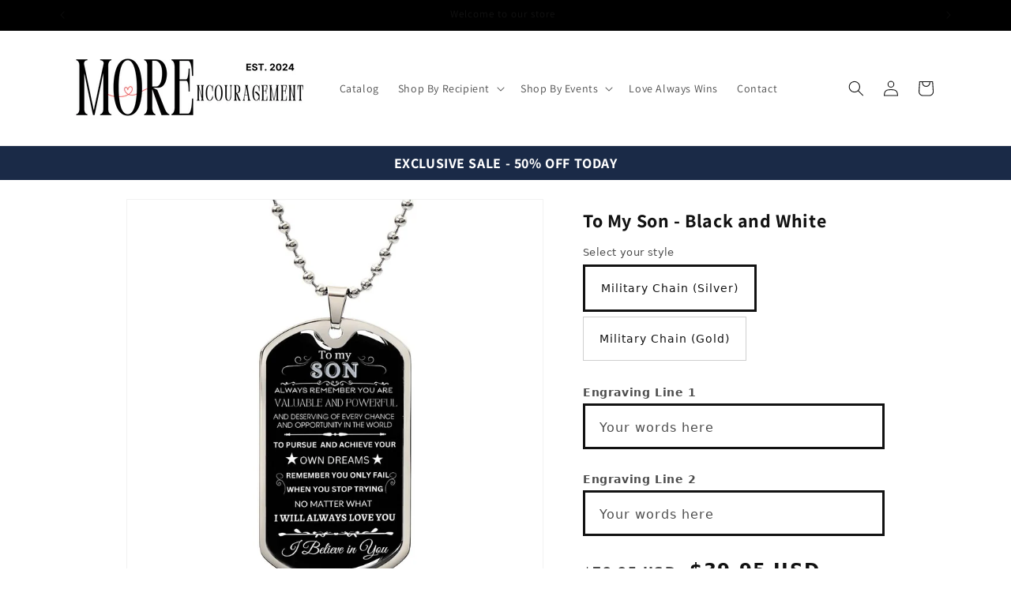

--- FILE ---
content_type: text/html; charset=utf-8
request_url: https://morencouragement.com/products/to-my-son-black-and-white
body_size: 42508
content:
<!doctype html>
<html class="no-js" lang="en">
  <head>
    <meta charset="utf-8">
    <meta http-equiv="X-UA-Compatible" content="IE=edge">
    <meta name="viewport" content="width=device-width,initial-scale=1">
    <meta name="theme-color" content="">
    <link rel="canonical" href="https://morencouragement.com/products/to-my-son-black-and-white"><link rel="preconnect" href="https://fonts.shopifycdn.com" crossorigin><title>
      To My Son - Black and White
 &ndash; MOREncouragement</title>

    
      <meta name="description" content="Purchase This Best-seller and We Guarantee It Will Exceed Your Highest Expectations! ➜ Our patent-pending jewelry is made of high quality surgical steel with an 18k gold finish option. ➜ Our jewelry is personalized in the U.S.A by awesome working moms just like yours! We hire and train working mothers and pay a living ">
    

    

<meta property="og:site_name" content="MOREncouragement">
<meta property="og:url" content="https://morencouragement.com/products/to-my-son-black-and-white">
<meta property="og:title" content="To My Son - Black and White">
<meta property="og:type" content="product">
<meta property="og:description" content="Purchase This Best-seller and We Guarantee It Will Exceed Your Highest Expectations! ➜ Our patent-pending jewelry is made of high quality surgical steel with an 18k gold finish option. ➜ Our jewelry is personalized in the U.S.A by awesome working moms just like yours! We hire and train working mothers and pay a living "><meta property="og:image" content="http://morencouragement.com/cdn/shop/files/asset_134_transformation_356_d3e19b0d-5ef4-4858-849f-3994aba982f3.jpg?v=1706843803">
  <meta property="og:image:secure_url" content="https://morencouragement.com/cdn/shop/files/asset_134_transformation_356_d3e19b0d-5ef4-4858-849f-3994aba982f3.jpg?v=1706843803">
  <meta property="og:image:width" content="1000">
  <meta property="og:image:height" content="1000"><meta property="og:price:amount" content="39.95">
  <meta property="og:price:currency" content="USD"><meta name="twitter:card" content="summary_large_image">
<meta name="twitter:title" content="To My Son - Black and White">
<meta name="twitter:description" content="Purchase This Best-seller and We Guarantee It Will Exceed Your Highest Expectations! ➜ Our patent-pending jewelry is made of high quality surgical steel with an 18k gold finish option. ➜ Our jewelry is personalized in the U.S.A by awesome working moms just like yours! We hire and train working mothers and pay a living ">


    <script src="//morencouragement.com/cdn/shop/t/3/assets/constants.js?v=58251544750838685771703895007" defer="defer"></script>
    <script src="//morencouragement.com/cdn/shop/t/3/assets/pubsub.js?v=158357773527763999511703895008" defer="defer"></script>
    <script src="//morencouragement.com/cdn/shop/t/3/assets/global.js?v=40820548392383841591703895007" defer="defer"></script><script src="//morencouragement.com/cdn/shop/t/3/assets/animations.js?v=88693664871331136111703895005" defer="defer"></script><script>window.performance && window.performance.mark && window.performance.mark('shopify.content_for_header.start');</script><meta id="shopify-digital-wallet" name="shopify-digital-wallet" content="/84760658200/digital_wallets/dialog">
<meta name="shopify-checkout-api-token" content="b2f3e3970dd26fdfa452ab99843247c2">
<meta id="in-context-paypal-metadata" data-shop-id="84760658200" data-venmo-supported="false" data-environment="production" data-locale="en_US" data-paypal-v4="true" data-currency="USD">
<link rel="alternate" type="application/json+oembed" href="https://morencouragement.com/products/to-my-son-black-and-white.oembed">
<script async="async" src="/checkouts/internal/preloads.js?locale=en-US"></script>
<link rel="preconnect" href="https://shop.app" crossorigin="anonymous">
<script async="async" src="https://shop.app/checkouts/internal/preloads.js?locale=en-US&shop_id=84760658200" crossorigin="anonymous"></script>
<script id="shopify-features" type="application/json">{"accessToken":"b2f3e3970dd26fdfa452ab99843247c2","betas":["rich-media-storefront-analytics"],"domain":"morencouragement.com","predictiveSearch":true,"shopId":84760658200,"locale":"en"}</script>
<script>var Shopify = Shopify || {};
Shopify.shop = "e9ad50-5.myshopify.com";
Shopify.locale = "en";
Shopify.currency = {"active":"USD","rate":"1.0"};
Shopify.country = "US";
Shopify.theme = {"name":"Dawn","id":163754541336,"schema_name":"Dawn","schema_version":"12.0.0","theme_store_id":887,"role":"main"};
Shopify.theme.handle = "null";
Shopify.theme.style = {"id":null,"handle":null};
Shopify.cdnHost = "morencouragement.com/cdn";
Shopify.routes = Shopify.routes || {};
Shopify.routes.root = "/";</script>
<script type="module">!function(o){(o.Shopify=o.Shopify||{}).modules=!0}(window);</script>
<script>!function(o){function n(){var o=[];function n(){o.push(Array.prototype.slice.apply(arguments))}return n.q=o,n}var t=o.Shopify=o.Shopify||{};t.loadFeatures=n(),t.autoloadFeatures=n()}(window);</script>
<script>
  window.ShopifyPay = window.ShopifyPay || {};
  window.ShopifyPay.apiHost = "shop.app\/pay";
  window.ShopifyPay.redirectState = null;
</script>
<script id="shop-js-analytics" type="application/json">{"pageType":"product"}</script>
<script defer="defer" async type="module" src="//morencouragement.com/cdn/shopifycloud/shop-js/modules/v2/client.init-shop-cart-sync_BT-GjEfc.en.esm.js"></script>
<script defer="defer" async type="module" src="//morencouragement.com/cdn/shopifycloud/shop-js/modules/v2/chunk.common_D58fp_Oc.esm.js"></script>
<script defer="defer" async type="module" src="//morencouragement.com/cdn/shopifycloud/shop-js/modules/v2/chunk.modal_xMitdFEc.esm.js"></script>
<script type="module">
  await import("//morencouragement.com/cdn/shopifycloud/shop-js/modules/v2/client.init-shop-cart-sync_BT-GjEfc.en.esm.js");
await import("//morencouragement.com/cdn/shopifycloud/shop-js/modules/v2/chunk.common_D58fp_Oc.esm.js");
await import("//morencouragement.com/cdn/shopifycloud/shop-js/modules/v2/chunk.modal_xMitdFEc.esm.js");

  window.Shopify.SignInWithShop?.initShopCartSync?.({"fedCMEnabled":true,"windoidEnabled":true});

</script>
<script defer="defer" async type="module" src="//morencouragement.com/cdn/shopifycloud/shop-js/modules/v2/client.payment-terms_Ci9AEqFq.en.esm.js"></script>
<script defer="defer" async type="module" src="//morencouragement.com/cdn/shopifycloud/shop-js/modules/v2/chunk.common_D58fp_Oc.esm.js"></script>
<script defer="defer" async type="module" src="//morencouragement.com/cdn/shopifycloud/shop-js/modules/v2/chunk.modal_xMitdFEc.esm.js"></script>
<script type="module">
  await import("//morencouragement.com/cdn/shopifycloud/shop-js/modules/v2/client.payment-terms_Ci9AEqFq.en.esm.js");
await import("//morencouragement.com/cdn/shopifycloud/shop-js/modules/v2/chunk.common_D58fp_Oc.esm.js");
await import("//morencouragement.com/cdn/shopifycloud/shop-js/modules/v2/chunk.modal_xMitdFEc.esm.js");

  
</script>
<script>
  window.Shopify = window.Shopify || {};
  if (!window.Shopify.featureAssets) window.Shopify.featureAssets = {};
  window.Shopify.featureAssets['shop-js'] = {"shop-cart-sync":["modules/v2/client.shop-cart-sync_DZOKe7Ll.en.esm.js","modules/v2/chunk.common_D58fp_Oc.esm.js","modules/v2/chunk.modal_xMitdFEc.esm.js"],"init-fed-cm":["modules/v2/client.init-fed-cm_B6oLuCjv.en.esm.js","modules/v2/chunk.common_D58fp_Oc.esm.js","modules/v2/chunk.modal_xMitdFEc.esm.js"],"shop-cash-offers":["modules/v2/client.shop-cash-offers_D2sdYoxE.en.esm.js","modules/v2/chunk.common_D58fp_Oc.esm.js","modules/v2/chunk.modal_xMitdFEc.esm.js"],"shop-login-button":["modules/v2/client.shop-login-button_QeVjl5Y3.en.esm.js","modules/v2/chunk.common_D58fp_Oc.esm.js","modules/v2/chunk.modal_xMitdFEc.esm.js"],"pay-button":["modules/v2/client.pay-button_DXTOsIq6.en.esm.js","modules/v2/chunk.common_D58fp_Oc.esm.js","modules/v2/chunk.modal_xMitdFEc.esm.js"],"shop-button":["modules/v2/client.shop-button_DQZHx9pm.en.esm.js","modules/v2/chunk.common_D58fp_Oc.esm.js","modules/v2/chunk.modal_xMitdFEc.esm.js"],"avatar":["modules/v2/client.avatar_BTnouDA3.en.esm.js"],"init-windoid":["modules/v2/client.init-windoid_CR1B-cfM.en.esm.js","modules/v2/chunk.common_D58fp_Oc.esm.js","modules/v2/chunk.modal_xMitdFEc.esm.js"],"init-shop-for-new-customer-accounts":["modules/v2/client.init-shop-for-new-customer-accounts_C_vY_xzh.en.esm.js","modules/v2/client.shop-login-button_QeVjl5Y3.en.esm.js","modules/v2/chunk.common_D58fp_Oc.esm.js","modules/v2/chunk.modal_xMitdFEc.esm.js"],"init-shop-email-lookup-coordinator":["modules/v2/client.init-shop-email-lookup-coordinator_BI7n9ZSv.en.esm.js","modules/v2/chunk.common_D58fp_Oc.esm.js","modules/v2/chunk.modal_xMitdFEc.esm.js"],"init-shop-cart-sync":["modules/v2/client.init-shop-cart-sync_BT-GjEfc.en.esm.js","modules/v2/chunk.common_D58fp_Oc.esm.js","modules/v2/chunk.modal_xMitdFEc.esm.js"],"shop-toast-manager":["modules/v2/client.shop-toast-manager_DiYdP3xc.en.esm.js","modules/v2/chunk.common_D58fp_Oc.esm.js","modules/v2/chunk.modal_xMitdFEc.esm.js"],"init-customer-accounts":["modules/v2/client.init-customer-accounts_D9ZNqS-Q.en.esm.js","modules/v2/client.shop-login-button_QeVjl5Y3.en.esm.js","modules/v2/chunk.common_D58fp_Oc.esm.js","modules/v2/chunk.modal_xMitdFEc.esm.js"],"init-customer-accounts-sign-up":["modules/v2/client.init-customer-accounts-sign-up_iGw4briv.en.esm.js","modules/v2/client.shop-login-button_QeVjl5Y3.en.esm.js","modules/v2/chunk.common_D58fp_Oc.esm.js","modules/v2/chunk.modal_xMitdFEc.esm.js"],"shop-follow-button":["modules/v2/client.shop-follow-button_CqMgW2wH.en.esm.js","modules/v2/chunk.common_D58fp_Oc.esm.js","modules/v2/chunk.modal_xMitdFEc.esm.js"],"checkout-modal":["modules/v2/client.checkout-modal_xHeaAweL.en.esm.js","modules/v2/chunk.common_D58fp_Oc.esm.js","modules/v2/chunk.modal_xMitdFEc.esm.js"],"shop-login":["modules/v2/client.shop-login_D91U-Q7h.en.esm.js","modules/v2/chunk.common_D58fp_Oc.esm.js","modules/v2/chunk.modal_xMitdFEc.esm.js"],"lead-capture":["modules/v2/client.lead-capture_BJmE1dJe.en.esm.js","modules/v2/chunk.common_D58fp_Oc.esm.js","modules/v2/chunk.modal_xMitdFEc.esm.js"],"payment-terms":["modules/v2/client.payment-terms_Ci9AEqFq.en.esm.js","modules/v2/chunk.common_D58fp_Oc.esm.js","modules/v2/chunk.modal_xMitdFEc.esm.js"]};
</script>
<script id="__st">var __st={"a":84760658200,"offset":-18000,"reqid":"3055c53a-2879-411f-9818-d282614bcdd8-1769051835","pageurl":"morencouragement.com\/products\/to-my-son-black-and-white","u":"745134a09c8e","p":"product","rtyp":"product","rid":8939672568088};</script>
<script>window.ShopifyPaypalV4VisibilityTracking = true;</script>
<script id="captcha-bootstrap">!function(){'use strict';const t='contact',e='account',n='new_comment',o=[[t,t],['blogs',n],['comments',n],[t,'customer']],c=[[e,'customer_login'],[e,'guest_login'],[e,'recover_customer_password'],[e,'create_customer']],r=t=>t.map((([t,e])=>`form[action*='/${t}']:not([data-nocaptcha='true']) input[name='form_type'][value='${e}']`)).join(','),a=t=>()=>t?[...document.querySelectorAll(t)].map((t=>t.form)):[];function s(){const t=[...o],e=r(t);return a(e)}const i='password',u='form_key',d=['recaptcha-v3-token','g-recaptcha-response','h-captcha-response',i],f=()=>{try{return window.sessionStorage}catch{return}},m='__shopify_v',_=t=>t.elements[u];function p(t,e,n=!1){try{const o=window.sessionStorage,c=JSON.parse(o.getItem(e)),{data:r}=function(t){const{data:e,action:n}=t;return t[m]||n?{data:e,action:n}:{data:t,action:n}}(c);for(const[e,n]of Object.entries(r))t.elements[e]&&(t.elements[e].value=n);n&&o.removeItem(e)}catch(o){console.error('form repopulation failed',{error:o})}}const l='form_type',E='cptcha';function T(t){t.dataset[E]=!0}const w=window,h=w.document,L='Shopify',v='ce_forms',y='captcha';let A=!1;((t,e)=>{const n=(g='f06e6c50-85a8-45c8-87d0-21a2b65856fe',I='https://cdn.shopify.com/shopifycloud/storefront-forms-hcaptcha/ce_storefront_forms_captcha_hcaptcha.v1.5.2.iife.js',D={infoText:'Protected by hCaptcha',privacyText:'Privacy',termsText:'Terms'},(t,e,n)=>{const o=w[L][v],c=o.bindForm;if(c)return c(t,g,e,D).then(n);var r;o.q.push([[t,g,e,D],n]),r=I,A||(h.body.append(Object.assign(h.createElement('script'),{id:'captcha-provider',async:!0,src:r})),A=!0)});var g,I,D;w[L]=w[L]||{},w[L][v]=w[L][v]||{},w[L][v].q=[],w[L][y]=w[L][y]||{},w[L][y].protect=function(t,e){n(t,void 0,e),T(t)},Object.freeze(w[L][y]),function(t,e,n,w,h,L){const[v,y,A,g]=function(t,e,n){const i=e?o:[],u=t?c:[],d=[...i,...u],f=r(d),m=r(i),_=r(d.filter((([t,e])=>n.includes(e))));return[a(f),a(m),a(_),s()]}(w,h,L),I=t=>{const e=t.target;return e instanceof HTMLFormElement?e:e&&e.form},D=t=>v().includes(t);t.addEventListener('submit',(t=>{const e=I(t);if(!e)return;const n=D(e)&&!e.dataset.hcaptchaBound&&!e.dataset.recaptchaBound,o=_(e),c=g().includes(e)&&(!o||!o.value);(n||c)&&t.preventDefault(),c&&!n&&(function(t){try{if(!f())return;!function(t){const e=f();if(!e)return;const n=_(t);if(!n)return;const o=n.value;o&&e.removeItem(o)}(t);const e=Array.from(Array(32),(()=>Math.random().toString(36)[2])).join('');!function(t,e){_(t)||t.append(Object.assign(document.createElement('input'),{type:'hidden',name:u})),t.elements[u].value=e}(t,e),function(t,e){const n=f();if(!n)return;const o=[...t.querySelectorAll(`input[type='${i}']`)].map((({name:t})=>t)),c=[...d,...o],r={};for(const[a,s]of new FormData(t).entries())c.includes(a)||(r[a]=s);n.setItem(e,JSON.stringify({[m]:1,action:t.action,data:r}))}(t,e)}catch(e){console.error('failed to persist form',e)}}(e),e.submit())}));const S=(t,e)=>{t&&!t.dataset[E]&&(n(t,e.some((e=>e===t))),T(t))};for(const o of['focusin','change'])t.addEventListener(o,(t=>{const e=I(t);D(e)&&S(e,y())}));const B=e.get('form_key'),M=e.get(l),P=B&&M;t.addEventListener('DOMContentLoaded',(()=>{const t=y();if(P)for(const e of t)e.elements[l].value===M&&p(e,B);[...new Set([...A(),...v().filter((t=>'true'===t.dataset.shopifyCaptcha))])].forEach((e=>S(e,t)))}))}(h,new URLSearchParams(w.location.search),n,t,e,['guest_login'])})(!0,!0)}();</script>
<script integrity="sha256-4kQ18oKyAcykRKYeNunJcIwy7WH5gtpwJnB7kiuLZ1E=" data-source-attribution="shopify.loadfeatures" defer="defer" src="//morencouragement.com/cdn/shopifycloud/storefront/assets/storefront/load_feature-a0a9edcb.js" crossorigin="anonymous"></script>
<script crossorigin="anonymous" defer="defer" src="//morencouragement.com/cdn/shopifycloud/storefront/assets/shopify_pay/storefront-65b4c6d7.js?v=20250812"></script>
<script data-source-attribution="shopify.dynamic_checkout.dynamic.init">var Shopify=Shopify||{};Shopify.PaymentButton=Shopify.PaymentButton||{isStorefrontPortableWallets:!0,init:function(){window.Shopify.PaymentButton.init=function(){};var t=document.createElement("script");t.src="https://morencouragement.com/cdn/shopifycloud/portable-wallets/latest/portable-wallets.en.js",t.type="module",document.head.appendChild(t)}};
</script>
<script data-source-attribution="shopify.dynamic_checkout.buyer_consent">
  function portableWalletsHideBuyerConsent(e){var t=document.getElementById("shopify-buyer-consent"),n=document.getElementById("shopify-subscription-policy-button");t&&n&&(t.classList.add("hidden"),t.setAttribute("aria-hidden","true"),n.removeEventListener("click",e))}function portableWalletsShowBuyerConsent(e){var t=document.getElementById("shopify-buyer-consent"),n=document.getElementById("shopify-subscription-policy-button");t&&n&&(t.classList.remove("hidden"),t.removeAttribute("aria-hidden"),n.addEventListener("click",e))}window.Shopify?.PaymentButton&&(window.Shopify.PaymentButton.hideBuyerConsent=portableWalletsHideBuyerConsent,window.Shopify.PaymentButton.showBuyerConsent=portableWalletsShowBuyerConsent);
</script>
<script data-source-attribution="shopify.dynamic_checkout.cart.bootstrap">document.addEventListener("DOMContentLoaded",(function(){function t(){return document.querySelector("shopify-accelerated-checkout-cart, shopify-accelerated-checkout")}if(t())Shopify.PaymentButton.init();else{new MutationObserver((function(e,n){t()&&(Shopify.PaymentButton.init(),n.disconnect())})).observe(document.body,{childList:!0,subtree:!0})}}));
</script>
<link id="shopify-accelerated-checkout-styles" rel="stylesheet" media="screen" href="https://morencouragement.com/cdn/shopifycloud/portable-wallets/latest/accelerated-checkout-backwards-compat.css" crossorigin="anonymous">
<style id="shopify-accelerated-checkout-cart">
        #shopify-buyer-consent {
  margin-top: 1em;
  display: inline-block;
  width: 100%;
}

#shopify-buyer-consent.hidden {
  display: none;
}

#shopify-subscription-policy-button {
  background: none;
  border: none;
  padding: 0;
  text-decoration: underline;
  font-size: inherit;
  cursor: pointer;
}

#shopify-subscription-policy-button::before {
  box-shadow: none;
}

      </style>
<script id="sections-script" data-sections="header" defer="defer" src="//morencouragement.com/cdn/shop/t/3/compiled_assets/scripts.js?v=628"></script>
<script>window.performance && window.performance.mark && window.performance.mark('shopify.content_for_header.end');</script>


    <style data-shopify>
      @font-face {
  font-family: Assistant;
  font-weight: 400;
  font-style: normal;
  font-display: swap;
  src: url("//morencouragement.com/cdn/fonts/assistant/assistant_n4.9120912a469cad1cc292572851508ca49d12e768.woff2") format("woff2"),
       url("//morencouragement.com/cdn/fonts/assistant/assistant_n4.6e9875ce64e0fefcd3f4446b7ec9036b3ddd2985.woff") format("woff");
}

      @font-face {
  font-family: Assistant;
  font-weight: 700;
  font-style: normal;
  font-display: swap;
  src: url("//morencouragement.com/cdn/fonts/assistant/assistant_n7.bf44452348ec8b8efa3aa3068825305886b1c83c.woff2") format("woff2"),
       url("//morencouragement.com/cdn/fonts/assistant/assistant_n7.0c887fee83f6b3bda822f1150b912c72da0f7b64.woff") format("woff");
}

      
      
      @font-face {
  font-family: Assistant;
  font-weight: 400;
  font-style: normal;
  font-display: swap;
  src: url("//morencouragement.com/cdn/fonts/assistant/assistant_n4.9120912a469cad1cc292572851508ca49d12e768.woff2") format("woff2"),
       url("//morencouragement.com/cdn/fonts/assistant/assistant_n4.6e9875ce64e0fefcd3f4446b7ec9036b3ddd2985.woff") format("woff");
}


      
        :root,
        .color-background-1 {
          --color-background: ,,;
        
          --gradient-background: ;
        

        

        --color-foreground: 18,18,18;
        --color-background-contrast: ,,;
        --color-shadow: 18,18,18;
        --color-button: 18,18,18;
        --color-button-text: 255,255,255;
        --color-secondary-button: ,,;
        --color-secondary-button-text: 18,18,18;
        --color-link: 18,18,18;
        --color-badge-foreground: 18,18,18;
        --color-badge-background: ,,;
        --color-badge-border: 18,18,18;
        --payment-terms-background-color: rgb();
      }
      
        
        .color-background-2 {
          --color-background: 243,243,243;
        
          --gradient-background: #f3f3f3;
        

        

        --color-foreground: 18,18,18;
        --color-background-contrast: 179,179,179;
        --color-shadow: 18,18,18;
        --color-button: 18,18,18;
        --color-button-text: 243,243,243;
        --color-secondary-button: 243,243,243;
        --color-secondary-button-text: 18,18,18;
        --color-link: 18,18,18;
        --color-badge-foreground: 18,18,18;
        --color-badge-background: 243,243,243;
        --color-badge-border: 18,18,18;
        --payment-terms-background-color: rgb(243 243 243);
      }
      
        
        .color-inverse {
          --color-background: 36,40,51;
        
          --gradient-background: #242833;
        

        

        --color-foreground: 255,255,255;
        --color-background-contrast: 47,52,66;
        --color-shadow: 18,18,18;
        --color-button: 255,255,255;
        --color-button-text: 0,0,0;
        --color-secondary-button: 36,40,51;
        --color-secondary-button-text: 255,255,255;
        --color-link: 255,255,255;
        --color-badge-foreground: 255,255,255;
        --color-badge-background: 36,40,51;
        --color-badge-border: 255,255,255;
        --payment-terms-background-color: rgb(36 40 51);
      }
      
        
        .color-accent-1 {
          --color-background: 18,18,18;
        
          --gradient-background: #121212;
        

        

        --color-foreground: 255,255,255;
        --color-background-contrast: 146,146,146;
        --color-shadow: 18,18,18;
        --color-button: 255,255,255;
        --color-button-text: 18,18,18;
        --color-secondary-button: 18,18,18;
        --color-secondary-button-text: 255,255,255;
        --color-link: 255,255,255;
        --color-badge-foreground: 255,255,255;
        --color-badge-background: 18,18,18;
        --color-badge-border: 255,255,255;
        --payment-terms-background-color: rgb(18 18 18);
      }
      
        
        .color-accent-2 {
          --color-background: 51,79,180;
        
          --gradient-background: #334fb4;
        

        

        --color-foreground: 255,255,255;
        --color-background-contrast: 23,35,81;
        --color-shadow: 18,18,18;
        --color-button: 255,255,255;
        --color-button-text: 51,79,180;
        --color-secondary-button: 51,79,180;
        --color-secondary-button-text: 255,255,255;
        --color-link: 255,255,255;
        --color-badge-foreground: 255,255,255;
        --color-badge-background: 51,79,180;
        --color-badge-border: 255,255,255;
        --payment-terms-background-color: rgb(51 79 180);
      }
      

      body, .color-background-1, .color-background-2, .color-inverse, .color-accent-1, .color-accent-2 {
        color: rgba(var(--color-foreground), 0.75);
        background-color: rgb(var(--color-background));
      }

      :root {
        --font-body-family: Assistant, sans-serif;
        --font-body-style: normal;
        --font-body-weight: 400;
        --font-body-weight-bold: 700;

        --font-heading-family: Assistant, sans-serif;
        --font-heading-style: normal;
        --font-heading-weight: 400;

        --font-body-scale: 1.0;
        --font-heading-scale: 1.0;

        --media-padding: px;
        --media-border-opacity: 0.05;
        --media-border-width: 1px;
        --media-radius: 0px;
        --media-shadow-opacity: 0.0;
        --media-shadow-horizontal-offset: 0px;
        --media-shadow-vertical-offset: 4px;
        --media-shadow-blur-radius: 5px;
        --media-shadow-visible: 0;

        --page-width: 120rem;
        --page-width-margin: 0rem;

        --product-card-image-padding: 0.0rem;
        --product-card-corner-radius: 0.0rem;
        --product-card-text-alignment: left;
        --product-card-border-width: 0.0rem;
        --product-card-border-opacity: 0.1;
        --product-card-shadow-opacity: 0.0;
        --product-card-shadow-visible: 0;
        --product-card-shadow-horizontal-offset: 0.0rem;
        --product-card-shadow-vertical-offset: 0.4rem;
        --product-card-shadow-blur-radius: 0.5rem;

        --collection-card-image-padding: 0.0rem;
        --collection-card-corner-radius: 0.0rem;
        --collection-card-text-alignment: left;
        --collection-card-border-width: 0.0rem;
        --collection-card-border-opacity: 0.1;
        --collection-card-shadow-opacity: 0.0;
        --collection-card-shadow-visible: 0;
        --collection-card-shadow-horizontal-offset: 0.0rem;
        --collection-card-shadow-vertical-offset: 0.4rem;
        --collection-card-shadow-blur-radius: 0.5rem;

        --blog-card-image-padding: 0.0rem;
        --blog-card-corner-radius: 0.0rem;
        --blog-card-text-alignment: left;
        --blog-card-border-width: 0.0rem;
        --blog-card-border-opacity: 0.1;
        --blog-card-shadow-opacity: 0.0;
        --blog-card-shadow-visible: 0;
        --blog-card-shadow-horizontal-offset: 0.0rem;
        --blog-card-shadow-vertical-offset: 0.4rem;
        --blog-card-shadow-blur-radius: 0.5rem;

        --badge-corner-radius: 4.0rem;

        --popup-border-width: 1px;
        --popup-border-opacity: 0.1;
        --popup-corner-radius: 0px;
        --popup-shadow-opacity: 0.05;
        --popup-shadow-horizontal-offset: 0px;
        --popup-shadow-vertical-offset: 4px;
        --popup-shadow-blur-radius: 5px;

        --drawer-border-width: 1px;
        --drawer-border-opacity: 0.1;
        --drawer-shadow-opacity: 0.0;
        --drawer-shadow-horizontal-offset: 0px;
        --drawer-shadow-vertical-offset: 4px;
        --drawer-shadow-blur-radius: 5px;

        --spacing-sections-desktop: 0px;
        --spacing-sections-mobile: 0px;

        --grid-desktop-vertical-spacing: 8px;
        --grid-desktop-horizontal-spacing: 8px;
        --grid-mobile-vertical-spacing: 4px;
        --grid-mobile-horizontal-spacing: 4px;

        --text-boxes-border-opacity: 0.1;
        --text-boxes-border-width: 0px;
        --text-boxes-radius: 0px;
        --text-boxes-shadow-opacity: 0.0;
        --text-boxes-shadow-visible: 0;
        --text-boxes-shadow-horizontal-offset: 0px;
        --text-boxes-shadow-vertical-offset: 4px;
        --text-boxes-shadow-blur-radius: 5px;

        --buttons-radius: 0px;
        --buttons-radius-outset: 0px;
        --buttons-border-width: 1px;
        --buttons-border-opacity: 1.0;
        --buttons-shadow-opacity: 0.0;
        --buttons-shadow-visible: 0;
        --buttons-shadow-horizontal-offset: 0px;
        --buttons-shadow-vertical-offset: 4px;
        --buttons-shadow-blur-radius: 5px;
        --buttons-border-offset: 0px;

        --inputs-radius: 0px;
        --inputs-border-width: 1px;
        --inputs-border-opacity: 0.55;
        --inputs-shadow-opacity: 0.0;
        --inputs-shadow-horizontal-offset: 0px;
        --inputs-margin-offset: 0px;
        --inputs-shadow-vertical-offset: 4px;
        --inputs-shadow-blur-radius: 5px;
        --inputs-radius-outset: 0px;

        --variant-pills-radius: 40px;
        --variant-pills-border-width: 1px;
        --variant-pills-border-opacity: 0.55;
        --variant-pills-shadow-opacity: 0.0;
        --variant-pills-shadow-horizontal-offset: 0px;
        --variant-pills-shadow-vertical-offset: 4px;
        --variant-pills-shadow-blur-radius: 5px;
      }

      *,
      *::before,
      *::after {
        box-sizing: inherit;
      }

      html {
        box-sizing: border-box;
        font-size: calc(var(--font-body-scale) * 62.5%);
        height: 100%;
      }

      body {
        display: grid;
        grid-template-rows: auto auto 1fr auto;
        grid-template-columns: 100%;
        min-height: 100%;
        margin: 0;
        font-size: 1.5rem;
        letter-spacing: 0.06rem;
        line-height: calc(1 + 0.8 / var(--font-body-scale));
        font-family: var(--font-body-family);
        font-style: var(--font-body-style);
        font-weight: var(--font-body-weight);
      }

      @media screen and (min-width: 750px) {
        body {
          font-size: 1.6rem;
        }
      }
    </style>

    <link href="//morencouragement.com/cdn/shop/t/3/assets/base.css?v=57662978166012460661705624086" rel="stylesheet" type="text/css" media="all" />
<link rel="preload" as="font" href="//morencouragement.com/cdn/fonts/assistant/assistant_n4.9120912a469cad1cc292572851508ca49d12e768.woff2" type="font/woff2" crossorigin><link rel="preload" as="font" href="//morencouragement.com/cdn/fonts/assistant/assistant_n4.9120912a469cad1cc292572851508ca49d12e768.woff2" type="font/woff2" crossorigin><link
        rel="stylesheet"
        href="//morencouragement.com/cdn/shop/t/3/assets/component-predictive-search.css?v=118923337488134913561703895007"
        media="print"
        onload="this.media='all'"
      ><script>
      document.documentElement.className = document.documentElement.className.replace('no-js', 'js');
      if (Shopify.designMode) {
        document.documentElement.classList.add('shopify-design-mode');
      }
    </script>
  <link href="https://monorail-edge.shopifysvc.com" rel="dns-prefetch">
<script>(function(){if ("sendBeacon" in navigator && "performance" in window) {try {var session_token_from_headers = performance.getEntriesByType('navigation')[0].serverTiming.find(x => x.name == '_s').description;} catch {var session_token_from_headers = undefined;}var session_cookie_matches = document.cookie.match(/_shopify_s=([^;]*)/);var session_token_from_cookie = session_cookie_matches && session_cookie_matches.length === 2 ? session_cookie_matches[1] : "";var session_token = session_token_from_headers || session_token_from_cookie || "";function handle_abandonment_event(e) {var entries = performance.getEntries().filter(function(entry) {return /monorail-edge.shopifysvc.com/.test(entry.name);});if (!window.abandonment_tracked && entries.length === 0) {window.abandonment_tracked = true;var currentMs = Date.now();var navigation_start = performance.timing.navigationStart;var payload = {shop_id: 84760658200,url: window.location.href,navigation_start,duration: currentMs - navigation_start,session_token,page_type: "product"};window.navigator.sendBeacon("https://monorail-edge.shopifysvc.com/v1/produce", JSON.stringify({schema_id: "online_store_buyer_site_abandonment/1.1",payload: payload,metadata: {event_created_at_ms: currentMs,event_sent_at_ms: currentMs}}));}}window.addEventListener('pagehide', handle_abandonment_event);}}());</script>
<script id="web-pixels-manager-setup">(function e(e,d,r,n,o){if(void 0===o&&(o={}),!Boolean(null===(a=null===(i=window.Shopify)||void 0===i?void 0:i.analytics)||void 0===a?void 0:a.replayQueue)){var i,a;window.Shopify=window.Shopify||{};var t=window.Shopify;t.analytics=t.analytics||{};var s=t.analytics;s.replayQueue=[],s.publish=function(e,d,r){return s.replayQueue.push([e,d,r]),!0};try{self.performance.mark("wpm:start")}catch(e){}var l=function(){var e={modern:/Edge?\/(1{2}[4-9]|1[2-9]\d|[2-9]\d{2}|\d{4,})\.\d+(\.\d+|)|Firefox\/(1{2}[4-9]|1[2-9]\d|[2-9]\d{2}|\d{4,})\.\d+(\.\d+|)|Chrom(ium|e)\/(9{2}|\d{3,})\.\d+(\.\d+|)|(Maci|X1{2}).+ Version\/(15\.\d+|(1[6-9]|[2-9]\d|\d{3,})\.\d+)([,.]\d+|)( \(\w+\)|)( Mobile\/\w+|) Safari\/|Chrome.+OPR\/(9{2}|\d{3,})\.\d+\.\d+|(CPU[ +]OS|iPhone[ +]OS|CPU[ +]iPhone|CPU IPhone OS|CPU iPad OS)[ +]+(15[._]\d+|(1[6-9]|[2-9]\d|\d{3,})[._]\d+)([._]\d+|)|Android:?[ /-](13[3-9]|1[4-9]\d|[2-9]\d{2}|\d{4,})(\.\d+|)(\.\d+|)|Android.+Firefox\/(13[5-9]|1[4-9]\d|[2-9]\d{2}|\d{4,})\.\d+(\.\d+|)|Android.+Chrom(ium|e)\/(13[3-9]|1[4-9]\d|[2-9]\d{2}|\d{4,})\.\d+(\.\d+|)|SamsungBrowser\/([2-9]\d|\d{3,})\.\d+/,legacy:/Edge?\/(1[6-9]|[2-9]\d|\d{3,})\.\d+(\.\d+|)|Firefox\/(5[4-9]|[6-9]\d|\d{3,})\.\d+(\.\d+|)|Chrom(ium|e)\/(5[1-9]|[6-9]\d|\d{3,})\.\d+(\.\d+|)([\d.]+$|.*Safari\/(?![\d.]+ Edge\/[\d.]+$))|(Maci|X1{2}).+ Version\/(10\.\d+|(1[1-9]|[2-9]\d|\d{3,})\.\d+)([,.]\d+|)( \(\w+\)|)( Mobile\/\w+|) Safari\/|Chrome.+OPR\/(3[89]|[4-9]\d|\d{3,})\.\d+\.\d+|(CPU[ +]OS|iPhone[ +]OS|CPU[ +]iPhone|CPU IPhone OS|CPU iPad OS)[ +]+(10[._]\d+|(1[1-9]|[2-9]\d|\d{3,})[._]\d+)([._]\d+|)|Android:?[ /-](13[3-9]|1[4-9]\d|[2-9]\d{2}|\d{4,})(\.\d+|)(\.\d+|)|Mobile Safari.+OPR\/([89]\d|\d{3,})\.\d+\.\d+|Android.+Firefox\/(13[5-9]|1[4-9]\d|[2-9]\d{2}|\d{4,})\.\d+(\.\d+|)|Android.+Chrom(ium|e)\/(13[3-9]|1[4-9]\d|[2-9]\d{2}|\d{4,})\.\d+(\.\d+|)|Android.+(UC? ?Browser|UCWEB|U3)[ /]?(15\.([5-9]|\d{2,})|(1[6-9]|[2-9]\d|\d{3,})\.\d+)\.\d+|SamsungBrowser\/(5\.\d+|([6-9]|\d{2,})\.\d+)|Android.+MQ{2}Browser\/(14(\.(9|\d{2,})|)|(1[5-9]|[2-9]\d|\d{3,})(\.\d+|))(\.\d+|)|K[Aa][Ii]OS\/(3\.\d+|([4-9]|\d{2,})\.\d+)(\.\d+|)/},d=e.modern,r=e.legacy,n=navigator.userAgent;return n.match(d)?"modern":n.match(r)?"legacy":"unknown"}(),u="modern"===l?"modern":"legacy",c=(null!=n?n:{modern:"",legacy:""})[u],f=function(e){return[e.baseUrl,"/wpm","/b",e.hashVersion,"modern"===e.buildTarget?"m":"l",".js"].join("")}({baseUrl:d,hashVersion:r,buildTarget:u}),m=function(e){var d=e.version,r=e.bundleTarget,n=e.surface,o=e.pageUrl,i=e.monorailEndpoint;return{emit:function(e){var a=e.status,t=e.errorMsg,s=(new Date).getTime(),l=JSON.stringify({metadata:{event_sent_at_ms:s},events:[{schema_id:"web_pixels_manager_load/3.1",payload:{version:d,bundle_target:r,page_url:o,status:a,surface:n,error_msg:t},metadata:{event_created_at_ms:s}}]});if(!i)return console&&console.warn&&console.warn("[Web Pixels Manager] No Monorail endpoint provided, skipping logging."),!1;try{return self.navigator.sendBeacon.bind(self.navigator)(i,l)}catch(e){}var u=new XMLHttpRequest;try{return u.open("POST",i,!0),u.setRequestHeader("Content-Type","text/plain"),u.send(l),!0}catch(e){return console&&console.warn&&console.warn("[Web Pixels Manager] Got an unhandled error while logging to Monorail."),!1}}}}({version:r,bundleTarget:l,surface:e.surface,pageUrl:self.location.href,monorailEndpoint:e.monorailEndpoint});try{o.browserTarget=l,function(e){var d=e.src,r=e.async,n=void 0===r||r,o=e.onload,i=e.onerror,a=e.sri,t=e.scriptDataAttributes,s=void 0===t?{}:t,l=document.createElement("script"),u=document.querySelector("head"),c=document.querySelector("body");if(l.async=n,l.src=d,a&&(l.integrity=a,l.crossOrigin="anonymous"),s)for(var f in s)if(Object.prototype.hasOwnProperty.call(s,f))try{l.dataset[f]=s[f]}catch(e){}if(o&&l.addEventListener("load",o),i&&l.addEventListener("error",i),u)u.appendChild(l);else{if(!c)throw new Error("Did not find a head or body element to append the script");c.appendChild(l)}}({src:f,async:!0,onload:function(){if(!function(){var e,d;return Boolean(null===(d=null===(e=window.Shopify)||void 0===e?void 0:e.analytics)||void 0===d?void 0:d.initialized)}()){var d=window.webPixelsManager.init(e)||void 0;if(d){var r=window.Shopify.analytics;r.replayQueue.forEach((function(e){var r=e[0],n=e[1],o=e[2];d.publishCustomEvent(r,n,o)})),r.replayQueue=[],r.publish=d.publishCustomEvent,r.visitor=d.visitor,r.initialized=!0}}},onerror:function(){return m.emit({status:"failed",errorMsg:"".concat(f," has failed to load")})},sri:function(e){var d=/^sha384-[A-Za-z0-9+/=]+$/;return"string"==typeof e&&d.test(e)}(c)?c:"",scriptDataAttributes:o}),m.emit({status:"loading"})}catch(e){m.emit({status:"failed",errorMsg:(null==e?void 0:e.message)||"Unknown error"})}}})({shopId: 84760658200,storefrontBaseUrl: "https://morencouragement.com",extensionsBaseUrl: "https://extensions.shopifycdn.com/cdn/shopifycloud/web-pixels-manager",monorailEndpoint: "https://monorail-edge.shopifysvc.com/unstable/produce_batch",surface: "storefront-renderer",enabledBetaFlags: ["2dca8a86"],webPixelsConfigList: [{"id":"682000664","configuration":"{\"pixelCode\":\"CNHMO9RC77UCI85FVGI0\"}","eventPayloadVersion":"v1","runtimeContext":"STRICT","scriptVersion":"22e92c2ad45662f435e4801458fb78cc","type":"APP","apiClientId":4383523,"privacyPurposes":["ANALYTICS","MARKETING","SALE_OF_DATA"],"dataSharingAdjustments":{"protectedCustomerApprovalScopes":["read_customer_address","read_customer_email","read_customer_name","read_customer_personal_data","read_customer_phone"]}},{"id":"shopify-app-pixel","configuration":"{}","eventPayloadVersion":"v1","runtimeContext":"STRICT","scriptVersion":"0450","apiClientId":"shopify-pixel","type":"APP","privacyPurposes":["ANALYTICS","MARKETING"]},{"id":"shopify-custom-pixel","eventPayloadVersion":"v1","runtimeContext":"LAX","scriptVersion":"0450","apiClientId":"shopify-pixel","type":"CUSTOM","privacyPurposes":["ANALYTICS","MARKETING"]}],isMerchantRequest: false,initData: {"shop":{"name":"MOREncouragement","paymentSettings":{"currencyCode":"USD"},"myshopifyDomain":"e9ad50-5.myshopify.com","countryCode":"US","storefrontUrl":"https:\/\/morencouragement.com"},"customer":null,"cart":null,"checkout":null,"productVariants":[{"price":{"amount":39.95,"currencyCode":"USD"},"product":{"title":"To My Son - Black and White","vendor":"ShineOn Fulfillment","id":"8939672568088","untranslatedTitle":"To My Son - Black and White","url":"\/products\/to-my-son-black-and-white","type":"Jewelry"},"id":"47627275927832","image":{"src":"\/\/morencouragement.com\/cdn\/shop\/files\/asset_134_transformation_356_d3e19b0d-5ef4-4858-849f-3994aba982f3.jpg?v=1706843803"},"sku":"SO-12426924","title":"Military Chain (Silver) \/ No","untranslatedTitle":"Military Chain (Silver) \/ No"},{"price":{"amount":54.95,"currencyCode":"USD"},"product":{"title":"To My Son - Black and White","vendor":"ShineOn Fulfillment","id":"8939672568088","untranslatedTitle":"To My Son - Black and White","url":"\/products\/to-my-son-black-and-white","type":"Jewelry"},"id":"47627275960600","image":{"src":"\/\/morencouragement.com\/cdn\/shop\/files\/asset_135_transformation_391_f75ff2e7-6048-419f-9689-67929746e371.jpg?v=1706843805"},"sku":"SO-12426925","title":"Military Chain (Silver) \/ Yes","untranslatedTitle":"Military Chain (Silver) \/ Yes"},{"price":{"amount":59.95,"currencyCode":"USD"},"product":{"title":"To My Son - Black and White","vendor":"ShineOn Fulfillment","id":"8939672568088","untranslatedTitle":"To My Son - Black and White","url":"\/products\/to-my-son-black-and-white","type":"Jewelry"},"id":"47627275993368","image":{"src":"\/\/morencouragement.com\/cdn\/shop\/files\/asset_148_transformation_394_2ea10a3f-a075-46ad-ba3e-aff8ab1ab8bf.jpg?v=1706843809"},"sku":"SO-12426926","title":"Military Chain (Gold) \/ No","untranslatedTitle":"Military Chain (Gold) \/ No"},{"price":{"amount":74.95,"currencyCode":"USD"},"product":{"title":"To My Son - Black and White","vendor":"ShineOn Fulfillment","id":"8939672568088","untranslatedTitle":"To My Son - Black and White","url":"\/products\/to-my-son-black-and-white","type":"Jewelry"},"id":"47627276026136","image":{"src":"\/\/morencouragement.com\/cdn\/shop\/files\/asset_149_transformation_14474_88d85175-8f9a-4c40-bb7a-74e61648c656.jpg?v=1706843811"},"sku":"SO-12426927","title":"Military Chain (Gold) \/ Yes","untranslatedTitle":"Military Chain (Gold) \/ Yes"}],"purchasingCompany":null},},"https://morencouragement.com/cdn","fcfee988w5aeb613cpc8e4bc33m6693e112",{"modern":"","legacy":""},{"shopId":"84760658200","storefrontBaseUrl":"https:\/\/morencouragement.com","extensionBaseUrl":"https:\/\/extensions.shopifycdn.com\/cdn\/shopifycloud\/web-pixels-manager","surface":"storefront-renderer","enabledBetaFlags":"[\"2dca8a86\"]","isMerchantRequest":"false","hashVersion":"fcfee988w5aeb613cpc8e4bc33m6693e112","publish":"custom","events":"[[\"page_viewed\",{}],[\"product_viewed\",{\"productVariant\":{\"price\":{\"amount\":39.95,\"currencyCode\":\"USD\"},\"product\":{\"title\":\"To My Son - Black and White\",\"vendor\":\"ShineOn Fulfillment\",\"id\":\"8939672568088\",\"untranslatedTitle\":\"To My Son - Black and White\",\"url\":\"\/products\/to-my-son-black-and-white\",\"type\":\"Jewelry\"},\"id\":\"47627275927832\",\"image\":{\"src\":\"\/\/morencouragement.com\/cdn\/shop\/files\/asset_134_transformation_356_d3e19b0d-5ef4-4858-849f-3994aba982f3.jpg?v=1706843803\"},\"sku\":\"SO-12426924\",\"title\":\"Military Chain (Silver) \/ No\",\"untranslatedTitle\":\"Military Chain (Silver) \/ No\"}}]]"});</script><script>
  window.ShopifyAnalytics = window.ShopifyAnalytics || {};
  window.ShopifyAnalytics.meta = window.ShopifyAnalytics.meta || {};
  window.ShopifyAnalytics.meta.currency = 'USD';
  var meta = {"product":{"id":8939672568088,"gid":"gid:\/\/shopify\/Product\/8939672568088","vendor":"ShineOn Fulfillment","type":"Jewelry","handle":"to-my-son-black-and-white","variants":[{"id":47627275927832,"price":3995,"name":"To My Son - Black and White - Military Chain (Silver) \/ No","public_title":"Military Chain (Silver) \/ No","sku":"SO-12426924"},{"id":47627275960600,"price":5495,"name":"To My Son - Black and White - Military Chain (Silver) \/ Yes","public_title":"Military Chain (Silver) \/ Yes","sku":"SO-12426925"},{"id":47627275993368,"price":5995,"name":"To My Son - Black and White - Military Chain (Gold) \/ No","public_title":"Military Chain (Gold) \/ No","sku":"SO-12426926"},{"id":47627276026136,"price":7495,"name":"To My Son - Black and White - Military Chain (Gold) \/ Yes","public_title":"Military Chain (Gold) \/ Yes","sku":"SO-12426927"}],"remote":false},"page":{"pageType":"product","resourceType":"product","resourceId":8939672568088,"requestId":"3055c53a-2879-411f-9818-d282614bcdd8-1769051835"}};
  for (var attr in meta) {
    window.ShopifyAnalytics.meta[attr] = meta[attr];
  }
</script>
<script class="analytics">
  (function () {
    var customDocumentWrite = function(content) {
      var jquery = null;

      if (window.jQuery) {
        jquery = window.jQuery;
      } else if (window.Checkout && window.Checkout.$) {
        jquery = window.Checkout.$;
      }

      if (jquery) {
        jquery('body').append(content);
      }
    };

    var hasLoggedConversion = function(token) {
      if (token) {
        return document.cookie.indexOf('loggedConversion=' + token) !== -1;
      }
      return false;
    }

    var setCookieIfConversion = function(token) {
      if (token) {
        var twoMonthsFromNow = new Date(Date.now());
        twoMonthsFromNow.setMonth(twoMonthsFromNow.getMonth() + 2);

        document.cookie = 'loggedConversion=' + token + '; expires=' + twoMonthsFromNow;
      }
    }

    var trekkie = window.ShopifyAnalytics.lib = window.trekkie = window.trekkie || [];
    if (trekkie.integrations) {
      return;
    }
    trekkie.methods = [
      'identify',
      'page',
      'ready',
      'track',
      'trackForm',
      'trackLink'
    ];
    trekkie.factory = function(method) {
      return function() {
        var args = Array.prototype.slice.call(arguments);
        args.unshift(method);
        trekkie.push(args);
        return trekkie;
      };
    };
    for (var i = 0; i < trekkie.methods.length; i++) {
      var key = trekkie.methods[i];
      trekkie[key] = trekkie.factory(key);
    }
    trekkie.load = function(config) {
      trekkie.config = config || {};
      trekkie.config.initialDocumentCookie = document.cookie;
      var first = document.getElementsByTagName('script')[0];
      var script = document.createElement('script');
      script.type = 'text/javascript';
      script.onerror = function(e) {
        var scriptFallback = document.createElement('script');
        scriptFallback.type = 'text/javascript';
        scriptFallback.onerror = function(error) {
                var Monorail = {
      produce: function produce(monorailDomain, schemaId, payload) {
        var currentMs = new Date().getTime();
        var event = {
          schema_id: schemaId,
          payload: payload,
          metadata: {
            event_created_at_ms: currentMs,
            event_sent_at_ms: currentMs
          }
        };
        return Monorail.sendRequest("https://" + monorailDomain + "/v1/produce", JSON.stringify(event));
      },
      sendRequest: function sendRequest(endpointUrl, payload) {
        // Try the sendBeacon API
        if (window && window.navigator && typeof window.navigator.sendBeacon === 'function' && typeof window.Blob === 'function' && !Monorail.isIos12()) {
          var blobData = new window.Blob([payload], {
            type: 'text/plain'
          });

          if (window.navigator.sendBeacon(endpointUrl, blobData)) {
            return true;
          } // sendBeacon was not successful

        } // XHR beacon

        var xhr = new XMLHttpRequest();

        try {
          xhr.open('POST', endpointUrl);
          xhr.setRequestHeader('Content-Type', 'text/plain');
          xhr.send(payload);
        } catch (e) {
          console.log(e);
        }

        return false;
      },
      isIos12: function isIos12() {
        return window.navigator.userAgent.lastIndexOf('iPhone; CPU iPhone OS 12_') !== -1 || window.navigator.userAgent.lastIndexOf('iPad; CPU OS 12_') !== -1;
      }
    };
    Monorail.produce('monorail-edge.shopifysvc.com',
      'trekkie_storefront_load_errors/1.1',
      {shop_id: 84760658200,
      theme_id: 163754541336,
      app_name: "storefront",
      context_url: window.location.href,
      source_url: "//morencouragement.com/cdn/s/trekkie.storefront.cd680fe47e6c39ca5d5df5f0a32d569bc48c0f27.min.js"});

        };
        scriptFallback.async = true;
        scriptFallback.src = '//morencouragement.com/cdn/s/trekkie.storefront.cd680fe47e6c39ca5d5df5f0a32d569bc48c0f27.min.js';
        first.parentNode.insertBefore(scriptFallback, first);
      };
      script.async = true;
      script.src = '//morencouragement.com/cdn/s/trekkie.storefront.cd680fe47e6c39ca5d5df5f0a32d569bc48c0f27.min.js';
      first.parentNode.insertBefore(script, first);
    };
    trekkie.load(
      {"Trekkie":{"appName":"storefront","development":false,"defaultAttributes":{"shopId":84760658200,"isMerchantRequest":null,"themeId":163754541336,"themeCityHash":"16949491988385159473","contentLanguage":"en","currency":"USD","eventMetadataId":"098455e0-463c-4122-99da-f5032d369b97"},"isServerSideCookieWritingEnabled":true,"monorailRegion":"shop_domain","enabledBetaFlags":["65f19447"]},"Session Attribution":{},"S2S":{"facebookCapiEnabled":false,"source":"trekkie-storefront-renderer","apiClientId":580111}}
    );

    var loaded = false;
    trekkie.ready(function() {
      if (loaded) return;
      loaded = true;

      window.ShopifyAnalytics.lib = window.trekkie;

      var originalDocumentWrite = document.write;
      document.write = customDocumentWrite;
      try { window.ShopifyAnalytics.merchantGoogleAnalytics.call(this); } catch(error) {};
      document.write = originalDocumentWrite;

      window.ShopifyAnalytics.lib.page(null,{"pageType":"product","resourceType":"product","resourceId":8939672568088,"requestId":"3055c53a-2879-411f-9818-d282614bcdd8-1769051835","shopifyEmitted":true});

      var match = window.location.pathname.match(/checkouts\/(.+)\/(thank_you|post_purchase)/)
      var token = match? match[1]: undefined;
      if (!hasLoggedConversion(token)) {
        setCookieIfConversion(token);
        window.ShopifyAnalytics.lib.track("Viewed Product",{"currency":"USD","variantId":47627275927832,"productId":8939672568088,"productGid":"gid:\/\/shopify\/Product\/8939672568088","name":"To My Son - Black and White - Military Chain (Silver) \/ No","price":"39.95","sku":"SO-12426924","brand":"ShineOn Fulfillment","variant":"Military Chain (Silver) \/ No","category":"Jewelry","nonInteraction":true,"remote":false},undefined,undefined,{"shopifyEmitted":true});
      window.ShopifyAnalytics.lib.track("monorail:\/\/trekkie_storefront_viewed_product\/1.1",{"currency":"USD","variantId":47627275927832,"productId":8939672568088,"productGid":"gid:\/\/shopify\/Product\/8939672568088","name":"To My Son - Black and White - Military Chain (Silver) \/ No","price":"39.95","sku":"SO-12426924","brand":"ShineOn Fulfillment","variant":"Military Chain (Silver) \/ No","category":"Jewelry","nonInteraction":true,"remote":false,"referer":"https:\/\/morencouragement.com\/products\/to-my-son-black-and-white"});
      }
    });


        var eventsListenerScript = document.createElement('script');
        eventsListenerScript.async = true;
        eventsListenerScript.src = "//morencouragement.com/cdn/shopifycloud/storefront/assets/shop_events_listener-3da45d37.js";
        document.getElementsByTagName('head')[0].appendChild(eventsListenerScript);

})();</script>
<script
  defer
  src="https://morencouragement.com/cdn/shopifycloud/perf-kit/shopify-perf-kit-3.0.4.min.js"
  data-application="storefront-renderer"
  data-shop-id="84760658200"
  data-render-region="gcp-us-central1"
  data-page-type="product"
  data-theme-instance-id="163754541336"
  data-theme-name="Dawn"
  data-theme-version="12.0.0"
  data-monorail-region="shop_domain"
  data-resource-timing-sampling-rate="10"
  data-shs="true"
  data-shs-beacon="true"
  data-shs-export-with-fetch="true"
  data-shs-logs-sample-rate="1"
  data-shs-beacon-endpoint="https://morencouragement.com/api/collect"
></script>
</head>

  <body class="gradient">
    <a class="skip-to-content-link button visually-hidden" href="#MainContent">
      Skip to content
    </a><!-- BEGIN sections: header-group -->
<div id="shopify-section-sections--21756437823768__announcement-bar" class="shopify-section shopify-section-group-header-group announcement-bar-section"><link href="//morencouragement.com/cdn/shop/t/3/assets/component-slideshow.css?v=107725913939919748051703895007" rel="stylesheet" type="text/css" media="all" />
<link href="//morencouragement.com/cdn/shop/t/3/assets/component-slider.css?v=142503135496229589681703895007" rel="stylesheet" type="text/css" media="all" />


<div
  class="utility-bar color-background-1 gradient utility-bar--bottom-border"
  
>
  <div class="page-width utility-bar__grid"><slideshow-component
        class="announcement-bar"
        role="region"
        aria-roledescription="Carousel"
        aria-label="Announcement bar"
      >
        <div class="announcement-bar-slider slider-buttons">
          <button
            type="button"
            class="slider-button slider-button--prev"
            name="previous"
            aria-label="Previous announcement"
            aria-controls="Slider-sections--21756437823768__announcement-bar"
          >
            <svg aria-hidden="true" focusable="false" class="icon icon-caret" viewBox="0 0 10 6">
  <path fill-rule="evenodd" clip-rule="evenodd" d="M9.354.646a.5.5 0 00-.708 0L5 4.293 1.354.646a.5.5 0 00-.708.708l4 4a.5.5 0 00.708 0l4-4a.5.5 0 000-.708z" fill="currentColor">
</svg>

          </button>
          <div
            class="grid grid--1-col slider slider--everywhere"
            id="Slider-sections--21756437823768__announcement-bar"
            aria-live="polite"
            aria-atomic="true"
            data-autoplay="false"
            data-speed="5"
          ><div
                class="slideshow__slide slider__slide grid__item grid--1-col"
                id="Slide-sections--21756437823768__announcement-bar-1"
                
                role="group"
                aria-roledescription="Announcement"
                aria-label="1 of 2"
                tabindex="-1"
              >
                <div
                  class="announcement-bar__announcement"
                  role="region"
                  aria-label="Announcement"
                  
                ><p class="announcement-bar__message h5">
                      <span>Welcome to our store</span></p></div>
              </div><div
                class="slideshow__slide slider__slide grid__item grid--1-col"
                id="Slide-sections--21756437823768__announcement-bar-2"
                
                role="group"
                aria-roledescription="Announcement"
                aria-label="2 of 2"
                tabindex="-1"
              >
                <div
                  class="announcement-bar__announcement"
                  role="region"
                  aria-label="Announcement"
                  
                ><p class="announcement-bar__message h5">
                      <span>Free Shipping On All Orders</span></p></div>
              </div></div>
          <button
            type="button"
            class="slider-button slider-button--next"
            name="next"
            aria-label="Next announcement"
            aria-controls="Slider-sections--21756437823768__announcement-bar"
          >
            <svg aria-hidden="true" focusable="false" class="icon icon-caret" viewBox="0 0 10 6">
  <path fill-rule="evenodd" clip-rule="evenodd" d="M9.354.646a.5.5 0 00-.708 0L5 4.293 1.354.646a.5.5 0 00-.708.708l4 4a.5.5 0 00.708 0l4-4a.5.5 0 000-.708z" fill="currentColor">
</svg>

          </button>
        </div>
      </slideshow-component><div class="localization-wrapper">
</div>
  </div>
</div>


</div><div id="shopify-section-sections--21756437823768__header" class="shopify-section shopify-section-group-header-group section-header"><link rel="stylesheet" href="//morencouragement.com/cdn/shop/t/3/assets/component-list-menu.css?v=151968516119678728991703895006" media="print" onload="this.media='all'">
<link rel="stylesheet" href="//morencouragement.com/cdn/shop/t/3/assets/component-search.css?v=165164710990765432851703895007" media="print" onload="this.media='all'">
<link rel="stylesheet" href="//morencouragement.com/cdn/shop/t/3/assets/component-menu-drawer.css?v=31331429079022630271703895006" media="print" onload="this.media='all'">
<link rel="stylesheet" href="//morencouragement.com/cdn/shop/t/3/assets/component-cart-notification.css?v=54116361853792938221703895006" media="print" onload="this.media='all'">
<link rel="stylesheet" href="//morencouragement.com/cdn/shop/t/3/assets/component-cart-items.css?v=145340746371385151771703895006" media="print" onload="this.media='all'"><link rel="stylesheet" href="//morencouragement.com/cdn/shop/t/3/assets/component-price.css?v=70172745017360139101703895007" media="print" onload="this.media='all'"><noscript><link href="//morencouragement.com/cdn/shop/t/3/assets/component-list-menu.css?v=151968516119678728991703895006" rel="stylesheet" type="text/css" media="all" /></noscript>
<noscript><link href="//morencouragement.com/cdn/shop/t/3/assets/component-search.css?v=165164710990765432851703895007" rel="stylesheet" type="text/css" media="all" /></noscript>
<noscript><link href="//morencouragement.com/cdn/shop/t/3/assets/component-menu-drawer.css?v=31331429079022630271703895006" rel="stylesheet" type="text/css" media="all" /></noscript>
<noscript><link href="//morencouragement.com/cdn/shop/t/3/assets/component-cart-notification.css?v=54116361853792938221703895006" rel="stylesheet" type="text/css" media="all" /></noscript>
<noscript><link href="//morencouragement.com/cdn/shop/t/3/assets/component-cart-items.css?v=145340746371385151771703895006" rel="stylesheet" type="text/css" media="all" /></noscript>

<style>
  header-drawer {
    justify-self: start;
    margin-left: -1.2rem;
  }@media screen and (min-width: 990px) {
      header-drawer {
        display: none;
      }
    }.menu-drawer-container {
    display: flex;
  }

  .list-menu {
    list-style: none;
    padding: 0;
    margin: 0;
  }

  .list-menu--inline {
    display: inline-flex;
    flex-wrap: wrap;
  }

  summary.list-menu__item {
    padding-right: 2.7rem;
  }

  .list-menu__item {
    display: flex;
    align-items: center;
    line-height: calc(1 + 0.3 / var(--font-body-scale));
  }

  .list-menu__item--link {
    text-decoration: none;
    padding-bottom: 1rem;
    padding-top: 1rem;
    line-height: calc(1 + 0.8 / var(--font-body-scale));
  }

  @media screen and (min-width: 750px) {
    .list-menu__item--link {
      padding-bottom: 0.5rem;
      padding-top: 0.5rem;
    }
  }
</style><style data-shopify>.header {
    padding: 10px 3rem 10px 3rem;
  }

  .section-header {
    position: sticky; /* This is for fixing a Safari z-index issue. PR #2147 */
    margin-bottom: 0px;
  }

  @media screen and (min-width: 750px) {
    .section-header {
      margin-bottom: 0px;
    }
  }

  @media screen and (min-width: 990px) {
    .header {
      padding-top: 20px;
      padding-bottom: 20px;
    }
  }</style><script src="//morencouragement.com/cdn/shop/t/3/assets/details-disclosure.js?v=13653116266235556501703895007" defer="defer"></script>
<script src="//morencouragement.com/cdn/shop/t/3/assets/details-modal.js?v=25581673532751508451703895007" defer="defer"></script>
<script src="//morencouragement.com/cdn/shop/t/3/assets/cart-notification.js?v=133508293167896966491703895005" defer="defer"></script>
<script src="//morencouragement.com/cdn/shop/t/3/assets/search-form.js?v=133129549252120666541703895008" defer="defer"></script><svg xmlns="http://www.w3.org/2000/svg" class="hidden">
  <symbol id="icon-search" viewbox="0 0 18 19" fill="none">
    <path fill-rule="evenodd" clip-rule="evenodd" d="M11.03 11.68A5.784 5.784 0 112.85 3.5a5.784 5.784 0 018.18 8.18zm.26 1.12a6.78 6.78 0 11.72-.7l5.4 5.4a.5.5 0 11-.71.7l-5.41-5.4z" fill="currentColor"/>
  </symbol>

  <symbol id="icon-reset" class="icon icon-close"  fill="none" viewBox="0 0 18 18" stroke="currentColor">
    <circle r="8.5" cy="9" cx="9" stroke-opacity="0.2"/>
    <path d="M6.82972 6.82915L1.17193 1.17097" stroke-linecap="round" stroke-linejoin="round" transform="translate(5 5)"/>
    <path d="M1.22896 6.88502L6.77288 1.11523" stroke-linecap="round" stroke-linejoin="round" transform="translate(5 5)"/>
  </symbol>

  <symbol id="icon-close" class="icon icon-close" fill="none" viewBox="0 0 18 17">
    <path d="M.865 15.978a.5.5 0 00.707.707l7.433-7.431 7.579 7.282a.501.501 0 00.846-.37.5.5 0 00-.153-.351L9.712 8.546l7.417-7.416a.5.5 0 10-.707-.708L8.991 7.853 1.413.573a.5.5 0 10-.693.72l7.563 7.268-7.418 7.417z" fill="currentColor">
  </symbol>
</svg><sticky-header data-sticky-type="on-scroll-up" class="header-wrapper color-background-1 gradient header-wrapper--border-bottom"><header class="header header--middle-left header--mobile-center page-width header--has-menu header--has-account">

<header-drawer data-breakpoint="tablet">
  <details id="Details-menu-drawer-container" class="menu-drawer-container">
    <summary
      class="header__icon header__icon--menu header__icon--summary link focus-inset"
      aria-label="Menu"
    >
      <span>
        <svg
  xmlns="http://www.w3.org/2000/svg"
  aria-hidden="true"
  focusable="false"
  class="icon icon-hamburger"
  fill="none"
  viewBox="0 0 18 16"
>
  <path d="M1 .5a.5.5 0 100 1h15.71a.5.5 0 000-1H1zM.5 8a.5.5 0 01.5-.5h15.71a.5.5 0 010 1H1A.5.5 0 01.5 8zm0 7a.5.5 0 01.5-.5h15.71a.5.5 0 010 1H1a.5.5 0 01-.5-.5z" fill="currentColor">
</svg>

        <svg
  xmlns="http://www.w3.org/2000/svg"
  aria-hidden="true"
  focusable="false"
  class="icon icon-close"
  fill="none"
  viewBox="0 0 18 17"
>
  <path d="M.865 15.978a.5.5 0 00.707.707l7.433-7.431 7.579 7.282a.501.501 0 00.846-.37.5.5 0 00-.153-.351L9.712 8.546l7.417-7.416a.5.5 0 10-.707-.708L8.991 7.853 1.413.573a.5.5 0 10-.693.72l7.563 7.268-7.418 7.417z" fill="currentColor">
</svg>

      </span>
    </summary>
    <div id="menu-drawer" class="gradient menu-drawer motion-reduce color-background-1">
      <div class="menu-drawer__inner-container">
        <div class="menu-drawer__navigation-container">
          <nav class="menu-drawer__navigation">
            <ul class="menu-drawer__menu has-submenu list-menu" role="list"><li><a
                      id="HeaderDrawer-catalog"
                      href="/collections/all"
                      class="menu-drawer__menu-item list-menu__item link link--text focus-inset"
                      
                    >
                      Catalog
                    </a></li><li><details id="Details-menu-drawer-menu-item-2">
                      <summary
                        id="HeaderDrawer-shop-by-recipient"
                        class="menu-drawer__menu-item list-menu__item link link--text focus-inset"
                      >
                        Shop By Recipient
                        <svg
  viewBox="0 0 14 10"
  fill="none"
  aria-hidden="true"
  focusable="false"
  class="icon icon-arrow"
  xmlns="http://www.w3.org/2000/svg"
>
  <path fill-rule="evenodd" clip-rule="evenodd" d="M8.537.808a.5.5 0 01.817-.162l4 4a.5.5 0 010 .708l-4 4a.5.5 0 11-.708-.708L11.793 5.5H1a.5.5 0 010-1h10.793L8.646 1.354a.5.5 0 01-.109-.546z" fill="currentColor">
</svg>

                        <svg aria-hidden="true" focusable="false" class="icon icon-caret" viewBox="0 0 10 6">
  <path fill-rule="evenodd" clip-rule="evenodd" d="M9.354.646a.5.5 0 00-.708 0L5 4.293 1.354.646a.5.5 0 00-.708.708l4 4a.5.5 0 00.708 0l4-4a.5.5 0 000-.708z" fill="currentColor">
</svg>

                      </summary>
                      <div
                        id="link-shop-by-recipient"
                        class="menu-drawer__submenu has-submenu gradient motion-reduce"
                        tabindex="-1"
                      >
                        <div class="menu-drawer__inner-submenu">
                          <button class="menu-drawer__close-button link link--text focus-inset" aria-expanded="true">
                            <svg
  viewBox="0 0 14 10"
  fill="none"
  aria-hidden="true"
  focusable="false"
  class="icon icon-arrow"
  xmlns="http://www.w3.org/2000/svg"
>
  <path fill-rule="evenodd" clip-rule="evenodd" d="M8.537.808a.5.5 0 01.817-.162l4 4a.5.5 0 010 .708l-4 4a.5.5 0 11-.708-.708L11.793 5.5H1a.5.5 0 010-1h10.793L8.646 1.354a.5.5 0 01-.109-.546z" fill="currentColor">
</svg>

                            Shop By Recipient
                          </button>
                          <ul class="menu-drawer__menu list-menu" role="list" tabindex="-1"><li><a
                                    id="HeaderDrawer-shop-by-recipient-gifts-for-son"
                                    href="/collections/gift-for-son"
                                    class="menu-drawer__menu-item link link--text list-menu__item focus-inset"
                                    
                                  >
                                    Gifts for Son
                                  </a></li><li><a
                                    id="HeaderDrawer-shop-by-recipient-gift-for-granddaughter"
                                    href="/collections/gift-for-granddaughter"
                                    class="menu-drawer__menu-item link link--text list-menu__item focus-inset"
                                    
                                  >
                                    Gift for Granddaughter
                                  </a></li><li><a
                                    id="HeaderDrawer-shop-by-recipient-gift-for-bestie"
                                    href="/collections/gift-for-bestie"
                                    class="menu-drawer__menu-item link link--text list-menu__item focus-inset"
                                    
                                  >
                                    Gift for Bestie
                                  </a></li><li><a
                                    id="HeaderDrawer-shop-by-recipient-gifts-for-daughter"
                                    href="/collections/gift-for-daughter"
                                    class="menu-drawer__menu-item link link--text list-menu__item focus-inset"
                                    
                                  >
                                    Gifts for Daughter
                                  </a></li><li><a
                                    id="HeaderDrawer-shop-by-recipient-gifts-for-boyfriend"
                                    href="/collections/gift-for-boyfriend"
                                    class="menu-drawer__menu-item link link--text list-menu__item focus-inset"
                                    
                                  >
                                    Gifts for Boyfriend
                                  </a></li><li><a
                                    id="HeaderDrawer-shop-by-recipient-gifts-for-mom"
                                    href="/collections/gifts-for-mom"
                                    class="menu-drawer__menu-item link link--text list-menu__item focus-inset"
                                    
                                  >
                                    Gifts for Mom
                                  </a></li><li><a
                                    id="HeaderDrawer-shop-by-recipient-gifts-for-soulmate"
                                    href="/collections/gifts-for-soulmate"
                                    class="menu-drawer__menu-item link link--text list-menu__item focus-inset"
                                    
                                  >
                                    Gifts for Soulmate
                                  </a></li><li><a
                                    id="HeaderDrawer-shop-by-recipient-gifts-for-daughter"
                                    href="/collections/gift-for-daughter"
                                    class="menu-drawer__menu-item link link--text list-menu__item focus-inset"
                                    
                                  >
                                    Gifts for Daughter
                                  </a></li><li><a
                                    id="HeaderDrawer-shop-by-recipient-gift-for-wife"
                                    href="/collections/gift-for-wife"
                                    class="menu-drawer__menu-item link link--text list-menu__item focus-inset"
                                    
                                  >
                                    Gift For Wife
                                  </a></li><li><a
                                    id="HeaderDrawer-shop-by-recipient-gift-for-dad"
                                    href="/collections/gift-for-dad"
                                    class="menu-drawer__menu-item link link--text list-menu__item focus-inset"
                                    
                                  >
                                    Gift for Dad
                                  </a></li></ul>
                        </div>
                      </div>
                    </details></li><li><details id="Details-menu-drawer-menu-item-3">
                      <summary
                        id="HeaderDrawer-shop-by-events"
                        class="menu-drawer__menu-item list-menu__item link link--text focus-inset"
                      >
                        Shop By Events
                        <svg
  viewBox="0 0 14 10"
  fill="none"
  aria-hidden="true"
  focusable="false"
  class="icon icon-arrow"
  xmlns="http://www.w3.org/2000/svg"
>
  <path fill-rule="evenodd" clip-rule="evenodd" d="M8.537.808a.5.5 0 01.817-.162l4 4a.5.5 0 010 .708l-4 4a.5.5 0 11-.708-.708L11.793 5.5H1a.5.5 0 010-1h10.793L8.646 1.354a.5.5 0 01-.109-.546z" fill="currentColor">
</svg>

                        <svg aria-hidden="true" focusable="false" class="icon icon-caret" viewBox="0 0 10 6">
  <path fill-rule="evenodd" clip-rule="evenodd" d="M9.354.646a.5.5 0 00-.708 0L5 4.293 1.354.646a.5.5 0 00-.708.708l4 4a.5.5 0 00.708 0l4-4a.5.5 0 000-.708z" fill="currentColor">
</svg>

                      </summary>
                      <div
                        id="link-shop-by-events"
                        class="menu-drawer__submenu has-submenu gradient motion-reduce"
                        tabindex="-1"
                      >
                        <div class="menu-drawer__inner-submenu">
                          <button class="menu-drawer__close-button link link--text focus-inset" aria-expanded="true">
                            <svg
  viewBox="0 0 14 10"
  fill="none"
  aria-hidden="true"
  focusable="false"
  class="icon icon-arrow"
  xmlns="http://www.w3.org/2000/svg"
>
  <path fill-rule="evenodd" clip-rule="evenodd" d="M8.537.808a.5.5 0 01.817-.162l4 4a.5.5 0 010 .708l-4 4a.5.5 0 11-.708-.708L11.793 5.5H1a.5.5 0 010-1h10.793L8.646 1.354a.5.5 0 01-.109-.546z" fill="currentColor">
</svg>

                            Shop By Events
                          </button>
                          <ul class="menu-drawer__menu list-menu" role="list" tabindex="-1"><li><details id="Details-menu-drawer-shop-by-events-valentines-day">
                                    <summary
                                      id="HeaderDrawer-shop-by-events-valentines-day"
                                      class="menu-drawer__menu-item link link--text list-menu__item focus-inset"
                                    >
                                      Valentine&#39;s Day
                                      <svg
  viewBox="0 0 14 10"
  fill="none"
  aria-hidden="true"
  focusable="false"
  class="icon icon-arrow"
  xmlns="http://www.w3.org/2000/svg"
>
  <path fill-rule="evenodd" clip-rule="evenodd" d="M8.537.808a.5.5 0 01.817-.162l4 4a.5.5 0 010 .708l-4 4a.5.5 0 11-.708-.708L11.793 5.5H1a.5.5 0 010-1h10.793L8.646 1.354a.5.5 0 01-.109-.546z" fill="currentColor">
</svg>

                                      <svg aria-hidden="true" focusable="false" class="icon icon-caret" viewBox="0 0 10 6">
  <path fill-rule="evenodd" clip-rule="evenodd" d="M9.354.646a.5.5 0 00-.708 0L5 4.293 1.354.646a.5.5 0 00-.708.708l4 4a.5.5 0 00.708 0l4-4a.5.5 0 000-.708z" fill="currentColor">
</svg>

                                    </summary>
                                    <div
                                      id="childlink-valentines-day"
                                      class="menu-drawer__submenu has-submenu gradient motion-reduce"
                                    >
                                      <button
                                        class="menu-drawer__close-button link link--text focus-inset"
                                        aria-expanded="true"
                                      >
                                        <svg
  viewBox="0 0 14 10"
  fill="none"
  aria-hidden="true"
  focusable="false"
  class="icon icon-arrow"
  xmlns="http://www.w3.org/2000/svg"
>
  <path fill-rule="evenodd" clip-rule="evenodd" d="M8.537.808a.5.5 0 01.817-.162l4 4a.5.5 0 010 .708l-4 4a.5.5 0 11-.708-.708L11.793 5.5H1a.5.5 0 010-1h10.793L8.646 1.354a.5.5 0 01-.109-.546z" fill="currentColor">
</svg>

                                        Valentine&#39;s Day
                                      </button>
                                      <ul
                                        class="menu-drawer__menu list-menu"
                                        role="list"
                                        tabindex="-1"
                                      ><li>
                                            <a
                                              id="HeaderDrawer-shop-by-events-valentines-day-gift-for-special-lady"
                                              href="/collections/my-lady-valentines-days"
                                              class="menu-drawer__menu-item link link--text list-menu__item focus-inset"
                                              
                                            >
                                              Gift for Special Lady
                                            </a>
                                          </li><li>
                                            <a
                                              id="HeaderDrawer-shop-by-events-valentines-day-gift-for-grandma"
                                              href="/collections/to-grandma"
                                              class="menu-drawer__menu-item link link--text list-menu__item focus-inset"
                                              
                                            >
                                              Gift for Grandma
                                            </a>
                                          </li><li>
                                            <a
                                              id="HeaderDrawer-shop-by-events-valentines-day-gift-for-my-love"
                                              href="/products/to-my-love-everlasting-love-necklace"
                                              class="menu-drawer__menu-item link link--text list-menu__item focus-inset"
                                              
                                            >
                                              Gift for My Love
                                            </a>
                                          </li><li>
                                            <a
                                              id="HeaderDrawer-shop-by-events-valentines-day-gift-for-my-man-valentine"
                                              href="/products/to-my-man-valentine-cuban-link"
                                              class="menu-drawer__menu-item link link--text list-menu__item focus-inset"
                                              
                                            >
                                              Gift for My Man (Valentine)
                                            </a>
                                          </li></ul>
                                    </div>
                                  </details></li><li><a
                                    id="HeaderDrawer-shop-by-events-juneteeth"
                                    href="/collections/juneteenth-1"
                                    class="menu-drawer__menu-item link link--text list-menu__item focus-inset"
                                    
                                  >
                                    Juneteeth
                                  </a></li></ul>
                        </div>
                      </div>
                    </details></li><li><a
                      id="HeaderDrawer-love-always-wins"
                      href="/collections/t-shirts"
                      class="menu-drawer__menu-item list-menu__item link link--text focus-inset"
                      
                    >
                      Love Always Wins
                    </a></li><li><a
                      id="HeaderDrawer-contact"
                      href="/pages/contact"
                      class="menu-drawer__menu-item list-menu__item link link--text focus-inset"
                      
                    >
                      Contact
                    </a></li></ul>
          </nav>
          <div class="menu-drawer__utility-links"><a
                href="https://morencouragement.com/customer_authentication/redirect?locale=en&region_country=US"
                class="menu-drawer__account link focus-inset h5 medium-hide large-up-hide"
              >
                <svg
  xmlns="http://www.w3.org/2000/svg"
  aria-hidden="true"
  focusable="false"
  class="icon icon-account"
  fill="none"
  viewBox="0 0 18 19"
>
  <path fill-rule="evenodd" clip-rule="evenodd" d="M6 4.5a3 3 0 116 0 3 3 0 01-6 0zm3-4a4 4 0 100 8 4 4 0 000-8zm5.58 12.15c1.12.82 1.83 2.24 1.91 4.85H1.51c.08-2.6.79-4.03 1.9-4.85C4.66 11.75 6.5 11.5 9 11.5s4.35.26 5.58 1.15zM9 10.5c-2.5 0-4.65.24-6.17 1.35C1.27 12.98.5 14.93.5 18v.5h17V18c0-3.07-.77-5.02-2.33-6.15-1.52-1.1-3.67-1.35-6.17-1.35z" fill="currentColor">
</svg>

Log in</a><div class="menu-drawer__localization header-localization">
</div><ul class="list list-social list-unstyled" role="list"></ul>
          </div>
        </div>
      </div>
    </div>
  </details>
</header-drawer>
<a href="/" class="header__heading-link link link--text focus-inset"><div class="header__heading-logo-wrapper">
                
                <img src="//morencouragement.com/cdn/shop/files/moree_4.png?v=1704419162&amp;width=600" alt="MOREncouragement" srcset="//morencouragement.com/cdn/shop/files/moree_4.png?v=1704419162&amp;width=300 300w, //morencouragement.com/cdn/shop/files/moree_4.png?v=1704419162&amp;width=450 450w, //morencouragement.com/cdn/shop/files/moree_4.png?v=1704419162&amp;width=600 600w" width="300" height="90.0" loading="eager" class="header__heading-logo motion-reduce" sizes="(max-width: 600px) 50vw, 300px">
              </div></a>

<nav class="header__inline-menu">
  <ul class="list-menu list-menu--inline" role="list"><li><a
            id="HeaderMenu-catalog"
            href="/collections/all"
            class="header__menu-item list-menu__item link link--text focus-inset"
            
          >
            <span
            >Catalog</span>
          </a></li><li><header-menu>
            <details id="Details-HeaderMenu-2">
              <summary
                id="HeaderMenu-shop-by-recipient"
                class="header__menu-item list-menu__item link focus-inset"
              >
                <span
                >Shop By Recipient</span>
                <svg aria-hidden="true" focusable="false" class="icon icon-caret" viewBox="0 0 10 6">
  <path fill-rule="evenodd" clip-rule="evenodd" d="M9.354.646a.5.5 0 00-.708 0L5 4.293 1.354.646a.5.5 0 00-.708.708l4 4a.5.5 0 00.708 0l4-4a.5.5 0 000-.708z" fill="currentColor">
</svg>

              </summary>
              <ul
                id="HeaderMenu-MenuList-2"
                class="header__submenu list-menu list-menu--disclosure color-background-1 gradient caption-large motion-reduce global-settings-popup"
                role="list"
                tabindex="-1"
              ><li><a
                        id="HeaderMenu-shop-by-recipient-gifts-for-son"
                        href="/collections/gift-for-son"
                        class="header__menu-item list-menu__item link link--text focus-inset caption-large"
                        
                      >
                        Gifts for Son
                      </a></li><li><a
                        id="HeaderMenu-shop-by-recipient-gift-for-granddaughter"
                        href="/collections/gift-for-granddaughter"
                        class="header__menu-item list-menu__item link link--text focus-inset caption-large"
                        
                      >
                        Gift for Granddaughter
                      </a></li><li><a
                        id="HeaderMenu-shop-by-recipient-gift-for-bestie"
                        href="/collections/gift-for-bestie"
                        class="header__menu-item list-menu__item link link--text focus-inset caption-large"
                        
                      >
                        Gift for Bestie
                      </a></li><li><a
                        id="HeaderMenu-shop-by-recipient-gifts-for-daughter"
                        href="/collections/gift-for-daughter"
                        class="header__menu-item list-menu__item link link--text focus-inset caption-large"
                        
                      >
                        Gifts for Daughter
                      </a></li><li><a
                        id="HeaderMenu-shop-by-recipient-gifts-for-boyfriend"
                        href="/collections/gift-for-boyfriend"
                        class="header__menu-item list-menu__item link link--text focus-inset caption-large"
                        
                      >
                        Gifts for Boyfriend
                      </a></li><li><a
                        id="HeaderMenu-shop-by-recipient-gifts-for-mom"
                        href="/collections/gifts-for-mom"
                        class="header__menu-item list-menu__item link link--text focus-inset caption-large"
                        
                      >
                        Gifts for Mom
                      </a></li><li><a
                        id="HeaderMenu-shop-by-recipient-gifts-for-soulmate"
                        href="/collections/gifts-for-soulmate"
                        class="header__menu-item list-menu__item link link--text focus-inset caption-large"
                        
                      >
                        Gifts for Soulmate
                      </a></li><li><a
                        id="HeaderMenu-shop-by-recipient-gifts-for-daughter"
                        href="/collections/gift-for-daughter"
                        class="header__menu-item list-menu__item link link--text focus-inset caption-large"
                        
                      >
                        Gifts for Daughter
                      </a></li><li><a
                        id="HeaderMenu-shop-by-recipient-gift-for-wife"
                        href="/collections/gift-for-wife"
                        class="header__menu-item list-menu__item link link--text focus-inset caption-large"
                        
                      >
                        Gift For Wife
                      </a></li><li><a
                        id="HeaderMenu-shop-by-recipient-gift-for-dad"
                        href="/collections/gift-for-dad"
                        class="header__menu-item list-menu__item link link--text focus-inset caption-large"
                        
                      >
                        Gift for Dad
                      </a></li></ul>
            </details>
          </header-menu></li><li><header-menu>
            <details id="Details-HeaderMenu-3">
              <summary
                id="HeaderMenu-shop-by-events"
                class="header__menu-item list-menu__item link focus-inset"
              >
                <span
                >Shop By Events</span>
                <svg aria-hidden="true" focusable="false" class="icon icon-caret" viewBox="0 0 10 6">
  <path fill-rule="evenodd" clip-rule="evenodd" d="M9.354.646a.5.5 0 00-.708 0L5 4.293 1.354.646a.5.5 0 00-.708.708l4 4a.5.5 0 00.708 0l4-4a.5.5 0 000-.708z" fill="currentColor">
</svg>

              </summary>
              <ul
                id="HeaderMenu-MenuList-3"
                class="header__submenu list-menu list-menu--disclosure color-background-1 gradient caption-large motion-reduce global-settings-popup"
                role="list"
                tabindex="-1"
              ><li><details id="Details-HeaderSubMenu-shop-by-events-valentines-day">
                        <summary
                          id="HeaderMenu-shop-by-events-valentines-day"
                          class="header__menu-item link link--text list-menu__item focus-inset caption-large"
                        >
                          <span>Valentine&#39;s Day</span>
                          <svg aria-hidden="true" focusable="false" class="icon icon-caret" viewBox="0 0 10 6">
  <path fill-rule="evenodd" clip-rule="evenodd" d="M9.354.646a.5.5 0 00-.708 0L5 4.293 1.354.646a.5.5 0 00-.708.708l4 4a.5.5 0 00.708 0l4-4a.5.5 0 000-.708z" fill="currentColor">
</svg>

                        </summary>
                        <ul
                          id="HeaderMenu-SubMenuList-shop-by-events-valentines-day-"
                          class="header__submenu list-menu motion-reduce"
                        ><li>
                              <a
                                id="HeaderMenu-shop-by-events-valentines-day-gift-for-special-lady"
                                href="/collections/my-lady-valentines-days"
                                class="header__menu-item list-menu__item link link--text focus-inset caption-large"
                                
                              >
                                Gift for Special Lady
                              </a>
                            </li><li>
                              <a
                                id="HeaderMenu-shop-by-events-valentines-day-gift-for-grandma"
                                href="/collections/to-grandma"
                                class="header__menu-item list-menu__item link link--text focus-inset caption-large"
                                
                              >
                                Gift for Grandma
                              </a>
                            </li><li>
                              <a
                                id="HeaderMenu-shop-by-events-valentines-day-gift-for-my-love"
                                href="/products/to-my-love-everlasting-love-necklace"
                                class="header__menu-item list-menu__item link link--text focus-inset caption-large"
                                
                              >
                                Gift for My Love
                              </a>
                            </li><li>
                              <a
                                id="HeaderMenu-shop-by-events-valentines-day-gift-for-my-man-valentine"
                                href="/products/to-my-man-valentine-cuban-link"
                                class="header__menu-item list-menu__item link link--text focus-inset caption-large"
                                
                              >
                                Gift for My Man (Valentine)
                              </a>
                            </li></ul>
                      </details></li><li><a
                        id="HeaderMenu-shop-by-events-juneteeth"
                        href="/collections/juneteenth-1"
                        class="header__menu-item list-menu__item link link--text focus-inset caption-large"
                        
                      >
                        Juneteeth
                      </a></li></ul>
            </details>
          </header-menu></li><li><a
            id="HeaderMenu-love-always-wins"
            href="/collections/t-shirts"
            class="header__menu-item list-menu__item link link--text focus-inset"
            
          >
            <span
            >Love Always Wins</span>
          </a></li><li><a
            id="HeaderMenu-contact"
            href="/pages/contact"
            class="header__menu-item list-menu__item link link--text focus-inset"
            
          >
            <span
            >Contact</span>
          </a></li></ul>
</nav>

<div class="header__icons header__icons--localization header-localization">
      <div class="desktop-localization-wrapper">
</div>
      

<details-modal class="header__search">
  <details>
    <summary
      class="header__icon header__icon--search header__icon--summary link focus-inset modal__toggle"
      aria-haspopup="dialog"
      aria-label="Search"
    >
      <span>
        <svg class="modal__toggle-open icon icon-search" aria-hidden="true" focusable="false">
          <use href="#icon-search">
        </svg>
        <svg class="modal__toggle-close icon icon-close" aria-hidden="true" focusable="false">
          <use href="#icon-close">
        </svg>
      </span>
    </summary>
    <div
      class="search-modal modal__content gradient"
      role="dialog"
      aria-modal="true"
      aria-label="Search"
    >
      <div class="modal-overlay"></div>
      <div
        class="search-modal__content search-modal__content-bottom"
        tabindex="-1"
      ><predictive-search class="search-modal__form" data-loading-text="Loading..."><form action="/search" method="get" role="search" class="search search-modal__form">
          <div class="field">
            <input
              class="search__input field__input"
              id="Search-In-Modal"
              type="search"
              name="q"
              value=""
              placeholder="Search"role="combobox"
                aria-expanded="false"
                aria-owns="predictive-search-results"
                aria-controls="predictive-search-results"
                aria-haspopup="listbox"
                aria-autocomplete="list"
                autocorrect="off"
                autocomplete="off"
                autocapitalize="off"
                spellcheck="false">
            <label class="field__label" for="Search-In-Modal">Search</label>
            <input type="hidden" name="options[prefix]" value="last">
            <button
              type="reset"
              class="reset__button field__button hidden"
              aria-label="Clear search term"
            >
              <svg class="icon icon-close" aria-hidden="true" focusable="false">
                <use xlink:href="#icon-reset">
              </svg>
            </button>
            <button class="search__button field__button" aria-label="Search">
              <svg class="icon icon-search" aria-hidden="true" focusable="false">
                <use href="#icon-search">
              </svg>
            </button>
          </div><div class="predictive-search predictive-search--header" tabindex="-1" data-predictive-search>

<link href="//morencouragement.com/cdn/shop/t/3/assets/component-loading-spinner.css?v=116724955567955766481703895006" rel="stylesheet" type="text/css" media="all" />

<div class="predictive-search__loading-state">
  <svg
    aria-hidden="true"
    focusable="false"
    class="spinner"
    viewBox="0 0 66 66"
    xmlns="http://www.w3.org/2000/svg"
  >
    <circle class="path" fill="none" stroke-width="6" cx="33" cy="33" r="30"></circle>
  </svg>
</div>
</div>

            <span class="predictive-search-status visually-hidden" role="status" aria-hidden="true"></span></form></predictive-search><button
          type="button"
          class="search-modal__close-button modal__close-button link link--text focus-inset"
          aria-label="Close"
        >
          <svg class="icon icon-close" aria-hidden="true" focusable="false">
            <use href="#icon-close">
          </svg>
        </button>
      </div>
    </div>
  </details>
</details-modal>

<a href="https://morencouragement.com/customer_authentication/redirect?locale=en&region_country=US" class="header__icon header__icon--account link focus-inset small-hide">
          <svg
  xmlns="http://www.w3.org/2000/svg"
  aria-hidden="true"
  focusable="false"
  class="icon icon-account"
  fill="none"
  viewBox="0 0 18 19"
>
  <path fill-rule="evenodd" clip-rule="evenodd" d="M6 4.5a3 3 0 116 0 3 3 0 01-6 0zm3-4a4 4 0 100 8 4 4 0 000-8zm5.58 12.15c1.12.82 1.83 2.24 1.91 4.85H1.51c.08-2.6.79-4.03 1.9-4.85C4.66 11.75 6.5 11.5 9 11.5s4.35.26 5.58 1.15zM9 10.5c-2.5 0-4.65.24-6.17 1.35C1.27 12.98.5 14.93.5 18v.5h17V18c0-3.07-.77-5.02-2.33-6.15-1.52-1.1-3.67-1.35-6.17-1.35z" fill="currentColor">
</svg>

          <span class="visually-hidden">Log in</span>
        </a><a href="/cart" class="header__icon header__icon--cart link focus-inset" id="cart-icon-bubble"><svg
  class="icon icon-cart-empty"
  aria-hidden="true"
  focusable="false"
  xmlns="http://www.w3.org/2000/svg"
  viewBox="0 0 40 40"
  fill="none"
>
  <path d="m15.75 11.8h-3.16l-.77 11.6a5 5 0 0 0 4.99 5.34h7.38a5 5 0 0 0 4.99-5.33l-.78-11.61zm0 1h-2.22l-.71 10.67a4 4 0 0 0 3.99 4.27h7.38a4 4 0 0 0 4-4.27l-.72-10.67h-2.22v.63a4.75 4.75 0 1 1 -9.5 0zm8.5 0h-7.5v.63a3.75 3.75 0 1 0 7.5 0z" fill="currentColor" fill-rule="evenodd"/>
</svg>
<span class="visually-hidden">Cart</span></a>
    </div>
  </header>
</sticky-header>

<cart-notification>
  <div class="cart-notification-wrapper page-width">
    <div
      id="cart-notification"
      class="cart-notification focus-inset color-background-1 gradient"
      aria-modal="true"
      aria-label="Item added to your cart"
      role="dialog"
      tabindex="-1"
    >
      <div class="cart-notification__header">
        <h2 class="cart-notification__heading caption-large text-body"><svg
  class="icon icon-checkmark"
  aria-hidden="true"
  focusable="false"
  xmlns="http://www.w3.org/2000/svg"
  viewBox="0 0 12 9"
  fill="none"
>
  <path fill-rule="evenodd" clip-rule="evenodd" d="M11.35.643a.5.5 0 01.006.707l-6.77 6.886a.5.5 0 01-.719-.006L.638 4.845a.5.5 0 11.724-.69l2.872 3.011 6.41-6.517a.5.5 0 01.707-.006h-.001z" fill="currentColor"/>
</svg>
Item added to your cart
        </h2>
        <button
          type="button"
          class="cart-notification__close modal__close-button link link--text focus-inset"
          aria-label="Close"
        >
          <svg class="icon icon-close" aria-hidden="true" focusable="false">
            <use href="#icon-close">
          </svg>
        </button>
      </div>
      <div id="cart-notification-product" class="cart-notification-product"></div>
      <div class="cart-notification__links">
        <a
          href="/cart"
          id="cart-notification-button"
          class="button button--secondary button--full-width"
        >View cart</a>
        <form action="/cart" method="post" id="cart-notification-form">
          <button class="button button--primary button--full-width" name="checkout">
            Check out
          </button>
        </form>
        <button type="button" class="link button-label">Continue shopping</button>
      </div>
    </div>
  </div>
</cart-notification>
<style data-shopify>
  .cart-notification {
    display: none;
  }
</style>


<script type="application/ld+json">
  {
    "@context": "http://schema.org",
    "@type": "Organization",
    "name": "MOREncouragement",
    
      "logo": "https:\/\/morencouragement.com\/cdn\/shop\/files\/moree_4.png?v=1704419162\u0026width=500",
    
    "sameAs": [
      "",
      "",
      "",
      "",
      "",
      "",
      "",
      "",
      ""
    ],
    "url": "https:\/\/morencouragement.com"
  }
</script>
</div>
<!-- END sections: header-group -->

    <main id="MainContent" class="content-for-layout focus-none" role="main" tabindex="-1">
      <section id="shopify-section-template--21880675369240__main" class="shopify-section shineon-theme shineon-theme--primary"><!-- PRODUCT TEMPLATE FAST SO - v1.4.8
 -->
<!-- DO NOT MODIFY THIS FILE -->
<span data-tags="A1014T, A1014TG, G007T, G007TG, lx-G007, PT-133, TNM-1, USER-280711"></span>

<style type="text/css">
  @font-face {
  font-family: Assistant;
  font-weight: 400;
  font-style: normal;
  src: url("//morencouragement.com/cdn/fonts/assistant/assistant_n4.9120912a469cad1cc292572851508ca49d12e768.woff2") format("woff2"),
       url("//morencouragement.com/cdn/fonts/assistant/assistant_n4.6e9875ce64e0fefcd3f4446b7ec9036b3ddd2985.woff") format("woff");
}

</style>






































































<div class="no-js-hidden so-mb-3 lg:so-mb-6" id="product-banner-template--21880675369240__main" role="status" class="">

    <div class="so-px-4 so-py-1.5 so-bg-primary so-text-center">
        <span class="so-uppercase so-text-white so-font-semibold so-text-lg">Exclusive Sale - 50% Off Today</span>
    </div>

</div>

<link href="//morencouragement.com/cdn/shop/t/3/assets/tailwind-shineon.css?v=67424070610787885031705612267" rel="stylesheet" type="text/css" media="all" />
<link href="//morencouragement.com/cdn/shop/t/3/assets/so-theme.css?v=131102579757399102451737989218" rel="stylesheet" type="text/css" media="all" />


<section id="MainProduct-template--21880675369240__main" class="so-overflow-hidden so-font-sans so-antialiased so-max-w-screen-lg so-mx-auto so-px-4 sm:so-px-6 lg:so-px-8 so-pb-3 lg:so-pb-6 div-empty-block" data-section="template--21880675369240__main">
  <script src="//morencouragement.com/cdn/shop/t/3/assets/so-global.js?v=126790857336525286251729111352" defer="defer"></script>
  <link href="//morencouragement.com/cdn/shop/t/3/assets/so-variables.css?v=108900756818827914301705612265" rel="stylesheet" type="text/css" media="all" />
  <link href="//morencouragement.com/cdn/shop/t/3/assets/so-section-main-product.css?v=57627838302830659971705612258" rel="stylesheet" type="text/css" media="all" />
  <link href="//morencouragement.com/cdn/shop/t/3/assets/so-component-so-deferred-media.css?v=628" rel="stylesheet" type="text/css" media="all" />
  <link href="//morencouragement.com/cdn/shop/t/3/assets/so-component-loading-overlay.css?v=167310470843593579841705612242" rel="stylesheet" type="text/css" media="all" />
  <link href="//morencouragement.com/cdn/shop/t/3/assets/so-component-price.css?v=114431271083941507331705612244" rel="stylesheet" type="text/css" media="all" />
  <link href="//morencouragement.com/cdn/shop/t/3/assets/so-component-quantity.css?v=174258215359226378541705612247" rel="stylesheet" type="text/css" media="all" />
  <link href="//morencouragement.com/cdn/shop/t/3/assets/so-component-slider.css?v=58463945700150388851705612251" rel="stylesheet" type="text/css" media="all" />

  <script src="//morencouragement.com/cdn/shop/t/3/assets/so-template-product.js?v=98631803503076419491705612262" defer="defer"></script>
  <script src="//morencouragement.com/cdn/shop/t/3/assets/so-product-form.js?v=173946144298825762731705612255" defer="defer"></script><div class="so-mb-3 so-block md:so-hidden so-text-center" >
    <h1 class="so-leading-tight so-font-semibold">To My Son - Black and White</h1>
  </div>

  <div class="product product--medium product--thumbnail grid grid--1-col grid--2-col-tablet">
    <div class="grid__item product__media-wrapper">
      <so-media-gallery class="so-media-gallery" id="MediaGallery-template--21880675369240__main" role="region" aria-label="Gallery Viewer" data-desktop-layout="" data-mediaid-active="36906168221976">
        <div id="GalleryStatus-template--21880675369240__main" class="visually-hidden" role="status"></div>
        <so-slider-component id="GalleryViewer-template--21880675369240__main" class="so-featured-slider so-slider-mobile-gutter">
          <a class="skip-to-content-link button visually-hidden quick-add-hidden" href="#ProductInfo-template--21880675369240__main">
            Skip to product information
          </a>
          <div>
            <ul id="Slider-Gallery-template--21880675369240__main" class="product__media-list contains-media grid grid--peek list-unstyled so-slider so-slider--mobile" role="list"><li id="Slide-template--21880675369240__main-36906168221976"
                    data-variant-id="47627275927832"
                    class="product__media-item grid__item slider__slide is-active" data-media-id="template--21880675369240__main-36906168221976" data-hyper-selector="template--21880675369240__main-36906168221976">


<noscript><div class="product__media media gradient global-media-settings" style="padding-top: 100.0%;">
      <img
        srcset="//morencouragement.com/cdn/shop/files/asset_134_transformation_356_d3e19b0d-5ef4-4858-849f-3994aba982f3.jpg?v=1706843803&width=493 493w,
          //morencouragement.com/cdn/shop/files/asset_134_transformation_356_d3e19b0d-5ef4-4858-849f-3994aba982f3.jpg?v=1706843803&width=600 600w,
          //morencouragement.com/cdn/shop/files/asset_134_transformation_356_d3e19b0d-5ef4-4858-849f-3994aba982f3.jpg?v=1706843803&width=713 713w,
          //morencouragement.com/cdn/shop/files/asset_134_transformation_356_d3e19b0d-5ef4-4858-849f-3994aba982f3.jpg?v=1706843803&width=823 823w,
          //morencouragement.com/cdn/shop/files/asset_134_transformation_356_d3e19b0d-5ef4-4858-849f-3994aba982f3.jpg?v=1706843803&width=990 990w,
          
          
          
          
          
          
          //morencouragement.com/cdn/shop/files/asset_134_transformation_356_d3e19b0d-5ef4-4858-849f-3994aba982f3.jpg?v=1706843803 1000w"
        src="//morencouragement.com/cdn/shop/files/asset_134_transformation_356_d3e19b0d-5ef4-4858-849f-3994aba982f3.jpg?v=1706843803&width=1946"
        sizes="(min-width: 1200px) 605px, (min-width: 990px) calc(55.0vw - 10rem), (min-width: 750px) calc((100vw - 11.5rem) / 2), calc(100vw - 4rem)"
        
        width="973"
        height="973"
        alt=""
      >
    </div></noscript>

<so-modal-opener class="product__modal-opener product__modal-opener--image no-js-hidden" data-modal="#ProductModal-template--21880675369240__main">
  <span class="product__media-icon motion-reduce quick-add-hidden" aria-hidden="true">
		<svg aria-hidden="true" focusable="false" role="presentation" class="icon icon-plus" width="19" height="19" viewBox="0 0 19 19" fill="none" xmlns="http://www.w3.org/2000/svg">
			<path fill-rule="evenodd" clip-rule="evenodd" d="M4.66724 7.93978C4.66655 7.66364 4.88984 7.43922 5.16598 7.43853L10.6996 7.42464C10.9758 7.42395 11.2002 7.64724 11.2009 7.92339C11.2016 8.19953 10.9783 8.42395 10.7021 8.42464L5.16849 8.43852C4.89235 8.43922 4.66793 8.21592 4.66724 7.93978Z" fill="currentColor"/>
			<path fill-rule="evenodd" clip-rule="evenodd" d="M7.92576 4.66463C8.2019 4.66394 8.42632 4.88723 8.42702 5.16337L8.4409 10.697C8.44159 10.9732 8.2183 11.1976 7.94215 11.1983C7.66601 11.199 7.44159 10.9757 7.4409 10.6995L7.42702 5.16588C7.42633 4.88974 7.64962 4.66532 7.92576 4.66463Z" fill="currentColor"/>
			<path fill-rule="evenodd" clip-rule="evenodd" d="M12.8324 3.03011C10.1255 0.323296 5.73693 0.323296 3.03011 3.03011C0.323296 5.73693 0.323296 10.1256 3.03011 12.8324C5.73693 15.5392 10.1255 15.5392 12.8324 12.8324C15.5392 10.1256 15.5392 5.73693 12.8324 3.03011ZM2.32301 2.32301C5.42035 -0.774336 10.4421 -0.774336 13.5395 2.32301C16.6101 5.39361 16.6366 10.3556 13.619 13.4588L18.2473 18.0871C18.4426 18.2824 18.4426 18.599 18.2473 18.7943C18.0521 18.9895 17.7355 18.9895 17.5402 18.7943L12.8778 14.1318C9.76383 16.6223 5.20839 16.4249 2.32301 13.5395C-0.774335 10.4421 -0.774335 5.42035 2.32301 2.32301Z" fill="currentColor"/>
		</svg>

	</span>

  <div class="product__media media media--transparent gradient global-media-settings" style="padding-top: 100.0%;">
    <img
      srcset="//morencouragement.com/cdn/shop/files/asset_134_transformation_356_d3e19b0d-5ef4-4858-849f-3994aba982f3.jpg?v=1706843803&width=493 493w,
        //morencouragement.com/cdn/shop/files/asset_134_transformation_356_d3e19b0d-5ef4-4858-849f-3994aba982f3.jpg?v=1706843803&width=600 600w,
        //morencouragement.com/cdn/shop/files/asset_134_transformation_356_d3e19b0d-5ef4-4858-849f-3994aba982f3.jpg?v=1706843803&width=713 713w,
        //morencouragement.com/cdn/shop/files/asset_134_transformation_356_d3e19b0d-5ef4-4858-849f-3994aba982f3.jpg?v=1706843803&width=823 823w,
        //morencouragement.com/cdn/shop/files/asset_134_transformation_356_d3e19b0d-5ef4-4858-849f-3994aba982f3.jpg?v=1706843803&width=990 990w,
        
        
        
        
        
        
        //morencouragement.com/cdn/shop/files/asset_134_transformation_356_d3e19b0d-5ef4-4858-849f-3994aba982f3.jpg?v=1706843803 1000w"
      src="//morencouragement.com/cdn/shop/files/asset_134_transformation_356_d3e19b0d-5ef4-4858-849f-3994aba982f3.jpg?v=1706843803&width=1946"
      data-src="//morencouragement.com/cdn/shop/files/asset_134_transformation_356_d3e19b0d-5ef4-4858-849f-3994aba982f3.jpg?v=1706843803"
      sizes="(min-width: 1200px) 605px, (min-width: 990px) calc(55.0vw - 10rem), (min-width: 750px) calc((100vw - 11.5rem) / 2), calc(100vw - 4rem)"
      
      width="973"
      height="973"
      alt=""
    >
  </div>
  <button class="product__media-toggle quick-add-hidden" type="button" aria-haspopup="dialog" data-media-id="36906168221976">
    <span class="visually-hidden">
      Open media 1 in modal
    </span>
  </button>
</so-modal-opener>
                </li>
                
                
                

                  
                  

                  <li id="Slide-template--21880675369240__main-36906168451352"
                      data-variant-id="47627275960600"
                      class="product__media-item grid__item slider__slide" data-media-id="template--21880675369240__main-36906168451352" data-hyper-selector="template--21880675369240__main-36906168451352">


<noscript><div class="product__media media gradient global-media-settings" style="padding-top: 100.0%;">
      <img
        srcset="//morencouragement.com/cdn/shop/files/asset_135_transformation_391_f75ff2e7-6048-419f-9689-67929746e371.jpg?v=1706843805&width=493 493w,
          //morencouragement.com/cdn/shop/files/asset_135_transformation_391_f75ff2e7-6048-419f-9689-67929746e371.jpg?v=1706843805&width=600 600w,
          //morencouragement.com/cdn/shop/files/asset_135_transformation_391_f75ff2e7-6048-419f-9689-67929746e371.jpg?v=1706843805&width=713 713w,
          //morencouragement.com/cdn/shop/files/asset_135_transformation_391_f75ff2e7-6048-419f-9689-67929746e371.jpg?v=1706843805&width=823 823w,
          //morencouragement.com/cdn/shop/files/asset_135_transformation_391_f75ff2e7-6048-419f-9689-67929746e371.jpg?v=1706843805&width=990 990w,
          
          
          
          
          
          
          //morencouragement.com/cdn/shop/files/asset_135_transformation_391_f75ff2e7-6048-419f-9689-67929746e371.jpg?v=1706843805 1000w"
        src="//morencouragement.com/cdn/shop/files/asset_135_transformation_391_f75ff2e7-6048-419f-9689-67929746e371.jpg?v=1706843805&width=1946"
        sizes="(min-width: 1200px) 605px, (min-width: 990px) calc(55.0vw - 10rem), (min-width: 750px) calc((100vw - 11.5rem) / 2), calc(100vw - 4rem)"
        loading="lazy"
        width="973"
        height="973"
        alt=""
      >
    </div></noscript>

<so-modal-opener class="product__modal-opener product__modal-opener--image no-js-hidden" data-modal="#ProductModal-template--21880675369240__main">
  <span class="product__media-icon motion-reduce quick-add-hidden" aria-hidden="true">
		<svg aria-hidden="true" focusable="false" role="presentation" class="icon icon-plus" width="19" height="19" viewBox="0 0 19 19" fill="none" xmlns="http://www.w3.org/2000/svg">
			<path fill-rule="evenodd" clip-rule="evenodd" d="M4.66724 7.93978C4.66655 7.66364 4.88984 7.43922 5.16598 7.43853L10.6996 7.42464C10.9758 7.42395 11.2002 7.64724 11.2009 7.92339C11.2016 8.19953 10.9783 8.42395 10.7021 8.42464L5.16849 8.43852C4.89235 8.43922 4.66793 8.21592 4.66724 7.93978Z" fill="currentColor"/>
			<path fill-rule="evenodd" clip-rule="evenodd" d="M7.92576 4.66463C8.2019 4.66394 8.42632 4.88723 8.42702 5.16337L8.4409 10.697C8.44159 10.9732 8.2183 11.1976 7.94215 11.1983C7.66601 11.199 7.44159 10.9757 7.4409 10.6995L7.42702 5.16588C7.42633 4.88974 7.64962 4.66532 7.92576 4.66463Z" fill="currentColor"/>
			<path fill-rule="evenodd" clip-rule="evenodd" d="M12.8324 3.03011C10.1255 0.323296 5.73693 0.323296 3.03011 3.03011C0.323296 5.73693 0.323296 10.1256 3.03011 12.8324C5.73693 15.5392 10.1255 15.5392 12.8324 12.8324C15.5392 10.1256 15.5392 5.73693 12.8324 3.03011ZM2.32301 2.32301C5.42035 -0.774336 10.4421 -0.774336 13.5395 2.32301C16.6101 5.39361 16.6366 10.3556 13.619 13.4588L18.2473 18.0871C18.4426 18.2824 18.4426 18.599 18.2473 18.7943C18.0521 18.9895 17.7355 18.9895 17.5402 18.7943L12.8778 14.1318C9.76383 16.6223 5.20839 16.4249 2.32301 13.5395C-0.774335 10.4421 -0.774335 5.42035 2.32301 2.32301Z" fill="currentColor"/>
		</svg>

	</span>

  <div class="product__media media media--transparent gradient global-media-settings" style="padding-top: 100.0%;">
    <img
      srcset="//morencouragement.com/cdn/shop/files/asset_135_transformation_391_f75ff2e7-6048-419f-9689-67929746e371.jpg?v=1706843805&width=493 493w,
        //morencouragement.com/cdn/shop/files/asset_135_transformation_391_f75ff2e7-6048-419f-9689-67929746e371.jpg?v=1706843805&width=600 600w,
        //morencouragement.com/cdn/shop/files/asset_135_transformation_391_f75ff2e7-6048-419f-9689-67929746e371.jpg?v=1706843805&width=713 713w,
        //morencouragement.com/cdn/shop/files/asset_135_transformation_391_f75ff2e7-6048-419f-9689-67929746e371.jpg?v=1706843805&width=823 823w,
        //morencouragement.com/cdn/shop/files/asset_135_transformation_391_f75ff2e7-6048-419f-9689-67929746e371.jpg?v=1706843805&width=990 990w,
        
        
        
        
        
        
        //morencouragement.com/cdn/shop/files/asset_135_transformation_391_f75ff2e7-6048-419f-9689-67929746e371.jpg?v=1706843805 1000w"
      src="//morencouragement.com/cdn/shop/files/asset_135_transformation_391_f75ff2e7-6048-419f-9689-67929746e371.jpg?v=1706843805&width=1946"
      data-src="//morencouragement.com/cdn/shop/files/asset_135_transformation_391_f75ff2e7-6048-419f-9689-67929746e371.jpg?v=1706843805"
      sizes="(min-width: 1200px) 605px, (min-width: 990px) calc(55.0vw - 10rem), (min-width: 750px) calc((100vw - 11.5rem) / 2), calc(100vw - 4rem)"
      loading="lazy"
      width="973"
      height="973"
      alt=""
    >
  </div>
  <button class="product__media-toggle quick-add-hidden" type="button" aria-haspopup="dialog" data-media-id="36906168451352">
    <span class="visually-hidden">
      Open media 2 in modal
    </span>
  </button>
</so-modal-opener></li>
                
                
                

                  
                  

                  <li id="Slide-template--21880675369240__main-36906168647960"
                      
                      class="product__media-item grid__item slider__slide" data-media-id="template--21880675369240__main-36906168647960" data-hyper-selector="template--21880675369240__main-36906168647960">


<noscript><div class="product__media media gradient global-media-settings" style="padding-top: 100.0%;">
      <img
        srcset="//morencouragement.com/cdn/shop/files/asset_135_transformation_14476_76256baa-4813-44cd-b5c7-623df24ef818.jpg?v=1706843807&width=493 493w,
          //morencouragement.com/cdn/shop/files/asset_135_transformation_14476_76256baa-4813-44cd-b5c7-623df24ef818.jpg?v=1706843807&width=600 600w,
          //morencouragement.com/cdn/shop/files/asset_135_transformation_14476_76256baa-4813-44cd-b5c7-623df24ef818.jpg?v=1706843807&width=713 713w,
          //morencouragement.com/cdn/shop/files/asset_135_transformation_14476_76256baa-4813-44cd-b5c7-623df24ef818.jpg?v=1706843807&width=823 823w,
          //morencouragement.com/cdn/shop/files/asset_135_transformation_14476_76256baa-4813-44cd-b5c7-623df24ef818.jpg?v=1706843807&width=990 990w,
          
          
          
          
          
          
          //morencouragement.com/cdn/shop/files/asset_135_transformation_14476_76256baa-4813-44cd-b5c7-623df24ef818.jpg?v=1706843807 1000w"
        src="//morencouragement.com/cdn/shop/files/asset_135_transformation_14476_76256baa-4813-44cd-b5c7-623df24ef818.jpg?v=1706843807&width=1946"
        sizes="(min-width: 1200px) 605px, (min-width: 990px) calc(55.0vw - 10rem), (min-width: 750px) calc((100vw - 11.5rem) / 2), calc(100vw - 4rem)"
        loading="lazy"
        width="973"
        height="973"
        alt=""
      >
    </div></noscript>

<so-modal-opener class="product__modal-opener product__modal-opener--image no-js-hidden" data-modal="#ProductModal-template--21880675369240__main">
  <span class="product__media-icon motion-reduce quick-add-hidden" aria-hidden="true">
		<svg aria-hidden="true" focusable="false" role="presentation" class="icon icon-plus" width="19" height="19" viewBox="0 0 19 19" fill="none" xmlns="http://www.w3.org/2000/svg">
			<path fill-rule="evenodd" clip-rule="evenodd" d="M4.66724 7.93978C4.66655 7.66364 4.88984 7.43922 5.16598 7.43853L10.6996 7.42464C10.9758 7.42395 11.2002 7.64724 11.2009 7.92339C11.2016 8.19953 10.9783 8.42395 10.7021 8.42464L5.16849 8.43852C4.89235 8.43922 4.66793 8.21592 4.66724 7.93978Z" fill="currentColor"/>
			<path fill-rule="evenodd" clip-rule="evenodd" d="M7.92576 4.66463C8.2019 4.66394 8.42632 4.88723 8.42702 5.16337L8.4409 10.697C8.44159 10.9732 8.2183 11.1976 7.94215 11.1983C7.66601 11.199 7.44159 10.9757 7.4409 10.6995L7.42702 5.16588C7.42633 4.88974 7.64962 4.66532 7.92576 4.66463Z" fill="currentColor"/>
			<path fill-rule="evenodd" clip-rule="evenodd" d="M12.8324 3.03011C10.1255 0.323296 5.73693 0.323296 3.03011 3.03011C0.323296 5.73693 0.323296 10.1256 3.03011 12.8324C5.73693 15.5392 10.1255 15.5392 12.8324 12.8324C15.5392 10.1256 15.5392 5.73693 12.8324 3.03011ZM2.32301 2.32301C5.42035 -0.774336 10.4421 -0.774336 13.5395 2.32301C16.6101 5.39361 16.6366 10.3556 13.619 13.4588L18.2473 18.0871C18.4426 18.2824 18.4426 18.599 18.2473 18.7943C18.0521 18.9895 17.7355 18.9895 17.5402 18.7943L12.8778 14.1318C9.76383 16.6223 5.20839 16.4249 2.32301 13.5395C-0.774335 10.4421 -0.774335 5.42035 2.32301 2.32301Z" fill="currentColor"/>
		</svg>

	</span>

  <div class="product__media media media--transparent gradient global-media-settings" style="padding-top: 100.0%;">
    <img
      srcset="//morencouragement.com/cdn/shop/files/asset_135_transformation_14476_76256baa-4813-44cd-b5c7-623df24ef818.jpg?v=1706843807&width=493 493w,
        //morencouragement.com/cdn/shop/files/asset_135_transformation_14476_76256baa-4813-44cd-b5c7-623df24ef818.jpg?v=1706843807&width=600 600w,
        //morencouragement.com/cdn/shop/files/asset_135_transformation_14476_76256baa-4813-44cd-b5c7-623df24ef818.jpg?v=1706843807&width=713 713w,
        //morencouragement.com/cdn/shop/files/asset_135_transformation_14476_76256baa-4813-44cd-b5c7-623df24ef818.jpg?v=1706843807&width=823 823w,
        //morencouragement.com/cdn/shop/files/asset_135_transformation_14476_76256baa-4813-44cd-b5c7-623df24ef818.jpg?v=1706843807&width=990 990w,
        
        
        
        
        
        
        //morencouragement.com/cdn/shop/files/asset_135_transformation_14476_76256baa-4813-44cd-b5c7-623df24ef818.jpg?v=1706843807 1000w"
      src="//morencouragement.com/cdn/shop/files/asset_135_transformation_14476_76256baa-4813-44cd-b5c7-623df24ef818.jpg?v=1706843807&width=1946"
      data-src="//morencouragement.com/cdn/shop/files/asset_135_transformation_14476_76256baa-4813-44cd-b5c7-623df24ef818.jpg?v=1706843807"
      sizes="(min-width: 1200px) 605px, (min-width: 990px) calc(55.0vw - 10rem), (min-width: 750px) calc((100vw - 11.5rem) / 2), calc(100vw - 4rem)"
      loading="lazy"
      width="973"
      height="973"
      alt=""
    >
  </div>
  <button class="product__media-toggle quick-add-hidden" type="button" aria-haspopup="dialog" data-media-id="36906168647960">
    <span class="visually-hidden">
      Open media 3 in modal
    </span>
  </button>
</so-modal-opener></li>
                
                
                

                  
                  

                  <li id="Slide-template--21880675369240__main-36906168942872"
                      data-variant-id="47627275993368"
                      class="product__media-item grid__item slider__slide" data-media-id="template--21880675369240__main-36906168942872" data-hyper-selector="template--21880675369240__main-36906168942872">


<noscript><div class="product__media media gradient global-media-settings" style="padding-top: 100.0%;">
      <img
        srcset="//morencouragement.com/cdn/shop/files/asset_148_transformation_394_2ea10a3f-a075-46ad-ba3e-aff8ab1ab8bf.jpg?v=1706843809&width=493 493w,
          //morencouragement.com/cdn/shop/files/asset_148_transformation_394_2ea10a3f-a075-46ad-ba3e-aff8ab1ab8bf.jpg?v=1706843809&width=600 600w,
          //morencouragement.com/cdn/shop/files/asset_148_transformation_394_2ea10a3f-a075-46ad-ba3e-aff8ab1ab8bf.jpg?v=1706843809&width=713 713w,
          //morencouragement.com/cdn/shop/files/asset_148_transformation_394_2ea10a3f-a075-46ad-ba3e-aff8ab1ab8bf.jpg?v=1706843809&width=823 823w,
          //morencouragement.com/cdn/shop/files/asset_148_transformation_394_2ea10a3f-a075-46ad-ba3e-aff8ab1ab8bf.jpg?v=1706843809&width=990 990w,
          
          
          
          
          
          
          //morencouragement.com/cdn/shop/files/asset_148_transformation_394_2ea10a3f-a075-46ad-ba3e-aff8ab1ab8bf.jpg?v=1706843809 1000w"
        src="//morencouragement.com/cdn/shop/files/asset_148_transformation_394_2ea10a3f-a075-46ad-ba3e-aff8ab1ab8bf.jpg?v=1706843809&width=1946"
        sizes="(min-width: 1200px) 605px, (min-width: 990px) calc(55.0vw - 10rem), (min-width: 750px) calc((100vw - 11.5rem) / 2), calc(100vw - 4rem)"
        loading="lazy"
        width="973"
        height="973"
        alt=""
      >
    </div></noscript>

<so-modal-opener class="product__modal-opener product__modal-opener--image no-js-hidden" data-modal="#ProductModal-template--21880675369240__main">
  <span class="product__media-icon motion-reduce quick-add-hidden" aria-hidden="true">
		<svg aria-hidden="true" focusable="false" role="presentation" class="icon icon-plus" width="19" height="19" viewBox="0 0 19 19" fill="none" xmlns="http://www.w3.org/2000/svg">
			<path fill-rule="evenodd" clip-rule="evenodd" d="M4.66724 7.93978C4.66655 7.66364 4.88984 7.43922 5.16598 7.43853L10.6996 7.42464C10.9758 7.42395 11.2002 7.64724 11.2009 7.92339C11.2016 8.19953 10.9783 8.42395 10.7021 8.42464L5.16849 8.43852C4.89235 8.43922 4.66793 8.21592 4.66724 7.93978Z" fill="currentColor"/>
			<path fill-rule="evenodd" clip-rule="evenodd" d="M7.92576 4.66463C8.2019 4.66394 8.42632 4.88723 8.42702 5.16337L8.4409 10.697C8.44159 10.9732 8.2183 11.1976 7.94215 11.1983C7.66601 11.199 7.44159 10.9757 7.4409 10.6995L7.42702 5.16588C7.42633 4.88974 7.64962 4.66532 7.92576 4.66463Z" fill="currentColor"/>
			<path fill-rule="evenodd" clip-rule="evenodd" d="M12.8324 3.03011C10.1255 0.323296 5.73693 0.323296 3.03011 3.03011C0.323296 5.73693 0.323296 10.1256 3.03011 12.8324C5.73693 15.5392 10.1255 15.5392 12.8324 12.8324C15.5392 10.1256 15.5392 5.73693 12.8324 3.03011ZM2.32301 2.32301C5.42035 -0.774336 10.4421 -0.774336 13.5395 2.32301C16.6101 5.39361 16.6366 10.3556 13.619 13.4588L18.2473 18.0871C18.4426 18.2824 18.4426 18.599 18.2473 18.7943C18.0521 18.9895 17.7355 18.9895 17.5402 18.7943L12.8778 14.1318C9.76383 16.6223 5.20839 16.4249 2.32301 13.5395C-0.774335 10.4421 -0.774335 5.42035 2.32301 2.32301Z" fill="currentColor"/>
		</svg>

	</span>

  <div class="product__media media media--transparent gradient global-media-settings" style="padding-top: 100.0%;">
    <img
      srcset="//morencouragement.com/cdn/shop/files/asset_148_transformation_394_2ea10a3f-a075-46ad-ba3e-aff8ab1ab8bf.jpg?v=1706843809&width=493 493w,
        //morencouragement.com/cdn/shop/files/asset_148_transformation_394_2ea10a3f-a075-46ad-ba3e-aff8ab1ab8bf.jpg?v=1706843809&width=600 600w,
        //morencouragement.com/cdn/shop/files/asset_148_transformation_394_2ea10a3f-a075-46ad-ba3e-aff8ab1ab8bf.jpg?v=1706843809&width=713 713w,
        //morencouragement.com/cdn/shop/files/asset_148_transformation_394_2ea10a3f-a075-46ad-ba3e-aff8ab1ab8bf.jpg?v=1706843809&width=823 823w,
        //morencouragement.com/cdn/shop/files/asset_148_transformation_394_2ea10a3f-a075-46ad-ba3e-aff8ab1ab8bf.jpg?v=1706843809&width=990 990w,
        
        
        
        
        
        
        //morencouragement.com/cdn/shop/files/asset_148_transformation_394_2ea10a3f-a075-46ad-ba3e-aff8ab1ab8bf.jpg?v=1706843809 1000w"
      src="//morencouragement.com/cdn/shop/files/asset_148_transformation_394_2ea10a3f-a075-46ad-ba3e-aff8ab1ab8bf.jpg?v=1706843809&width=1946"
      data-src="//morencouragement.com/cdn/shop/files/asset_148_transformation_394_2ea10a3f-a075-46ad-ba3e-aff8ab1ab8bf.jpg?v=1706843809"
      sizes="(min-width: 1200px) 605px, (min-width: 990px) calc(55.0vw - 10rem), (min-width: 750px) calc((100vw - 11.5rem) / 2), calc(100vw - 4rem)"
      loading="lazy"
      width="973"
      height="973"
      alt=""
    >
  </div>
  <button class="product__media-toggle quick-add-hidden" type="button" aria-haspopup="dialog" data-media-id="36906168942872">
    <span class="visually-hidden">
      Open media 4 in modal
    </span>
  </button>
</so-modal-opener></li>
                
                
                

                  
                  

                  <li id="Slide-template--21880675369240__main-36906169073944"
                      data-variant-id="47627276026136"
                      class="product__media-item grid__item slider__slide" data-media-id="template--21880675369240__main-36906169073944" data-hyper-selector="template--21880675369240__main-36906169073944">


<noscript><div class="product__media media gradient global-media-settings" style="padding-top: 100.0%;">
      <img
        srcset="//morencouragement.com/cdn/shop/files/asset_149_transformation_14474_88d85175-8f9a-4c40-bb7a-74e61648c656.jpg?v=1706843811&width=493 493w,
          //morencouragement.com/cdn/shop/files/asset_149_transformation_14474_88d85175-8f9a-4c40-bb7a-74e61648c656.jpg?v=1706843811&width=600 600w,
          //morencouragement.com/cdn/shop/files/asset_149_transformation_14474_88d85175-8f9a-4c40-bb7a-74e61648c656.jpg?v=1706843811&width=713 713w,
          //morencouragement.com/cdn/shop/files/asset_149_transformation_14474_88d85175-8f9a-4c40-bb7a-74e61648c656.jpg?v=1706843811&width=823 823w,
          //morencouragement.com/cdn/shop/files/asset_149_transformation_14474_88d85175-8f9a-4c40-bb7a-74e61648c656.jpg?v=1706843811&width=990 990w,
          
          
          
          
          
          
          //morencouragement.com/cdn/shop/files/asset_149_transformation_14474_88d85175-8f9a-4c40-bb7a-74e61648c656.jpg?v=1706843811 1000w"
        src="//morencouragement.com/cdn/shop/files/asset_149_transformation_14474_88d85175-8f9a-4c40-bb7a-74e61648c656.jpg?v=1706843811&width=1946"
        sizes="(min-width: 1200px) 605px, (min-width: 990px) calc(55.0vw - 10rem), (min-width: 750px) calc((100vw - 11.5rem) / 2), calc(100vw - 4rem)"
        loading="lazy"
        width="973"
        height="973"
        alt=""
      >
    </div></noscript>

<so-modal-opener class="product__modal-opener product__modal-opener--image no-js-hidden" data-modal="#ProductModal-template--21880675369240__main">
  <span class="product__media-icon motion-reduce quick-add-hidden" aria-hidden="true">
		<svg aria-hidden="true" focusable="false" role="presentation" class="icon icon-plus" width="19" height="19" viewBox="0 0 19 19" fill="none" xmlns="http://www.w3.org/2000/svg">
			<path fill-rule="evenodd" clip-rule="evenodd" d="M4.66724 7.93978C4.66655 7.66364 4.88984 7.43922 5.16598 7.43853L10.6996 7.42464C10.9758 7.42395 11.2002 7.64724 11.2009 7.92339C11.2016 8.19953 10.9783 8.42395 10.7021 8.42464L5.16849 8.43852C4.89235 8.43922 4.66793 8.21592 4.66724 7.93978Z" fill="currentColor"/>
			<path fill-rule="evenodd" clip-rule="evenodd" d="M7.92576 4.66463C8.2019 4.66394 8.42632 4.88723 8.42702 5.16337L8.4409 10.697C8.44159 10.9732 8.2183 11.1976 7.94215 11.1983C7.66601 11.199 7.44159 10.9757 7.4409 10.6995L7.42702 5.16588C7.42633 4.88974 7.64962 4.66532 7.92576 4.66463Z" fill="currentColor"/>
			<path fill-rule="evenodd" clip-rule="evenodd" d="M12.8324 3.03011C10.1255 0.323296 5.73693 0.323296 3.03011 3.03011C0.323296 5.73693 0.323296 10.1256 3.03011 12.8324C5.73693 15.5392 10.1255 15.5392 12.8324 12.8324C15.5392 10.1256 15.5392 5.73693 12.8324 3.03011ZM2.32301 2.32301C5.42035 -0.774336 10.4421 -0.774336 13.5395 2.32301C16.6101 5.39361 16.6366 10.3556 13.619 13.4588L18.2473 18.0871C18.4426 18.2824 18.4426 18.599 18.2473 18.7943C18.0521 18.9895 17.7355 18.9895 17.5402 18.7943L12.8778 14.1318C9.76383 16.6223 5.20839 16.4249 2.32301 13.5395C-0.774335 10.4421 -0.774335 5.42035 2.32301 2.32301Z" fill="currentColor"/>
		</svg>

	</span>

  <div class="product__media media media--transparent gradient global-media-settings" style="padding-top: 100.0%;">
    <img
      srcset="//morencouragement.com/cdn/shop/files/asset_149_transformation_14474_88d85175-8f9a-4c40-bb7a-74e61648c656.jpg?v=1706843811&width=493 493w,
        //morencouragement.com/cdn/shop/files/asset_149_transformation_14474_88d85175-8f9a-4c40-bb7a-74e61648c656.jpg?v=1706843811&width=600 600w,
        //morencouragement.com/cdn/shop/files/asset_149_transformation_14474_88d85175-8f9a-4c40-bb7a-74e61648c656.jpg?v=1706843811&width=713 713w,
        //morencouragement.com/cdn/shop/files/asset_149_transformation_14474_88d85175-8f9a-4c40-bb7a-74e61648c656.jpg?v=1706843811&width=823 823w,
        //morencouragement.com/cdn/shop/files/asset_149_transformation_14474_88d85175-8f9a-4c40-bb7a-74e61648c656.jpg?v=1706843811&width=990 990w,
        
        
        
        
        
        
        //morencouragement.com/cdn/shop/files/asset_149_transformation_14474_88d85175-8f9a-4c40-bb7a-74e61648c656.jpg?v=1706843811 1000w"
      src="//morencouragement.com/cdn/shop/files/asset_149_transformation_14474_88d85175-8f9a-4c40-bb7a-74e61648c656.jpg?v=1706843811&width=1946"
      data-src="//morencouragement.com/cdn/shop/files/asset_149_transformation_14474_88d85175-8f9a-4c40-bb7a-74e61648c656.jpg?v=1706843811"
      sizes="(min-width: 1200px) 605px, (min-width: 990px) calc(55.0vw - 10rem), (min-width: 750px) calc((100vw - 11.5rem) / 2), calc(100vw - 4rem)"
      loading="lazy"
      width="973"
      height="973"
      alt=""
    >
  </div>
  <button class="product__media-toggle quick-add-hidden" type="button" aria-haspopup="dialog" data-media-id="36906169073944">
    <span class="visually-hidden">
      Open media 5 in modal
    </span>
  </button>
</so-modal-opener></li>
                
                
                

                  
                  

                  <li id="Slide-template--21880675369240__main-36906169237784"
                      
                      class="product__media-item grid__item slider__slide" data-media-id="template--21880675369240__main-36906169237784" data-hyper-selector="template--21880675369240__main-36906169237784">


<noscript><div class="product__media media gradient global-media-settings" style="padding-top: 100.0%;">
      <img
        srcset="//morencouragement.com/cdn/shop/files/asset_149_transformation_397_d9e1c3c5-e0e5-4d47-8a9b-25859021184b.jpg?v=1706843812&width=493 493w,
          //morencouragement.com/cdn/shop/files/asset_149_transformation_397_d9e1c3c5-e0e5-4d47-8a9b-25859021184b.jpg?v=1706843812&width=600 600w,
          //morencouragement.com/cdn/shop/files/asset_149_transformation_397_d9e1c3c5-e0e5-4d47-8a9b-25859021184b.jpg?v=1706843812&width=713 713w,
          //morencouragement.com/cdn/shop/files/asset_149_transformation_397_d9e1c3c5-e0e5-4d47-8a9b-25859021184b.jpg?v=1706843812&width=823 823w,
          //morencouragement.com/cdn/shop/files/asset_149_transformation_397_d9e1c3c5-e0e5-4d47-8a9b-25859021184b.jpg?v=1706843812&width=990 990w,
          
          
          
          
          
          
          //morencouragement.com/cdn/shop/files/asset_149_transformation_397_d9e1c3c5-e0e5-4d47-8a9b-25859021184b.jpg?v=1706843812 1000w"
        src="//morencouragement.com/cdn/shop/files/asset_149_transformation_397_d9e1c3c5-e0e5-4d47-8a9b-25859021184b.jpg?v=1706843812&width=1946"
        sizes="(min-width: 1200px) 605px, (min-width: 990px) calc(55.0vw - 10rem), (min-width: 750px) calc((100vw - 11.5rem) / 2), calc(100vw - 4rem)"
        loading="lazy"
        width="973"
        height="973"
        alt=""
      >
    </div></noscript>

<so-modal-opener class="product__modal-opener product__modal-opener--image no-js-hidden" data-modal="#ProductModal-template--21880675369240__main">
  <span class="product__media-icon motion-reduce quick-add-hidden" aria-hidden="true">
		<svg aria-hidden="true" focusable="false" role="presentation" class="icon icon-plus" width="19" height="19" viewBox="0 0 19 19" fill="none" xmlns="http://www.w3.org/2000/svg">
			<path fill-rule="evenodd" clip-rule="evenodd" d="M4.66724 7.93978C4.66655 7.66364 4.88984 7.43922 5.16598 7.43853L10.6996 7.42464C10.9758 7.42395 11.2002 7.64724 11.2009 7.92339C11.2016 8.19953 10.9783 8.42395 10.7021 8.42464L5.16849 8.43852C4.89235 8.43922 4.66793 8.21592 4.66724 7.93978Z" fill="currentColor"/>
			<path fill-rule="evenodd" clip-rule="evenodd" d="M7.92576 4.66463C8.2019 4.66394 8.42632 4.88723 8.42702 5.16337L8.4409 10.697C8.44159 10.9732 8.2183 11.1976 7.94215 11.1983C7.66601 11.199 7.44159 10.9757 7.4409 10.6995L7.42702 5.16588C7.42633 4.88974 7.64962 4.66532 7.92576 4.66463Z" fill="currentColor"/>
			<path fill-rule="evenodd" clip-rule="evenodd" d="M12.8324 3.03011C10.1255 0.323296 5.73693 0.323296 3.03011 3.03011C0.323296 5.73693 0.323296 10.1256 3.03011 12.8324C5.73693 15.5392 10.1255 15.5392 12.8324 12.8324C15.5392 10.1256 15.5392 5.73693 12.8324 3.03011ZM2.32301 2.32301C5.42035 -0.774336 10.4421 -0.774336 13.5395 2.32301C16.6101 5.39361 16.6366 10.3556 13.619 13.4588L18.2473 18.0871C18.4426 18.2824 18.4426 18.599 18.2473 18.7943C18.0521 18.9895 17.7355 18.9895 17.5402 18.7943L12.8778 14.1318C9.76383 16.6223 5.20839 16.4249 2.32301 13.5395C-0.774335 10.4421 -0.774335 5.42035 2.32301 2.32301Z" fill="currentColor"/>
		</svg>

	</span>

  <div class="product__media media media--transparent gradient global-media-settings" style="padding-top: 100.0%;">
    <img
      srcset="//morencouragement.com/cdn/shop/files/asset_149_transformation_397_d9e1c3c5-e0e5-4d47-8a9b-25859021184b.jpg?v=1706843812&width=493 493w,
        //morencouragement.com/cdn/shop/files/asset_149_transformation_397_d9e1c3c5-e0e5-4d47-8a9b-25859021184b.jpg?v=1706843812&width=600 600w,
        //morencouragement.com/cdn/shop/files/asset_149_transformation_397_d9e1c3c5-e0e5-4d47-8a9b-25859021184b.jpg?v=1706843812&width=713 713w,
        //morencouragement.com/cdn/shop/files/asset_149_transformation_397_d9e1c3c5-e0e5-4d47-8a9b-25859021184b.jpg?v=1706843812&width=823 823w,
        //morencouragement.com/cdn/shop/files/asset_149_transformation_397_d9e1c3c5-e0e5-4d47-8a9b-25859021184b.jpg?v=1706843812&width=990 990w,
        
        
        
        
        
        
        //morencouragement.com/cdn/shop/files/asset_149_transformation_397_d9e1c3c5-e0e5-4d47-8a9b-25859021184b.jpg?v=1706843812 1000w"
      src="//morencouragement.com/cdn/shop/files/asset_149_transformation_397_d9e1c3c5-e0e5-4d47-8a9b-25859021184b.jpg?v=1706843812&width=1946"
      data-src="//morencouragement.com/cdn/shop/files/asset_149_transformation_397_d9e1c3c5-e0e5-4d47-8a9b-25859021184b.jpg?v=1706843812"
      sizes="(min-width: 1200px) 605px, (min-width: 990px) calc(55.0vw - 10rem), (min-width: 750px) calc((100vw - 11.5rem) / 2), calc(100vw - 4rem)"
      loading="lazy"
      width="973"
      height="973"
      alt=""
    >
  </div>
  <button class="product__media-toggle quick-add-hidden" type="button" aria-haspopup="dialog" data-media-id="36906169237784">
    <span class="visually-hidden">
      Open media 6 in modal
    </span>
  </button>
</so-modal-opener></li>
                
                
                

                  
                  

                  <li id="Slide-template--21880675369240__main-36906169401624"
                      
                      class="product__media-item grid__item slider__slide" data-media-id="template--21880675369240__main-36906169401624" data-hyper-selector="template--21880675369240__main-36906169401624">


<noscript><div class="product__media media gradient global-media-settings" style="padding-top: 100.0%;">
      <img
        srcset="//morencouragement.com/cdn/shop/files/asset_134_transformation_14791.jpg?v=1706843814&width=493 493w,
          //morencouragement.com/cdn/shop/files/asset_134_transformation_14791.jpg?v=1706843814&width=600 600w,
          //morencouragement.com/cdn/shop/files/asset_134_transformation_14791.jpg?v=1706843814&width=713 713w,
          //morencouragement.com/cdn/shop/files/asset_134_transformation_14791.jpg?v=1706843814&width=823 823w,
          //morencouragement.com/cdn/shop/files/asset_134_transformation_14791.jpg?v=1706843814&width=990 990w,
          
          
          
          
          
          
          //morencouragement.com/cdn/shop/files/asset_134_transformation_14791.jpg?v=1706843814 1000w"
        src="//morencouragement.com/cdn/shop/files/asset_134_transformation_14791.jpg?v=1706843814&width=1946"
        sizes="(min-width: 1200px) 605px, (min-width: 990px) calc(55.0vw - 10rem), (min-width: 750px) calc((100vw - 11.5rem) / 2), calc(100vw - 4rem)"
        loading="lazy"
        width="973"
        height="973"
        alt=""
      >
    </div></noscript>

<so-modal-opener class="product__modal-opener product__modal-opener--image no-js-hidden" data-modal="#ProductModal-template--21880675369240__main">
  <span class="product__media-icon motion-reduce quick-add-hidden" aria-hidden="true">
		<svg aria-hidden="true" focusable="false" role="presentation" class="icon icon-plus" width="19" height="19" viewBox="0 0 19 19" fill="none" xmlns="http://www.w3.org/2000/svg">
			<path fill-rule="evenodd" clip-rule="evenodd" d="M4.66724 7.93978C4.66655 7.66364 4.88984 7.43922 5.16598 7.43853L10.6996 7.42464C10.9758 7.42395 11.2002 7.64724 11.2009 7.92339C11.2016 8.19953 10.9783 8.42395 10.7021 8.42464L5.16849 8.43852C4.89235 8.43922 4.66793 8.21592 4.66724 7.93978Z" fill="currentColor"/>
			<path fill-rule="evenodd" clip-rule="evenodd" d="M7.92576 4.66463C8.2019 4.66394 8.42632 4.88723 8.42702 5.16337L8.4409 10.697C8.44159 10.9732 8.2183 11.1976 7.94215 11.1983C7.66601 11.199 7.44159 10.9757 7.4409 10.6995L7.42702 5.16588C7.42633 4.88974 7.64962 4.66532 7.92576 4.66463Z" fill="currentColor"/>
			<path fill-rule="evenodd" clip-rule="evenodd" d="M12.8324 3.03011C10.1255 0.323296 5.73693 0.323296 3.03011 3.03011C0.323296 5.73693 0.323296 10.1256 3.03011 12.8324C5.73693 15.5392 10.1255 15.5392 12.8324 12.8324C15.5392 10.1256 15.5392 5.73693 12.8324 3.03011ZM2.32301 2.32301C5.42035 -0.774336 10.4421 -0.774336 13.5395 2.32301C16.6101 5.39361 16.6366 10.3556 13.619 13.4588L18.2473 18.0871C18.4426 18.2824 18.4426 18.599 18.2473 18.7943C18.0521 18.9895 17.7355 18.9895 17.5402 18.7943L12.8778 14.1318C9.76383 16.6223 5.20839 16.4249 2.32301 13.5395C-0.774335 10.4421 -0.774335 5.42035 2.32301 2.32301Z" fill="currentColor"/>
		</svg>

	</span>

  <div class="product__media media media--transparent gradient global-media-settings" style="padding-top: 100.0%;">
    <img
      srcset="//morencouragement.com/cdn/shop/files/asset_134_transformation_14791.jpg?v=1706843814&width=493 493w,
        //morencouragement.com/cdn/shop/files/asset_134_transformation_14791.jpg?v=1706843814&width=600 600w,
        //morencouragement.com/cdn/shop/files/asset_134_transformation_14791.jpg?v=1706843814&width=713 713w,
        //morencouragement.com/cdn/shop/files/asset_134_transformation_14791.jpg?v=1706843814&width=823 823w,
        //morencouragement.com/cdn/shop/files/asset_134_transformation_14791.jpg?v=1706843814&width=990 990w,
        
        
        
        
        
        
        //morencouragement.com/cdn/shop/files/asset_134_transformation_14791.jpg?v=1706843814 1000w"
      src="//morencouragement.com/cdn/shop/files/asset_134_transformation_14791.jpg?v=1706843814&width=1946"
      data-src="//morencouragement.com/cdn/shop/files/asset_134_transformation_14791.jpg?v=1706843814"
      sizes="(min-width: 1200px) 605px, (min-width: 990px) calc(55.0vw - 10rem), (min-width: 750px) calc((100vw - 11.5rem) / 2), calc(100vw - 4rem)"
      loading="lazy"
      width="973"
      height="973"
      alt=""
    >
  </div>
  <button class="product__media-toggle quick-add-hidden" type="button" aria-haspopup="dialog" data-media-id="36906169401624">
    <span class="visually-hidden">
      Open media 7 in modal
    </span>
  </button>
</so-modal-opener></li>
                
                
                

                  
                  

                  <li id="Slide-template--21880675369240__main-36906169696536"
                      
                      class="product__media-item grid__item slider__slide" data-media-id="template--21880675369240__main-36906169696536" data-hyper-selector="template--21880675369240__main-36906169696536">


<noscript><div class="product__media media gradient global-media-settings" style="padding-top: 100.0%;">
      <img
        srcset="//morencouragement.com/cdn/shop/files/asset_134_transformation_8326.jpg?v=1706843816&width=493 493w,
          //morencouragement.com/cdn/shop/files/asset_134_transformation_8326.jpg?v=1706843816&width=600 600w,
          //morencouragement.com/cdn/shop/files/asset_134_transformation_8326.jpg?v=1706843816&width=713 713w,
          //morencouragement.com/cdn/shop/files/asset_134_transformation_8326.jpg?v=1706843816&width=823 823w,
          //morencouragement.com/cdn/shop/files/asset_134_transformation_8326.jpg?v=1706843816&width=990 990w,
          
          
          
          
          
          
          //morencouragement.com/cdn/shop/files/asset_134_transformation_8326.jpg?v=1706843816 1000w"
        src="//morencouragement.com/cdn/shop/files/asset_134_transformation_8326.jpg?v=1706843816&width=1946"
        sizes="(min-width: 1200px) 605px, (min-width: 990px) calc(55.0vw - 10rem), (min-width: 750px) calc((100vw - 11.5rem) / 2), calc(100vw - 4rem)"
        loading="lazy"
        width="973"
        height="973"
        alt=""
      >
    </div></noscript>

<so-modal-opener class="product__modal-opener product__modal-opener--image no-js-hidden" data-modal="#ProductModal-template--21880675369240__main">
  <span class="product__media-icon motion-reduce quick-add-hidden" aria-hidden="true">
		<svg aria-hidden="true" focusable="false" role="presentation" class="icon icon-plus" width="19" height="19" viewBox="0 0 19 19" fill="none" xmlns="http://www.w3.org/2000/svg">
			<path fill-rule="evenodd" clip-rule="evenodd" d="M4.66724 7.93978C4.66655 7.66364 4.88984 7.43922 5.16598 7.43853L10.6996 7.42464C10.9758 7.42395 11.2002 7.64724 11.2009 7.92339C11.2016 8.19953 10.9783 8.42395 10.7021 8.42464L5.16849 8.43852C4.89235 8.43922 4.66793 8.21592 4.66724 7.93978Z" fill="currentColor"/>
			<path fill-rule="evenodd" clip-rule="evenodd" d="M7.92576 4.66463C8.2019 4.66394 8.42632 4.88723 8.42702 5.16337L8.4409 10.697C8.44159 10.9732 8.2183 11.1976 7.94215 11.1983C7.66601 11.199 7.44159 10.9757 7.4409 10.6995L7.42702 5.16588C7.42633 4.88974 7.64962 4.66532 7.92576 4.66463Z" fill="currentColor"/>
			<path fill-rule="evenodd" clip-rule="evenodd" d="M12.8324 3.03011C10.1255 0.323296 5.73693 0.323296 3.03011 3.03011C0.323296 5.73693 0.323296 10.1256 3.03011 12.8324C5.73693 15.5392 10.1255 15.5392 12.8324 12.8324C15.5392 10.1256 15.5392 5.73693 12.8324 3.03011ZM2.32301 2.32301C5.42035 -0.774336 10.4421 -0.774336 13.5395 2.32301C16.6101 5.39361 16.6366 10.3556 13.619 13.4588L18.2473 18.0871C18.4426 18.2824 18.4426 18.599 18.2473 18.7943C18.0521 18.9895 17.7355 18.9895 17.5402 18.7943L12.8778 14.1318C9.76383 16.6223 5.20839 16.4249 2.32301 13.5395C-0.774335 10.4421 -0.774335 5.42035 2.32301 2.32301Z" fill="currentColor"/>
		</svg>

	</span>

  <div class="product__media media media--transparent gradient global-media-settings" style="padding-top: 100.0%;">
    <img
      srcset="//morencouragement.com/cdn/shop/files/asset_134_transformation_8326.jpg?v=1706843816&width=493 493w,
        //morencouragement.com/cdn/shop/files/asset_134_transformation_8326.jpg?v=1706843816&width=600 600w,
        //morencouragement.com/cdn/shop/files/asset_134_transformation_8326.jpg?v=1706843816&width=713 713w,
        //morencouragement.com/cdn/shop/files/asset_134_transformation_8326.jpg?v=1706843816&width=823 823w,
        //morencouragement.com/cdn/shop/files/asset_134_transformation_8326.jpg?v=1706843816&width=990 990w,
        
        
        
        
        
        
        //morencouragement.com/cdn/shop/files/asset_134_transformation_8326.jpg?v=1706843816 1000w"
      src="//morencouragement.com/cdn/shop/files/asset_134_transformation_8326.jpg?v=1706843816&width=1946"
      data-src="//morencouragement.com/cdn/shop/files/asset_134_transformation_8326.jpg?v=1706843816"
      sizes="(min-width: 1200px) 605px, (min-width: 990px) calc(55.0vw - 10rem), (min-width: 750px) calc((100vw - 11.5rem) / 2), calc(100vw - 4rem)"
      loading="lazy"
      width="973"
      height="973"
      alt=""
    >
  </div>
  <button class="product__media-toggle quick-add-hidden" type="button" aria-haspopup="dialog" data-media-id="36906169696536">
    <span class="visually-hidden">
      Open media 8 in modal
    </span>
  </button>
</so-modal-opener></li>
                
                
                

                  
                  

                  <li id="Slide-template--21880675369240__main-36906170319128"
                      
                      class="product__media-item grid__item slider__slide" data-media-id="template--21880675369240__main-36906170319128" data-hyper-selector="template--21880675369240__main-36906170319128">


<noscript><div class="product__media media gradient global-media-settings" style="padding-top: 100.0%;">
      <img
        srcset="//morencouragement.com/cdn/shop/files/asset_134_transformation_544_8de311b4-8003-4884-b8bb-39d22ed17451.jpg?v=1706843818&width=493 493w,
          //morencouragement.com/cdn/shop/files/asset_134_transformation_544_8de311b4-8003-4884-b8bb-39d22ed17451.jpg?v=1706843818&width=600 600w,
          //morencouragement.com/cdn/shop/files/asset_134_transformation_544_8de311b4-8003-4884-b8bb-39d22ed17451.jpg?v=1706843818&width=713 713w,
          //morencouragement.com/cdn/shop/files/asset_134_transformation_544_8de311b4-8003-4884-b8bb-39d22ed17451.jpg?v=1706843818&width=823 823w,
          //morencouragement.com/cdn/shop/files/asset_134_transformation_544_8de311b4-8003-4884-b8bb-39d22ed17451.jpg?v=1706843818&width=990 990w,
          
          
          
          
          
          
          //morencouragement.com/cdn/shop/files/asset_134_transformation_544_8de311b4-8003-4884-b8bb-39d22ed17451.jpg?v=1706843818 1000w"
        src="//morencouragement.com/cdn/shop/files/asset_134_transformation_544_8de311b4-8003-4884-b8bb-39d22ed17451.jpg?v=1706843818&width=1946"
        sizes="(min-width: 1200px) 605px, (min-width: 990px) calc(55.0vw - 10rem), (min-width: 750px) calc((100vw - 11.5rem) / 2), calc(100vw - 4rem)"
        loading="lazy"
        width="973"
        height="973"
        alt=""
      >
    </div></noscript>

<so-modal-opener class="product__modal-opener product__modal-opener--image no-js-hidden" data-modal="#ProductModal-template--21880675369240__main">
  <span class="product__media-icon motion-reduce quick-add-hidden" aria-hidden="true">
		<svg aria-hidden="true" focusable="false" role="presentation" class="icon icon-plus" width="19" height="19" viewBox="0 0 19 19" fill="none" xmlns="http://www.w3.org/2000/svg">
			<path fill-rule="evenodd" clip-rule="evenodd" d="M4.66724 7.93978C4.66655 7.66364 4.88984 7.43922 5.16598 7.43853L10.6996 7.42464C10.9758 7.42395 11.2002 7.64724 11.2009 7.92339C11.2016 8.19953 10.9783 8.42395 10.7021 8.42464L5.16849 8.43852C4.89235 8.43922 4.66793 8.21592 4.66724 7.93978Z" fill="currentColor"/>
			<path fill-rule="evenodd" clip-rule="evenodd" d="M7.92576 4.66463C8.2019 4.66394 8.42632 4.88723 8.42702 5.16337L8.4409 10.697C8.44159 10.9732 8.2183 11.1976 7.94215 11.1983C7.66601 11.199 7.44159 10.9757 7.4409 10.6995L7.42702 5.16588C7.42633 4.88974 7.64962 4.66532 7.92576 4.66463Z" fill="currentColor"/>
			<path fill-rule="evenodd" clip-rule="evenodd" d="M12.8324 3.03011C10.1255 0.323296 5.73693 0.323296 3.03011 3.03011C0.323296 5.73693 0.323296 10.1256 3.03011 12.8324C5.73693 15.5392 10.1255 15.5392 12.8324 12.8324C15.5392 10.1256 15.5392 5.73693 12.8324 3.03011ZM2.32301 2.32301C5.42035 -0.774336 10.4421 -0.774336 13.5395 2.32301C16.6101 5.39361 16.6366 10.3556 13.619 13.4588L18.2473 18.0871C18.4426 18.2824 18.4426 18.599 18.2473 18.7943C18.0521 18.9895 17.7355 18.9895 17.5402 18.7943L12.8778 14.1318C9.76383 16.6223 5.20839 16.4249 2.32301 13.5395C-0.774335 10.4421 -0.774335 5.42035 2.32301 2.32301Z" fill="currentColor"/>
		</svg>

	</span>

  <div class="product__media media media--transparent gradient global-media-settings" style="padding-top: 100.0%;">
    <img
      srcset="//morencouragement.com/cdn/shop/files/asset_134_transformation_544_8de311b4-8003-4884-b8bb-39d22ed17451.jpg?v=1706843818&width=493 493w,
        //morencouragement.com/cdn/shop/files/asset_134_transformation_544_8de311b4-8003-4884-b8bb-39d22ed17451.jpg?v=1706843818&width=600 600w,
        //morencouragement.com/cdn/shop/files/asset_134_transformation_544_8de311b4-8003-4884-b8bb-39d22ed17451.jpg?v=1706843818&width=713 713w,
        //morencouragement.com/cdn/shop/files/asset_134_transformation_544_8de311b4-8003-4884-b8bb-39d22ed17451.jpg?v=1706843818&width=823 823w,
        //morencouragement.com/cdn/shop/files/asset_134_transformation_544_8de311b4-8003-4884-b8bb-39d22ed17451.jpg?v=1706843818&width=990 990w,
        
        
        
        
        
        
        //morencouragement.com/cdn/shop/files/asset_134_transformation_544_8de311b4-8003-4884-b8bb-39d22ed17451.jpg?v=1706843818 1000w"
      src="//morencouragement.com/cdn/shop/files/asset_134_transformation_544_8de311b4-8003-4884-b8bb-39d22ed17451.jpg?v=1706843818&width=1946"
      data-src="//morencouragement.com/cdn/shop/files/asset_134_transformation_544_8de311b4-8003-4884-b8bb-39d22ed17451.jpg?v=1706843818"
      sizes="(min-width: 1200px) 605px, (min-width: 990px) calc(55.0vw - 10rem), (min-width: 750px) calc((100vw - 11.5rem) / 2), calc(100vw - 4rem)"
      loading="lazy"
      width="973"
      height="973"
      alt=""
    >
  </div>
  <button class="product__media-toggle quick-add-hidden" type="button" aria-haspopup="dialog" data-media-id="36906170319128">
    <span class="visually-hidden">
      Open media 9 in modal
    </span>
  </button>
</so-modal-opener></li>
                
                
                

                  
                  

                  <li id="Slide-template--21880675369240__main-36906170417432"
                      
                      class="product__media-item grid__item slider__slide" data-media-id="template--21880675369240__main-36906170417432" data-hyper-selector="template--21880675369240__main-36906170417432">


<noscript><div class="product__media media gradient global-media-settings" style="padding-top: 100.0%;">
      <img
        srcset="//morencouragement.com/cdn/shop/files/asset_148_transformation_8312.jpg?v=1706843819&width=493 493w,
          //morencouragement.com/cdn/shop/files/asset_148_transformation_8312.jpg?v=1706843819&width=600 600w,
          //morencouragement.com/cdn/shop/files/asset_148_transformation_8312.jpg?v=1706843819&width=713 713w,
          //morencouragement.com/cdn/shop/files/asset_148_transformation_8312.jpg?v=1706843819&width=823 823w,
          //morencouragement.com/cdn/shop/files/asset_148_transformation_8312.jpg?v=1706843819&width=990 990w,
          
          
          
          
          
          
          //morencouragement.com/cdn/shop/files/asset_148_transformation_8312.jpg?v=1706843819 1000w"
        src="//morencouragement.com/cdn/shop/files/asset_148_transformation_8312.jpg?v=1706843819&width=1946"
        sizes="(min-width: 1200px) 605px, (min-width: 990px) calc(55.0vw - 10rem), (min-width: 750px) calc((100vw - 11.5rem) / 2), calc(100vw - 4rem)"
        loading="lazy"
        width="973"
        height="973"
        alt=""
      >
    </div></noscript>

<so-modal-opener class="product__modal-opener product__modal-opener--image no-js-hidden" data-modal="#ProductModal-template--21880675369240__main">
  <span class="product__media-icon motion-reduce quick-add-hidden" aria-hidden="true">
		<svg aria-hidden="true" focusable="false" role="presentation" class="icon icon-plus" width="19" height="19" viewBox="0 0 19 19" fill="none" xmlns="http://www.w3.org/2000/svg">
			<path fill-rule="evenodd" clip-rule="evenodd" d="M4.66724 7.93978C4.66655 7.66364 4.88984 7.43922 5.16598 7.43853L10.6996 7.42464C10.9758 7.42395 11.2002 7.64724 11.2009 7.92339C11.2016 8.19953 10.9783 8.42395 10.7021 8.42464L5.16849 8.43852C4.89235 8.43922 4.66793 8.21592 4.66724 7.93978Z" fill="currentColor"/>
			<path fill-rule="evenodd" clip-rule="evenodd" d="M7.92576 4.66463C8.2019 4.66394 8.42632 4.88723 8.42702 5.16337L8.4409 10.697C8.44159 10.9732 8.2183 11.1976 7.94215 11.1983C7.66601 11.199 7.44159 10.9757 7.4409 10.6995L7.42702 5.16588C7.42633 4.88974 7.64962 4.66532 7.92576 4.66463Z" fill="currentColor"/>
			<path fill-rule="evenodd" clip-rule="evenodd" d="M12.8324 3.03011C10.1255 0.323296 5.73693 0.323296 3.03011 3.03011C0.323296 5.73693 0.323296 10.1256 3.03011 12.8324C5.73693 15.5392 10.1255 15.5392 12.8324 12.8324C15.5392 10.1256 15.5392 5.73693 12.8324 3.03011ZM2.32301 2.32301C5.42035 -0.774336 10.4421 -0.774336 13.5395 2.32301C16.6101 5.39361 16.6366 10.3556 13.619 13.4588L18.2473 18.0871C18.4426 18.2824 18.4426 18.599 18.2473 18.7943C18.0521 18.9895 17.7355 18.9895 17.5402 18.7943L12.8778 14.1318C9.76383 16.6223 5.20839 16.4249 2.32301 13.5395C-0.774335 10.4421 -0.774335 5.42035 2.32301 2.32301Z" fill="currentColor"/>
		</svg>

	</span>

  <div class="product__media media media--transparent gradient global-media-settings" style="padding-top: 100.0%;">
    <img
      srcset="//morencouragement.com/cdn/shop/files/asset_148_transformation_8312.jpg?v=1706843819&width=493 493w,
        //morencouragement.com/cdn/shop/files/asset_148_transformation_8312.jpg?v=1706843819&width=600 600w,
        //morencouragement.com/cdn/shop/files/asset_148_transformation_8312.jpg?v=1706843819&width=713 713w,
        //morencouragement.com/cdn/shop/files/asset_148_transformation_8312.jpg?v=1706843819&width=823 823w,
        //morencouragement.com/cdn/shop/files/asset_148_transformation_8312.jpg?v=1706843819&width=990 990w,
        
        
        
        
        
        
        //morencouragement.com/cdn/shop/files/asset_148_transformation_8312.jpg?v=1706843819 1000w"
      src="//morencouragement.com/cdn/shop/files/asset_148_transformation_8312.jpg?v=1706843819&width=1946"
      data-src="//morencouragement.com/cdn/shop/files/asset_148_transformation_8312.jpg?v=1706843819"
      sizes="(min-width: 1200px) 605px, (min-width: 990px) calc(55.0vw - 10rem), (min-width: 750px) calc((100vw - 11.5rem) / 2), calc(100vw - 4rem)"
      loading="lazy"
      width="973"
      height="973"
      alt=""
    >
  </div>
  <button class="product__media-toggle quick-add-hidden" type="button" aria-haspopup="dialog" data-media-id="36906170417432">
    <span class="visually-hidden">
      Open media 10 in modal
    </span>
  </button>
</so-modal-opener></li>
                
                
                

                  
                  

                  <li id="Slide-template--21880675369240__main-36906170581272"
                      
                      class="product__media-item grid__item slider__slide" data-media-id="template--21880675369240__main-36906170581272" data-hyper-selector="template--21880675369240__main-36906170581272">


<noscript><div class="product__media media gradient global-media-settings" style="padding-top: 100.0%;">
      <img
        srcset="//morencouragement.com/cdn/shop/files/asset_148_transformation_14953.jpg?v=1706843821&width=493 493w,
          //morencouragement.com/cdn/shop/files/asset_148_transformation_14953.jpg?v=1706843821&width=600 600w,
          //morencouragement.com/cdn/shop/files/asset_148_transformation_14953.jpg?v=1706843821&width=713 713w,
          //morencouragement.com/cdn/shop/files/asset_148_transformation_14953.jpg?v=1706843821&width=823 823w,
          //morencouragement.com/cdn/shop/files/asset_148_transformation_14953.jpg?v=1706843821&width=990 990w,
          
          
          
          
          
          
          //morencouragement.com/cdn/shop/files/asset_148_transformation_14953.jpg?v=1706843821 1000w"
        src="//morencouragement.com/cdn/shop/files/asset_148_transformation_14953.jpg?v=1706843821&width=1946"
        sizes="(min-width: 1200px) 605px, (min-width: 990px) calc(55.0vw - 10rem), (min-width: 750px) calc((100vw - 11.5rem) / 2), calc(100vw - 4rem)"
        loading="lazy"
        width="973"
        height="973"
        alt=""
      >
    </div></noscript>

<so-modal-opener class="product__modal-opener product__modal-opener--image no-js-hidden" data-modal="#ProductModal-template--21880675369240__main">
  <span class="product__media-icon motion-reduce quick-add-hidden" aria-hidden="true">
		<svg aria-hidden="true" focusable="false" role="presentation" class="icon icon-plus" width="19" height="19" viewBox="0 0 19 19" fill="none" xmlns="http://www.w3.org/2000/svg">
			<path fill-rule="evenodd" clip-rule="evenodd" d="M4.66724 7.93978C4.66655 7.66364 4.88984 7.43922 5.16598 7.43853L10.6996 7.42464C10.9758 7.42395 11.2002 7.64724 11.2009 7.92339C11.2016 8.19953 10.9783 8.42395 10.7021 8.42464L5.16849 8.43852C4.89235 8.43922 4.66793 8.21592 4.66724 7.93978Z" fill="currentColor"/>
			<path fill-rule="evenodd" clip-rule="evenodd" d="M7.92576 4.66463C8.2019 4.66394 8.42632 4.88723 8.42702 5.16337L8.4409 10.697C8.44159 10.9732 8.2183 11.1976 7.94215 11.1983C7.66601 11.199 7.44159 10.9757 7.4409 10.6995L7.42702 5.16588C7.42633 4.88974 7.64962 4.66532 7.92576 4.66463Z" fill="currentColor"/>
			<path fill-rule="evenodd" clip-rule="evenodd" d="M12.8324 3.03011C10.1255 0.323296 5.73693 0.323296 3.03011 3.03011C0.323296 5.73693 0.323296 10.1256 3.03011 12.8324C5.73693 15.5392 10.1255 15.5392 12.8324 12.8324C15.5392 10.1256 15.5392 5.73693 12.8324 3.03011ZM2.32301 2.32301C5.42035 -0.774336 10.4421 -0.774336 13.5395 2.32301C16.6101 5.39361 16.6366 10.3556 13.619 13.4588L18.2473 18.0871C18.4426 18.2824 18.4426 18.599 18.2473 18.7943C18.0521 18.9895 17.7355 18.9895 17.5402 18.7943L12.8778 14.1318C9.76383 16.6223 5.20839 16.4249 2.32301 13.5395C-0.774335 10.4421 -0.774335 5.42035 2.32301 2.32301Z" fill="currentColor"/>
		</svg>

	</span>

  <div class="product__media media media--transparent gradient global-media-settings" style="padding-top: 100.0%;">
    <img
      srcset="//morencouragement.com/cdn/shop/files/asset_148_transformation_14953.jpg?v=1706843821&width=493 493w,
        //morencouragement.com/cdn/shop/files/asset_148_transformation_14953.jpg?v=1706843821&width=600 600w,
        //morencouragement.com/cdn/shop/files/asset_148_transformation_14953.jpg?v=1706843821&width=713 713w,
        //morencouragement.com/cdn/shop/files/asset_148_transformation_14953.jpg?v=1706843821&width=823 823w,
        //morencouragement.com/cdn/shop/files/asset_148_transformation_14953.jpg?v=1706843821&width=990 990w,
        
        
        
        
        
        
        //morencouragement.com/cdn/shop/files/asset_148_transformation_14953.jpg?v=1706843821 1000w"
      src="//morencouragement.com/cdn/shop/files/asset_148_transformation_14953.jpg?v=1706843821&width=1946"
      data-src="//morencouragement.com/cdn/shop/files/asset_148_transformation_14953.jpg?v=1706843821"
      sizes="(min-width: 1200px) 605px, (min-width: 990px) calc(55.0vw - 10rem), (min-width: 750px) calc((100vw - 11.5rem) / 2), calc(100vw - 4rem)"
      loading="lazy"
      width="973"
      height="973"
      alt=""
    >
  </div>
  <button class="product__media-toggle quick-add-hidden" type="button" aria-haspopup="dialog" data-media-id="36906170581272">
    <span class="visually-hidden">
      Open media 11 in modal
    </span>
  </button>
</so-modal-opener></li>
                
                
                

                  
                  

                  <li id="Slide-template--21880675369240__main-36906170810648"
                      
                      class="product__media-item grid__item slider__slide" data-media-id="template--21880675369240__main-36906170810648" data-hyper-selector="template--21880675369240__main-36906170810648">


<noscript><div class="product__media media gradient global-media-settings" style="padding-top: 100.0%;">
      <img
        srcset="//morencouragement.com/cdn/shop/files/asset_148_transformation_14951.jpg?v=1706843823&width=493 493w,
          //morencouragement.com/cdn/shop/files/asset_148_transformation_14951.jpg?v=1706843823&width=600 600w,
          //morencouragement.com/cdn/shop/files/asset_148_transformation_14951.jpg?v=1706843823&width=713 713w,
          //morencouragement.com/cdn/shop/files/asset_148_transformation_14951.jpg?v=1706843823&width=823 823w,
          //morencouragement.com/cdn/shop/files/asset_148_transformation_14951.jpg?v=1706843823&width=990 990w,
          
          
          
          
          
          
          //morencouragement.com/cdn/shop/files/asset_148_transformation_14951.jpg?v=1706843823 1000w"
        src="//morencouragement.com/cdn/shop/files/asset_148_transformation_14951.jpg?v=1706843823&width=1946"
        sizes="(min-width: 1200px) 605px, (min-width: 990px) calc(55.0vw - 10rem), (min-width: 750px) calc((100vw - 11.5rem) / 2), calc(100vw - 4rem)"
        loading="lazy"
        width="973"
        height="973"
        alt=""
      >
    </div></noscript>

<so-modal-opener class="product__modal-opener product__modal-opener--image no-js-hidden" data-modal="#ProductModal-template--21880675369240__main">
  <span class="product__media-icon motion-reduce quick-add-hidden" aria-hidden="true">
		<svg aria-hidden="true" focusable="false" role="presentation" class="icon icon-plus" width="19" height="19" viewBox="0 0 19 19" fill="none" xmlns="http://www.w3.org/2000/svg">
			<path fill-rule="evenodd" clip-rule="evenodd" d="M4.66724 7.93978C4.66655 7.66364 4.88984 7.43922 5.16598 7.43853L10.6996 7.42464C10.9758 7.42395 11.2002 7.64724 11.2009 7.92339C11.2016 8.19953 10.9783 8.42395 10.7021 8.42464L5.16849 8.43852C4.89235 8.43922 4.66793 8.21592 4.66724 7.93978Z" fill="currentColor"/>
			<path fill-rule="evenodd" clip-rule="evenodd" d="M7.92576 4.66463C8.2019 4.66394 8.42632 4.88723 8.42702 5.16337L8.4409 10.697C8.44159 10.9732 8.2183 11.1976 7.94215 11.1983C7.66601 11.199 7.44159 10.9757 7.4409 10.6995L7.42702 5.16588C7.42633 4.88974 7.64962 4.66532 7.92576 4.66463Z" fill="currentColor"/>
			<path fill-rule="evenodd" clip-rule="evenodd" d="M12.8324 3.03011C10.1255 0.323296 5.73693 0.323296 3.03011 3.03011C0.323296 5.73693 0.323296 10.1256 3.03011 12.8324C5.73693 15.5392 10.1255 15.5392 12.8324 12.8324C15.5392 10.1256 15.5392 5.73693 12.8324 3.03011ZM2.32301 2.32301C5.42035 -0.774336 10.4421 -0.774336 13.5395 2.32301C16.6101 5.39361 16.6366 10.3556 13.619 13.4588L18.2473 18.0871C18.4426 18.2824 18.4426 18.599 18.2473 18.7943C18.0521 18.9895 17.7355 18.9895 17.5402 18.7943L12.8778 14.1318C9.76383 16.6223 5.20839 16.4249 2.32301 13.5395C-0.774335 10.4421 -0.774335 5.42035 2.32301 2.32301Z" fill="currentColor"/>
		</svg>

	</span>

  <div class="product__media media media--transparent gradient global-media-settings" style="padding-top: 100.0%;">
    <img
      srcset="//morencouragement.com/cdn/shop/files/asset_148_transformation_14951.jpg?v=1706843823&width=493 493w,
        //morencouragement.com/cdn/shop/files/asset_148_transformation_14951.jpg?v=1706843823&width=600 600w,
        //morencouragement.com/cdn/shop/files/asset_148_transformation_14951.jpg?v=1706843823&width=713 713w,
        //morencouragement.com/cdn/shop/files/asset_148_transformation_14951.jpg?v=1706843823&width=823 823w,
        //morencouragement.com/cdn/shop/files/asset_148_transformation_14951.jpg?v=1706843823&width=990 990w,
        
        
        
        
        
        
        //morencouragement.com/cdn/shop/files/asset_148_transformation_14951.jpg?v=1706843823 1000w"
      src="//morencouragement.com/cdn/shop/files/asset_148_transformation_14951.jpg?v=1706843823&width=1946"
      data-src="//morencouragement.com/cdn/shop/files/asset_148_transformation_14951.jpg?v=1706843823"
      sizes="(min-width: 1200px) 605px, (min-width: 990px) calc(55.0vw - 10rem), (min-width: 750px) calc((100vw - 11.5rem) / 2), calc(100vw - 4rem)"
      loading="lazy"
      width="973"
      height="973"
      alt=""
    >
  </div>
  <button class="product__media-toggle quick-add-hidden" type="button" aria-haspopup="dialog" data-media-id="36906170810648">
    <span class="visually-hidden">
      Open media 12 in modal
    </span>
  </button>
</so-modal-opener></li>
                
                
                

                  
                  

                  <li id="Slide-template--21880675369240__main-36906170941720"
                      
                      class="product__media-item grid__item slider__slide" data-media-id="template--21880675369240__main-36906170941720" data-hyper-selector="template--21880675369240__main-36906170941720">


<noscript><div class="product__media media gradient global-media-settings" style="padding-top: 100.0%;">
      <img
        srcset="//morencouragement.com/cdn/shop/files/asset_148_transformation_14799.jpg?v=1706843825&width=493 493w,
          //morencouragement.com/cdn/shop/files/asset_148_transformation_14799.jpg?v=1706843825&width=600 600w,
          //morencouragement.com/cdn/shop/files/asset_148_transformation_14799.jpg?v=1706843825&width=713 713w,
          //morencouragement.com/cdn/shop/files/asset_148_transformation_14799.jpg?v=1706843825&width=823 823w,
          //morencouragement.com/cdn/shop/files/asset_148_transformation_14799.jpg?v=1706843825&width=990 990w,
          
          
          
          
          
          
          //morencouragement.com/cdn/shop/files/asset_148_transformation_14799.jpg?v=1706843825 1000w"
        src="//morencouragement.com/cdn/shop/files/asset_148_transformation_14799.jpg?v=1706843825&width=1946"
        sizes="(min-width: 1200px) 605px, (min-width: 990px) calc(55.0vw - 10rem), (min-width: 750px) calc((100vw - 11.5rem) / 2), calc(100vw - 4rem)"
        loading="lazy"
        width="973"
        height="973"
        alt=""
      >
    </div></noscript>

<so-modal-opener class="product__modal-opener product__modal-opener--image no-js-hidden" data-modal="#ProductModal-template--21880675369240__main">
  <span class="product__media-icon motion-reduce quick-add-hidden" aria-hidden="true">
		<svg aria-hidden="true" focusable="false" role="presentation" class="icon icon-plus" width="19" height="19" viewBox="0 0 19 19" fill="none" xmlns="http://www.w3.org/2000/svg">
			<path fill-rule="evenodd" clip-rule="evenodd" d="M4.66724 7.93978C4.66655 7.66364 4.88984 7.43922 5.16598 7.43853L10.6996 7.42464C10.9758 7.42395 11.2002 7.64724 11.2009 7.92339C11.2016 8.19953 10.9783 8.42395 10.7021 8.42464L5.16849 8.43852C4.89235 8.43922 4.66793 8.21592 4.66724 7.93978Z" fill="currentColor"/>
			<path fill-rule="evenodd" clip-rule="evenodd" d="M7.92576 4.66463C8.2019 4.66394 8.42632 4.88723 8.42702 5.16337L8.4409 10.697C8.44159 10.9732 8.2183 11.1976 7.94215 11.1983C7.66601 11.199 7.44159 10.9757 7.4409 10.6995L7.42702 5.16588C7.42633 4.88974 7.64962 4.66532 7.92576 4.66463Z" fill="currentColor"/>
			<path fill-rule="evenodd" clip-rule="evenodd" d="M12.8324 3.03011C10.1255 0.323296 5.73693 0.323296 3.03011 3.03011C0.323296 5.73693 0.323296 10.1256 3.03011 12.8324C5.73693 15.5392 10.1255 15.5392 12.8324 12.8324C15.5392 10.1256 15.5392 5.73693 12.8324 3.03011ZM2.32301 2.32301C5.42035 -0.774336 10.4421 -0.774336 13.5395 2.32301C16.6101 5.39361 16.6366 10.3556 13.619 13.4588L18.2473 18.0871C18.4426 18.2824 18.4426 18.599 18.2473 18.7943C18.0521 18.9895 17.7355 18.9895 17.5402 18.7943L12.8778 14.1318C9.76383 16.6223 5.20839 16.4249 2.32301 13.5395C-0.774335 10.4421 -0.774335 5.42035 2.32301 2.32301Z" fill="currentColor"/>
		</svg>

	</span>

  <div class="product__media media media--transparent gradient global-media-settings" style="padding-top: 100.0%;">
    <img
      srcset="//morencouragement.com/cdn/shop/files/asset_148_transformation_14799.jpg?v=1706843825&width=493 493w,
        //morencouragement.com/cdn/shop/files/asset_148_transformation_14799.jpg?v=1706843825&width=600 600w,
        //morencouragement.com/cdn/shop/files/asset_148_transformation_14799.jpg?v=1706843825&width=713 713w,
        //morencouragement.com/cdn/shop/files/asset_148_transformation_14799.jpg?v=1706843825&width=823 823w,
        //morencouragement.com/cdn/shop/files/asset_148_transformation_14799.jpg?v=1706843825&width=990 990w,
        
        
        
        
        
        
        //morencouragement.com/cdn/shop/files/asset_148_transformation_14799.jpg?v=1706843825 1000w"
      src="//morencouragement.com/cdn/shop/files/asset_148_transformation_14799.jpg?v=1706843825&width=1946"
      data-src="//morencouragement.com/cdn/shop/files/asset_148_transformation_14799.jpg?v=1706843825"
      sizes="(min-width: 1200px) 605px, (min-width: 990px) calc(55.0vw - 10rem), (min-width: 750px) calc((100vw - 11.5rem) / 2), calc(100vw - 4rem)"
      loading="lazy"
      width="973"
      height="973"
      alt=""
    >
  </div>
  <button class="product__media-toggle quick-add-hidden" type="button" aria-haspopup="dialog" data-media-id="36906170941720">
    <span class="visually-hidden">
      Open media 13 in modal
    </span>
  </button>
</so-modal-opener></li>
                
                
                

                  
                  

                  <li id="Slide-template--21880675369240__main-36906171105560"
                      
                      class="product__media-item grid__item slider__slide" data-media-id="template--21880675369240__main-36906171105560" data-hyper-selector="template--21880675369240__main-36906171105560">


<noscript><div class="product__media media gradient global-media-settings" style="padding-top: 100.0%;">
      <img
        srcset="//morencouragement.com/cdn/shop/files/asset_148_transformation_14802_5b13acde-091e-4951-a61d-46cf5e22c51c.jpg?v=1706843827&width=493 493w,
          //morencouragement.com/cdn/shop/files/asset_148_transformation_14802_5b13acde-091e-4951-a61d-46cf5e22c51c.jpg?v=1706843827&width=600 600w,
          //morencouragement.com/cdn/shop/files/asset_148_transformation_14802_5b13acde-091e-4951-a61d-46cf5e22c51c.jpg?v=1706843827&width=713 713w,
          //morencouragement.com/cdn/shop/files/asset_148_transformation_14802_5b13acde-091e-4951-a61d-46cf5e22c51c.jpg?v=1706843827&width=823 823w,
          //morencouragement.com/cdn/shop/files/asset_148_transformation_14802_5b13acde-091e-4951-a61d-46cf5e22c51c.jpg?v=1706843827&width=990 990w,
          
          
          
          
          
          
          //morencouragement.com/cdn/shop/files/asset_148_transformation_14802_5b13acde-091e-4951-a61d-46cf5e22c51c.jpg?v=1706843827 1000w"
        src="//morencouragement.com/cdn/shop/files/asset_148_transformation_14802_5b13acde-091e-4951-a61d-46cf5e22c51c.jpg?v=1706843827&width=1946"
        sizes="(min-width: 1200px) 605px, (min-width: 990px) calc(55.0vw - 10rem), (min-width: 750px) calc((100vw - 11.5rem) / 2), calc(100vw - 4rem)"
        loading="lazy"
        width="973"
        height="973"
        alt=""
      >
    </div></noscript>

<so-modal-opener class="product__modal-opener product__modal-opener--image no-js-hidden" data-modal="#ProductModal-template--21880675369240__main">
  <span class="product__media-icon motion-reduce quick-add-hidden" aria-hidden="true">
		<svg aria-hidden="true" focusable="false" role="presentation" class="icon icon-plus" width="19" height="19" viewBox="0 0 19 19" fill="none" xmlns="http://www.w3.org/2000/svg">
			<path fill-rule="evenodd" clip-rule="evenodd" d="M4.66724 7.93978C4.66655 7.66364 4.88984 7.43922 5.16598 7.43853L10.6996 7.42464C10.9758 7.42395 11.2002 7.64724 11.2009 7.92339C11.2016 8.19953 10.9783 8.42395 10.7021 8.42464L5.16849 8.43852C4.89235 8.43922 4.66793 8.21592 4.66724 7.93978Z" fill="currentColor"/>
			<path fill-rule="evenodd" clip-rule="evenodd" d="M7.92576 4.66463C8.2019 4.66394 8.42632 4.88723 8.42702 5.16337L8.4409 10.697C8.44159 10.9732 8.2183 11.1976 7.94215 11.1983C7.66601 11.199 7.44159 10.9757 7.4409 10.6995L7.42702 5.16588C7.42633 4.88974 7.64962 4.66532 7.92576 4.66463Z" fill="currentColor"/>
			<path fill-rule="evenodd" clip-rule="evenodd" d="M12.8324 3.03011C10.1255 0.323296 5.73693 0.323296 3.03011 3.03011C0.323296 5.73693 0.323296 10.1256 3.03011 12.8324C5.73693 15.5392 10.1255 15.5392 12.8324 12.8324C15.5392 10.1256 15.5392 5.73693 12.8324 3.03011ZM2.32301 2.32301C5.42035 -0.774336 10.4421 -0.774336 13.5395 2.32301C16.6101 5.39361 16.6366 10.3556 13.619 13.4588L18.2473 18.0871C18.4426 18.2824 18.4426 18.599 18.2473 18.7943C18.0521 18.9895 17.7355 18.9895 17.5402 18.7943L12.8778 14.1318C9.76383 16.6223 5.20839 16.4249 2.32301 13.5395C-0.774335 10.4421 -0.774335 5.42035 2.32301 2.32301Z" fill="currentColor"/>
		</svg>

	</span>

  <div class="product__media media media--transparent gradient global-media-settings" style="padding-top: 100.0%;">
    <img
      srcset="//morencouragement.com/cdn/shop/files/asset_148_transformation_14802_5b13acde-091e-4951-a61d-46cf5e22c51c.jpg?v=1706843827&width=493 493w,
        //morencouragement.com/cdn/shop/files/asset_148_transformation_14802_5b13acde-091e-4951-a61d-46cf5e22c51c.jpg?v=1706843827&width=600 600w,
        //morencouragement.com/cdn/shop/files/asset_148_transformation_14802_5b13acde-091e-4951-a61d-46cf5e22c51c.jpg?v=1706843827&width=713 713w,
        //morencouragement.com/cdn/shop/files/asset_148_transformation_14802_5b13acde-091e-4951-a61d-46cf5e22c51c.jpg?v=1706843827&width=823 823w,
        //morencouragement.com/cdn/shop/files/asset_148_transformation_14802_5b13acde-091e-4951-a61d-46cf5e22c51c.jpg?v=1706843827&width=990 990w,
        
        
        
        
        
        
        //morencouragement.com/cdn/shop/files/asset_148_transformation_14802_5b13acde-091e-4951-a61d-46cf5e22c51c.jpg?v=1706843827 1000w"
      src="//morencouragement.com/cdn/shop/files/asset_148_transformation_14802_5b13acde-091e-4951-a61d-46cf5e22c51c.jpg?v=1706843827&width=1946"
      data-src="//morencouragement.com/cdn/shop/files/asset_148_transformation_14802_5b13acde-091e-4951-a61d-46cf5e22c51c.jpg?v=1706843827"
      sizes="(min-width: 1200px) 605px, (min-width: 990px) calc(55.0vw - 10rem), (min-width: 750px) calc((100vw - 11.5rem) / 2), calc(100vw - 4rem)"
      loading="lazy"
      width="973"
      height="973"
      alt=""
    >
  </div>
  <button class="product__media-toggle quick-add-hidden" type="button" aria-haspopup="dialog" data-media-id="36906171105560">
    <span class="visually-hidden">
      Open media 14 in modal
    </span>
  </button>
</so-modal-opener></li>
                
                
                
</ul>
            <script type="application/json" class="so-product-images-transformation-ids">
              ["356","391","14476","394","14474","397","14791","8326","544","8312","14953","14951","14799","14802"]
            </script>
            <script type="application/json" class="so-product-media-ids">
              [{"alt":null,"id":36906168221976,"position":1,"preview_image":{"aspect_ratio":1.0,"height":1000,"width":1000,"src":"\/\/morencouragement.com\/cdn\/shop\/files\/asset_134_transformation_356_d3e19b0d-5ef4-4858-849f-3994aba982f3.jpg?v=1706843803"},"aspect_ratio":1.0,"height":1000,"media_type":"image","src":"\/\/morencouragement.com\/cdn\/shop\/files\/asset_134_transformation_356_d3e19b0d-5ef4-4858-849f-3994aba982f3.jpg?v=1706843803","width":1000},{"alt":null,"id":36906168451352,"position":2,"preview_image":{"aspect_ratio":1.0,"height":1000,"width":1000,"src":"\/\/morencouragement.com\/cdn\/shop\/files\/asset_135_transformation_391_f75ff2e7-6048-419f-9689-67929746e371.jpg?v=1706843805"},"aspect_ratio":1.0,"height":1000,"media_type":"image","src":"\/\/morencouragement.com\/cdn\/shop\/files\/asset_135_transformation_391_f75ff2e7-6048-419f-9689-67929746e371.jpg?v=1706843805","width":1000},{"alt":null,"id":36906168647960,"position":3,"preview_image":{"aspect_ratio":1.0,"height":1000,"width":1000,"src":"\/\/morencouragement.com\/cdn\/shop\/files\/asset_135_transformation_14476_76256baa-4813-44cd-b5c7-623df24ef818.jpg?v=1706843807"},"aspect_ratio":1.0,"height":1000,"media_type":"image","src":"\/\/morencouragement.com\/cdn\/shop\/files\/asset_135_transformation_14476_76256baa-4813-44cd-b5c7-623df24ef818.jpg?v=1706843807","width":1000},{"alt":null,"id":36906168942872,"position":4,"preview_image":{"aspect_ratio":1.0,"height":1000,"width":1000,"src":"\/\/morencouragement.com\/cdn\/shop\/files\/asset_148_transformation_394_2ea10a3f-a075-46ad-ba3e-aff8ab1ab8bf.jpg?v=1706843809"},"aspect_ratio":1.0,"height":1000,"media_type":"image","src":"\/\/morencouragement.com\/cdn\/shop\/files\/asset_148_transformation_394_2ea10a3f-a075-46ad-ba3e-aff8ab1ab8bf.jpg?v=1706843809","width":1000},{"alt":null,"id":36906169073944,"position":5,"preview_image":{"aspect_ratio":1.0,"height":1000,"width":1000,"src":"\/\/morencouragement.com\/cdn\/shop\/files\/asset_149_transformation_14474_88d85175-8f9a-4c40-bb7a-74e61648c656.jpg?v=1706843811"},"aspect_ratio":1.0,"height":1000,"media_type":"image","src":"\/\/morencouragement.com\/cdn\/shop\/files\/asset_149_transformation_14474_88d85175-8f9a-4c40-bb7a-74e61648c656.jpg?v=1706843811","width":1000},{"alt":null,"id":36906169237784,"position":6,"preview_image":{"aspect_ratio":1.0,"height":1000,"width":1000,"src":"\/\/morencouragement.com\/cdn\/shop\/files\/asset_149_transformation_397_d9e1c3c5-e0e5-4d47-8a9b-25859021184b.jpg?v=1706843812"},"aspect_ratio":1.0,"height":1000,"media_type":"image","src":"\/\/morencouragement.com\/cdn\/shop\/files\/asset_149_transformation_397_d9e1c3c5-e0e5-4d47-8a9b-25859021184b.jpg?v=1706843812","width":1000},{"alt":null,"id":36906169401624,"position":7,"preview_image":{"aspect_ratio":1.0,"height":1000,"width":1000,"src":"\/\/morencouragement.com\/cdn\/shop\/files\/asset_134_transformation_14791.jpg?v=1706843814"},"aspect_ratio":1.0,"height":1000,"media_type":"image","src":"\/\/morencouragement.com\/cdn\/shop\/files\/asset_134_transformation_14791.jpg?v=1706843814","width":1000},{"alt":null,"id":36906169696536,"position":8,"preview_image":{"aspect_ratio":1.0,"height":1000,"width":1000,"src":"\/\/morencouragement.com\/cdn\/shop\/files\/asset_134_transformation_8326.jpg?v=1706843816"},"aspect_ratio":1.0,"height":1000,"media_type":"image","src":"\/\/morencouragement.com\/cdn\/shop\/files\/asset_134_transformation_8326.jpg?v=1706843816","width":1000},{"alt":null,"id":36906170319128,"position":9,"preview_image":{"aspect_ratio":1.0,"height":1000,"width":1000,"src":"\/\/morencouragement.com\/cdn\/shop\/files\/asset_134_transformation_544_8de311b4-8003-4884-b8bb-39d22ed17451.jpg?v=1706843818"},"aspect_ratio":1.0,"height":1000,"media_type":"image","src":"\/\/morencouragement.com\/cdn\/shop\/files\/asset_134_transformation_544_8de311b4-8003-4884-b8bb-39d22ed17451.jpg?v=1706843818","width":1000},{"alt":null,"id":36906170417432,"position":10,"preview_image":{"aspect_ratio":1.0,"height":1000,"width":1000,"src":"\/\/morencouragement.com\/cdn\/shop\/files\/asset_148_transformation_8312.jpg?v=1706843819"},"aspect_ratio":1.0,"height":1000,"media_type":"image","src":"\/\/morencouragement.com\/cdn\/shop\/files\/asset_148_transformation_8312.jpg?v=1706843819","width":1000},{"alt":null,"id":36906170581272,"position":11,"preview_image":{"aspect_ratio":1.0,"height":1000,"width":1000,"src":"\/\/morencouragement.com\/cdn\/shop\/files\/asset_148_transformation_14953.jpg?v=1706843821"},"aspect_ratio":1.0,"height":1000,"media_type":"image","src":"\/\/morencouragement.com\/cdn\/shop\/files\/asset_148_transformation_14953.jpg?v=1706843821","width":1000},{"alt":null,"id":36906170810648,"position":12,"preview_image":{"aspect_ratio":1.0,"height":1000,"width":1000,"src":"\/\/morencouragement.com\/cdn\/shop\/files\/asset_148_transformation_14951.jpg?v=1706843823"},"aspect_ratio":1.0,"height":1000,"media_type":"image","src":"\/\/morencouragement.com\/cdn\/shop\/files\/asset_148_transformation_14951.jpg?v=1706843823","width":1000},{"alt":null,"id":36906170941720,"position":13,"preview_image":{"aspect_ratio":1.0,"height":1000,"width":1000,"src":"\/\/morencouragement.com\/cdn\/shop\/files\/asset_148_transformation_14799.jpg?v=1706843825"},"aspect_ratio":1.0,"height":1000,"media_type":"image","src":"\/\/morencouragement.com\/cdn\/shop\/files\/asset_148_transformation_14799.jpg?v=1706843825","width":1000},{"alt":null,"id":36906171105560,"position":14,"preview_image":{"aspect_ratio":1.0,"height":1000,"width":1000,"src":"\/\/morencouragement.com\/cdn\/shop\/files\/asset_148_transformation_14802_5b13acde-091e-4951-a61d-46cf5e22c51c.jpg?v=1706843827"},"aspect_ratio":1.0,"height":1000,"media_type":"image","src":"\/\/morencouragement.com\/cdn\/shop\/files\/asset_148_transformation_14802_5b13acde-091e-4951-a61d-46cf5e22c51c.jpg?v=1706843827","width":1000}]
            </script>
          </div>
          <div class="so-slider-buttons no-js-hidden quick-add-hidden small-hide">
            <button type="button" class="so-slider-button so-slider-button--prev" name="previous" aria-label="Slide left">
		<svg aria-hidden="true" focusable="false" role="presentation" class="icon icon-caret" viewBox="0 0 10 6">
			<path fill-rule="evenodd" clip-rule="evenodd" d="M9.354.646a.5.5 0 00-.708 0L5 4.293 1.354.646a.5.5 0 00-.708.708l4 4a.5.5 0 00.708 0l4-4a.5.5 0 000-.708z" fill="currentColor">
		</svg>

	</button>
            <div class="slider-counter caption">
              <span class="slider-counter--current">1</span>
              <span aria-hidden="true"> / </span>
              <span class="visually-hidden">of</span>
              <span class="slider-counter--total">14</span>
            </div>
            <button type="button" class="so-slider-button so-slider-button--next" name="next" aria-label="Slide right">
		<svg aria-hidden="true" focusable="false" role="presentation" class="icon icon-caret" viewBox="0 0 10 6">
			<path fill-rule="evenodd" clip-rule="evenodd" d="M9.354.646a.5.5 0 00-.708 0L5 4.293 1.354.646a.5.5 0 00-.708.708l4 4a.5.5 0 00.708 0l4-4a.5.5 0 000-.708z" fill="currentColor">
		</svg>

	</button>
          </div>
          
          
        </so-slider-component><so-slider-component id="GalleryThumbnails-template--21880675369240__main" class="thumbnail-slider so-slider-mobile-gutter quick-add-hidden">
            <button type="button" class="so-slider-button so-slider-button--prev" name="previous" aria-label="Slide left" aria-controls="GalleryThumbnails-template--21880675369240__main" data-step="3">
		<svg aria-hidden="true" focusable="false" role="presentation" class="icon icon-caret" viewBox="0 0 10 6">
			<path fill-rule="evenodd" clip-rule="evenodd" d="M9.354.646a.5.5 0 00-.708 0L5 4.293 1.354.646a.5.5 0 00-.708.708l4 4a.5.5 0 00.708 0l4-4a.5.5 0 000-.708z" fill="currentColor">
		</svg>

	</button>

            <ul id="Slider-Thumbnails-template--21880675369240__main" class="thumbnail-list list-unstyled so-slider so-slider--mobile so-slider--tablet-up"><li id="Slide-Thumbnails-template--21880675369240__main-0"
                    data-variant-id="47627275927832"
                    class="thumbnail-list__item so-slider__slide" data-target="template--21880675369240__main-36906168221976" data-media-position="1" data-hyper-selector="template--21880675369240__main-36906168221976">
                  <button class="thumbnail global-media-settings global-media-settings--no-shadow thumbnail--narrow"
                          aria-label="Load image 1 in gallery view"
                          aria-current="true"
                          aria-controls="GalleryViewer-template--21880675369240__main"
                          aria-describedby="Thumbnail-template--21880675369240__main-0"
                  >
                    <img id="Thumbnail-template--21880675369240__main-0" srcset="//morencouragement.com/cdn/shop/files/asset_134_transformation_356_d3e19b0d-5ef4-4858-849f-3994aba982f3.jpg?v=1706843803&width=54 54w,
                      //morencouragement.com/cdn/shop/files/asset_134_transformation_356_d3e19b0d-5ef4-4858-849f-3994aba982f3.jpg?v=1706843803&width=74 74w,
                      //morencouragement.com/cdn/shop/files/asset_134_transformation_356_d3e19b0d-5ef4-4858-849f-3994aba982f3.jpg?v=1706843803&width=104 104w,
                      //morencouragement.com/cdn/shop/files/asset_134_transformation_356_d3e19b0d-5ef4-4858-849f-3994aba982f3.jpg?v=1706843803&width=162 162w,
                      //morencouragement.com/cdn/shop/files/asset_134_transformation_356_d3e19b0d-5ef4-4858-849f-3994aba982f3.jpg?v=1706843803&width=208 208w,
                      //morencouragement.com/cdn/shop/files/asset_134_transformation_356_d3e19b0d-5ef4-4858-849f-3994aba982f3.jpg?v=1706843803&width=324 324w,
                      //morencouragement.com/cdn/shop/files/asset_134_transformation_356_d3e19b0d-5ef4-4858-849f-3994aba982f3.jpg?v=1706843803&width=416 416w,,
                      //morencouragement.com/cdn/shop/files/asset_134_transformation_356_d3e19b0d-5ef4-4858-849f-3994aba982f3.jpg?v=1706843803 w"
                         src="//morencouragement.com/cdn/shop/files/asset_134_transformation_356_d3e19b0d-5ef4-4858-849f-3994aba982f3.jpg?v=1706843803&width=416"
                         sizes="(min-width: 1200px) calc((605 - 4rem) / 4), (min-width: 990px) calc((55.0vw - 4rem) / 4), (min-width: 750px) calc((100vw - 15rem) / 8), calc((100vw - 14rem) / 3)"
                         alt="To My Son - Black and White"
                         height="208"
                         width="208"
                         loading="lazy"
                    >
                  </button>
                </li>
                  
                  
<li id="Slide-Thumbnails-template--21880675369240__main-2"
                      data-variant-id="47627275960600"
                      class="thumbnail-list__item so-slider__slide" data-target="template--21880675369240__main-36906168451352"  data-media-position="2" data-hyper-selector="template--21880675369240__main-36906168451352"><button class="thumbnail thumbnail-button global-media-settings global-media-settings--no-shadow thumbnail--narrow"
                            aria-label="Load image 2 in gallery view"
                            
                            aria-controls="GalleryViewer-template--21880675369240__main"
                            aria-describedby="Thumbnail-template--21880675369240__main-2"
                    >
                      <img id="Thumbnail-template--21880675369240__main-2"
                           srcset="//morencouragement.com/cdn/shop/files/asset_135_transformation_391_f75ff2e7-6048-419f-9689-67929746e371.jpg?v=1706843805&width=59 59x,
                                //morencouragement.com/cdn/shop/files/asset_135_transformation_391_f75ff2e7-6048-419f-9689-67929746e371.jpg?v=1706843805&width=118 118w,
                                //morencouragement.com/cdn/shop/files/asset_135_transformation_391_f75ff2e7-6048-419f-9689-67929746e371.jpg?v=1706843805&width=84 84w,
                                //morencouragement.com/cdn/shop/files/asset_135_transformation_391_f75ff2e7-6048-419f-9689-67929746e371.jpg?v=1706843805&width=168 168w,
                                //morencouragement.com/cdn/shop/files/asset_135_transformation_391_f75ff2e7-6048-419f-9689-67929746e371.jpg?v=1706843805&width=130 130w,
                                //morencouragement.com/cdn/shop/files/asset_135_transformation_391_f75ff2e7-6048-419f-9689-67929746e371.jpg?v=1706843805&width=260 260w"
                           src="//morencouragement.com/cdn/shop/files/asset_135_transformation_391_f75ff2e7-6048-419f-9689-67929746e371.jpg?crop=center&height=84&v=1706843805&width=84"
                           sizes="(min-width: 1200px) calc((1200px - 19.5rem) / 12), (min-width: 750px) calc((100vw - 16.5rem) / 8), calc((100vw - 8rem) / 5)"
                           alt="To My Son - Black and White"
                           height="200"
                           width="200"
                           loading="lazy"
                      >
                    </button>
                  </li>
                  
                  
<li id="Slide-Thumbnails-template--21880675369240__main-3"
                      
                      class="thumbnail-list__item so-slider__slide" data-target="template--21880675369240__main-36906168647960"  data-media-position="3" data-hyper-selector="template--21880675369240__main-36906168647960"><button class="thumbnail thumbnail-button global-media-settings global-media-settings--no-shadow thumbnail--narrow"
                            aria-label="Load image 3 in gallery view"
                            
                            aria-controls="GalleryViewer-template--21880675369240__main"
                            aria-describedby="Thumbnail-template--21880675369240__main-3"
                    >
                      <img id="Thumbnail-template--21880675369240__main-3"
                           srcset="//morencouragement.com/cdn/shop/files/asset_135_transformation_14476_76256baa-4813-44cd-b5c7-623df24ef818.jpg?v=1706843807&width=59 59x,
                                //morencouragement.com/cdn/shop/files/asset_135_transformation_14476_76256baa-4813-44cd-b5c7-623df24ef818.jpg?v=1706843807&width=118 118w,
                                //morencouragement.com/cdn/shop/files/asset_135_transformation_14476_76256baa-4813-44cd-b5c7-623df24ef818.jpg?v=1706843807&width=84 84w,
                                //morencouragement.com/cdn/shop/files/asset_135_transformation_14476_76256baa-4813-44cd-b5c7-623df24ef818.jpg?v=1706843807&width=168 168w,
                                //morencouragement.com/cdn/shop/files/asset_135_transformation_14476_76256baa-4813-44cd-b5c7-623df24ef818.jpg?v=1706843807&width=130 130w,
                                //morencouragement.com/cdn/shop/files/asset_135_transformation_14476_76256baa-4813-44cd-b5c7-623df24ef818.jpg?v=1706843807&width=260 260w"
                           src="//morencouragement.com/cdn/shop/files/asset_135_transformation_14476_76256baa-4813-44cd-b5c7-623df24ef818.jpg?crop=center&height=84&v=1706843807&width=84"
                           sizes="(min-width: 1200px) calc((1200px - 19.5rem) / 12), (min-width: 750px) calc((100vw - 16.5rem) / 8), calc((100vw - 8rem) / 5)"
                           alt="To My Son - Black and White"
                           height="200"
                           width="200"
                           loading="lazy"
                      >
                    </button>
                  </li>
                  
                  
<li id="Slide-Thumbnails-template--21880675369240__main-4"
                      data-variant-id="47627275993368"
                      class="thumbnail-list__item so-slider__slide" data-target="template--21880675369240__main-36906168942872"  data-media-position="4" data-hyper-selector="template--21880675369240__main-36906168942872"><button class="thumbnail thumbnail-button global-media-settings global-media-settings--no-shadow thumbnail--narrow"
                            aria-label="Load image 4 in gallery view"
                            
                            aria-controls="GalleryViewer-template--21880675369240__main"
                            aria-describedby="Thumbnail-template--21880675369240__main-4"
                    >
                      <img id="Thumbnail-template--21880675369240__main-4"
                           srcset="//morencouragement.com/cdn/shop/files/asset_148_transformation_394_2ea10a3f-a075-46ad-ba3e-aff8ab1ab8bf.jpg?v=1706843809&width=59 59x,
                                //morencouragement.com/cdn/shop/files/asset_148_transformation_394_2ea10a3f-a075-46ad-ba3e-aff8ab1ab8bf.jpg?v=1706843809&width=118 118w,
                                //morencouragement.com/cdn/shop/files/asset_148_transformation_394_2ea10a3f-a075-46ad-ba3e-aff8ab1ab8bf.jpg?v=1706843809&width=84 84w,
                                //morencouragement.com/cdn/shop/files/asset_148_transformation_394_2ea10a3f-a075-46ad-ba3e-aff8ab1ab8bf.jpg?v=1706843809&width=168 168w,
                                //morencouragement.com/cdn/shop/files/asset_148_transformation_394_2ea10a3f-a075-46ad-ba3e-aff8ab1ab8bf.jpg?v=1706843809&width=130 130w,
                                //morencouragement.com/cdn/shop/files/asset_148_transformation_394_2ea10a3f-a075-46ad-ba3e-aff8ab1ab8bf.jpg?v=1706843809&width=260 260w"
                           src="//morencouragement.com/cdn/shop/files/asset_148_transformation_394_2ea10a3f-a075-46ad-ba3e-aff8ab1ab8bf.jpg?crop=center&height=84&v=1706843809&width=84"
                           sizes="(min-width: 1200px) calc((1200px - 19.5rem) / 12), (min-width: 750px) calc((100vw - 16.5rem) / 8), calc((100vw - 8rem) / 5)"
                           alt="To My Son - Black and White"
                           height="200"
                           width="200"
                           loading="lazy"
                      >
                    </button>
                  </li>
                  
                  
<li id="Slide-Thumbnails-template--21880675369240__main-5"
                      data-variant-id="47627276026136"
                      class="thumbnail-list__item so-slider__slide" data-target="template--21880675369240__main-36906169073944"  data-media-position="5" data-hyper-selector="template--21880675369240__main-36906169073944"><button class="thumbnail thumbnail-button global-media-settings global-media-settings--no-shadow thumbnail--narrow"
                            aria-label="Load image 5 in gallery view"
                            
                            aria-controls="GalleryViewer-template--21880675369240__main"
                            aria-describedby="Thumbnail-template--21880675369240__main-5"
                    >
                      <img id="Thumbnail-template--21880675369240__main-5"
                           srcset="//morencouragement.com/cdn/shop/files/asset_149_transformation_14474_88d85175-8f9a-4c40-bb7a-74e61648c656.jpg?v=1706843811&width=59 59x,
                                //morencouragement.com/cdn/shop/files/asset_149_transformation_14474_88d85175-8f9a-4c40-bb7a-74e61648c656.jpg?v=1706843811&width=118 118w,
                                //morencouragement.com/cdn/shop/files/asset_149_transformation_14474_88d85175-8f9a-4c40-bb7a-74e61648c656.jpg?v=1706843811&width=84 84w,
                                //morencouragement.com/cdn/shop/files/asset_149_transformation_14474_88d85175-8f9a-4c40-bb7a-74e61648c656.jpg?v=1706843811&width=168 168w,
                                //morencouragement.com/cdn/shop/files/asset_149_transformation_14474_88d85175-8f9a-4c40-bb7a-74e61648c656.jpg?v=1706843811&width=130 130w,
                                //morencouragement.com/cdn/shop/files/asset_149_transformation_14474_88d85175-8f9a-4c40-bb7a-74e61648c656.jpg?v=1706843811&width=260 260w"
                           src="//morencouragement.com/cdn/shop/files/asset_149_transformation_14474_88d85175-8f9a-4c40-bb7a-74e61648c656.jpg?crop=center&height=84&v=1706843811&width=84"
                           sizes="(min-width: 1200px) calc((1200px - 19.5rem) / 12), (min-width: 750px) calc((100vw - 16.5rem) / 8), calc((100vw - 8rem) / 5)"
                           alt="To My Son - Black and White"
                           height="200"
                           width="200"
                           loading="lazy"
                      >
                    </button>
                  </li>
                  
                  
<li id="Slide-Thumbnails-template--21880675369240__main-6"
                      
                      class="thumbnail-list__item so-slider__slide" data-target="template--21880675369240__main-36906169237784"  data-media-position="6" data-hyper-selector="template--21880675369240__main-36906169237784"><button class="thumbnail thumbnail-button global-media-settings global-media-settings--no-shadow thumbnail--narrow"
                            aria-label="Load image 6 in gallery view"
                            
                            aria-controls="GalleryViewer-template--21880675369240__main"
                            aria-describedby="Thumbnail-template--21880675369240__main-6"
                    >
                      <img id="Thumbnail-template--21880675369240__main-6"
                           srcset="//morencouragement.com/cdn/shop/files/asset_149_transformation_397_d9e1c3c5-e0e5-4d47-8a9b-25859021184b.jpg?v=1706843812&width=59 59x,
                                //morencouragement.com/cdn/shop/files/asset_149_transformation_397_d9e1c3c5-e0e5-4d47-8a9b-25859021184b.jpg?v=1706843812&width=118 118w,
                                //morencouragement.com/cdn/shop/files/asset_149_transformation_397_d9e1c3c5-e0e5-4d47-8a9b-25859021184b.jpg?v=1706843812&width=84 84w,
                                //morencouragement.com/cdn/shop/files/asset_149_transformation_397_d9e1c3c5-e0e5-4d47-8a9b-25859021184b.jpg?v=1706843812&width=168 168w,
                                //morencouragement.com/cdn/shop/files/asset_149_transformation_397_d9e1c3c5-e0e5-4d47-8a9b-25859021184b.jpg?v=1706843812&width=130 130w,
                                //morencouragement.com/cdn/shop/files/asset_149_transformation_397_d9e1c3c5-e0e5-4d47-8a9b-25859021184b.jpg?v=1706843812&width=260 260w"
                           src="//morencouragement.com/cdn/shop/files/asset_149_transformation_397_d9e1c3c5-e0e5-4d47-8a9b-25859021184b.jpg?crop=center&height=84&v=1706843812&width=84"
                           sizes="(min-width: 1200px) calc((1200px - 19.5rem) / 12), (min-width: 750px) calc((100vw - 16.5rem) / 8), calc((100vw - 8rem) / 5)"
                           alt="To My Son - Black and White"
                           height="200"
                           width="200"
                           loading="lazy"
                      >
                    </button>
                  </li>
                  
                  
<li id="Slide-Thumbnails-template--21880675369240__main-7"
                      
                      class="thumbnail-list__item so-slider__slide" data-target="template--21880675369240__main-36906169401624"  data-media-position="7" data-hyper-selector="template--21880675369240__main-36906169401624"><button class="thumbnail thumbnail-button global-media-settings global-media-settings--no-shadow thumbnail--narrow"
                            aria-label="Load image 7 in gallery view"
                            
                            aria-controls="GalleryViewer-template--21880675369240__main"
                            aria-describedby="Thumbnail-template--21880675369240__main-7"
                    >
                      <img id="Thumbnail-template--21880675369240__main-7"
                           srcset="//morencouragement.com/cdn/shop/files/asset_134_transformation_14791.jpg?v=1706843814&width=59 59x,
                                //morencouragement.com/cdn/shop/files/asset_134_transformation_14791.jpg?v=1706843814&width=118 118w,
                                //morencouragement.com/cdn/shop/files/asset_134_transformation_14791.jpg?v=1706843814&width=84 84w,
                                //morencouragement.com/cdn/shop/files/asset_134_transformation_14791.jpg?v=1706843814&width=168 168w,
                                //morencouragement.com/cdn/shop/files/asset_134_transformation_14791.jpg?v=1706843814&width=130 130w,
                                //morencouragement.com/cdn/shop/files/asset_134_transformation_14791.jpg?v=1706843814&width=260 260w"
                           src="//morencouragement.com/cdn/shop/files/asset_134_transformation_14791.jpg?crop=center&height=84&v=1706843814&width=84"
                           sizes="(min-width: 1200px) calc((1200px - 19.5rem) / 12), (min-width: 750px) calc((100vw - 16.5rem) / 8), calc((100vw - 8rem) / 5)"
                           alt="To My Son - Black and White"
                           height="200"
                           width="200"
                           loading="lazy"
                      >
                    </button>
                  </li>
                  
                  
<li id="Slide-Thumbnails-template--21880675369240__main-8"
                      
                      class="thumbnail-list__item so-slider__slide" data-target="template--21880675369240__main-36906169696536"  data-media-position="8" data-hyper-selector="template--21880675369240__main-36906169696536"><button class="thumbnail thumbnail-button global-media-settings global-media-settings--no-shadow thumbnail--narrow"
                            aria-label="Load image 8 in gallery view"
                            
                            aria-controls="GalleryViewer-template--21880675369240__main"
                            aria-describedby="Thumbnail-template--21880675369240__main-8"
                    >
                      <img id="Thumbnail-template--21880675369240__main-8"
                           srcset="//morencouragement.com/cdn/shop/files/asset_134_transformation_8326.jpg?v=1706843816&width=59 59x,
                                //morencouragement.com/cdn/shop/files/asset_134_transformation_8326.jpg?v=1706843816&width=118 118w,
                                //morencouragement.com/cdn/shop/files/asset_134_transformation_8326.jpg?v=1706843816&width=84 84w,
                                //morencouragement.com/cdn/shop/files/asset_134_transformation_8326.jpg?v=1706843816&width=168 168w,
                                //morencouragement.com/cdn/shop/files/asset_134_transformation_8326.jpg?v=1706843816&width=130 130w,
                                //morencouragement.com/cdn/shop/files/asset_134_transformation_8326.jpg?v=1706843816&width=260 260w"
                           src="//morencouragement.com/cdn/shop/files/asset_134_transformation_8326.jpg?crop=center&height=84&v=1706843816&width=84"
                           sizes="(min-width: 1200px) calc((1200px - 19.5rem) / 12), (min-width: 750px) calc((100vw - 16.5rem) / 8), calc((100vw - 8rem) / 5)"
                           alt="To My Son - Black and White"
                           height="200"
                           width="200"
                           loading="lazy"
                      >
                    </button>
                  </li>
                  
                  
<li id="Slide-Thumbnails-template--21880675369240__main-9"
                      
                      class="thumbnail-list__item so-slider__slide" data-target="template--21880675369240__main-36906170319128"  data-media-position="9" data-hyper-selector="template--21880675369240__main-36906170319128"><button class="thumbnail thumbnail-button global-media-settings global-media-settings--no-shadow thumbnail--narrow"
                            aria-label="Load image 9 in gallery view"
                            
                            aria-controls="GalleryViewer-template--21880675369240__main"
                            aria-describedby="Thumbnail-template--21880675369240__main-9"
                    >
                      <img id="Thumbnail-template--21880675369240__main-9"
                           srcset="//morencouragement.com/cdn/shop/files/asset_134_transformation_544_8de311b4-8003-4884-b8bb-39d22ed17451.jpg?v=1706843818&width=59 59x,
                                //morencouragement.com/cdn/shop/files/asset_134_transformation_544_8de311b4-8003-4884-b8bb-39d22ed17451.jpg?v=1706843818&width=118 118w,
                                //morencouragement.com/cdn/shop/files/asset_134_transformation_544_8de311b4-8003-4884-b8bb-39d22ed17451.jpg?v=1706843818&width=84 84w,
                                //morencouragement.com/cdn/shop/files/asset_134_transformation_544_8de311b4-8003-4884-b8bb-39d22ed17451.jpg?v=1706843818&width=168 168w,
                                //morencouragement.com/cdn/shop/files/asset_134_transformation_544_8de311b4-8003-4884-b8bb-39d22ed17451.jpg?v=1706843818&width=130 130w,
                                //morencouragement.com/cdn/shop/files/asset_134_transformation_544_8de311b4-8003-4884-b8bb-39d22ed17451.jpg?v=1706843818&width=260 260w"
                           src="//morencouragement.com/cdn/shop/files/asset_134_transformation_544_8de311b4-8003-4884-b8bb-39d22ed17451.jpg?crop=center&height=84&v=1706843818&width=84"
                           sizes="(min-width: 1200px) calc((1200px - 19.5rem) / 12), (min-width: 750px) calc((100vw - 16.5rem) / 8), calc((100vw - 8rem) / 5)"
                           alt="To My Son - Black and White"
                           height="200"
                           width="200"
                           loading="lazy"
                      >
                    </button>
                  </li>
                  
                  
<li id="Slide-Thumbnails-template--21880675369240__main-10"
                      
                      class="thumbnail-list__item so-slider__slide" data-target="template--21880675369240__main-36906170417432"  data-media-position="10" data-hyper-selector="template--21880675369240__main-36906170417432"><button class="thumbnail thumbnail-button global-media-settings global-media-settings--no-shadow thumbnail--narrow"
                            aria-label="Load image 10 in gallery view"
                            
                            aria-controls="GalleryViewer-template--21880675369240__main"
                            aria-describedby="Thumbnail-template--21880675369240__main-10"
                    >
                      <img id="Thumbnail-template--21880675369240__main-10"
                           srcset="//morencouragement.com/cdn/shop/files/asset_148_transformation_8312.jpg?v=1706843819&width=59 59x,
                                //morencouragement.com/cdn/shop/files/asset_148_transformation_8312.jpg?v=1706843819&width=118 118w,
                                //morencouragement.com/cdn/shop/files/asset_148_transformation_8312.jpg?v=1706843819&width=84 84w,
                                //morencouragement.com/cdn/shop/files/asset_148_transformation_8312.jpg?v=1706843819&width=168 168w,
                                //morencouragement.com/cdn/shop/files/asset_148_transformation_8312.jpg?v=1706843819&width=130 130w,
                                //morencouragement.com/cdn/shop/files/asset_148_transformation_8312.jpg?v=1706843819&width=260 260w"
                           src="//morencouragement.com/cdn/shop/files/asset_148_transformation_8312.jpg?crop=center&height=84&v=1706843819&width=84"
                           sizes="(min-width: 1200px) calc((1200px - 19.5rem) / 12), (min-width: 750px) calc((100vw - 16.5rem) / 8), calc((100vw - 8rem) / 5)"
                           alt="To My Son - Black and White"
                           height="200"
                           width="200"
                           loading="lazy"
                      >
                    </button>
                  </li>
                  
                  
<li id="Slide-Thumbnails-template--21880675369240__main-11"
                      
                      class="thumbnail-list__item so-slider__slide" data-target="template--21880675369240__main-36906170581272"  data-media-position="11" data-hyper-selector="template--21880675369240__main-36906170581272"><button class="thumbnail thumbnail-button global-media-settings global-media-settings--no-shadow thumbnail--narrow"
                            aria-label="Load image 11 in gallery view"
                            
                            aria-controls="GalleryViewer-template--21880675369240__main"
                            aria-describedby="Thumbnail-template--21880675369240__main-11"
                    >
                      <img id="Thumbnail-template--21880675369240__main-11"
                           srcset="//morencouragement.com/cdn/shop/files/asset_148_transformation_14953.jpg?v=1706843821&width=59 59x,
                                //morencouragement.com/cdn/shop/files/asset_148_transformation_14953.jpg?v=1706843821&width=118 118w,
                                //morencouragement.com/cdn/shop/files/asset_148_transformation_14953.jpg?v=1706843821&width=84 84w,
                                //morencouragement.com/cdn/shop/files/asset_148_transformation_14953.jpg?v=1706843821&width=168 168w,
                                //morencouragement.com/cdn/shop/files/asset_148_transformation_14953.jpg?v=1706843821&width=130 130w,
                                //morencouragement.com/cdn/shop/files/asset_148_transformation_14953.jpg?v=1706843821&width=260 260w"
                           src="//morencouragement.com/cdn/shop/files/asset_148_transformation_14953.jpg?crop=center&height=84&v=1706843821&width=84"
                           sizes="(min-width: 1200px) calc((1200px - 19.5rem) / 12), (min-width: 750px) calc((100vw - 16.5rem) / 8), calc((100vw - 8rem) / 5)"
                           alt="To My Son - Black and White"
                           height="200"
                           width="200"
                           loading="lazy"
                      >
                    </button>
                  </li>
                  
                  
<li id="Slide-Thumbnails-template--21880675369240__main-12"
                      
                      class="thumbnail-list__item so-slider__slide" data-target="template--21880675369240__main-36906170810648"  data-media-position="12" data-hyper-selector="template--21880675369240__main-36906170810648"><button class="thumbnail thumbnail-button global-media-settings global-media-settings--no-shadow thumbnail--narrow"
                            aria-label="Load image 12 in gallery view"
                            
                            aria-controls="GalleryViewer-template--21880675369240__main"
                            aria-describedby="Thumbnail-template--21880675369240__main-12"
                    >
                      <img id="Thumbnail-template--21880675369240__main-12"
                           srcset="//morencouragement.com/cdn/shop/files/asset_148_transformation_14951.jpg?v=1706843823&width=59 59x,
                                //morencouragement.com/cdn/shop/files/asset_148_transformation_14951.jpg?v=1706843823&width=118 118w,
                                //morencouragement.com/cdn/shop/files/asset_148_transformation_14951.jpg?v=1706843823&width=84 84w,
                                //morencouragement.com/cdn/shop/files/asset_148_transformation_14951.jpg?v=1706843823&width=168 168w,
                                //morencouragement.com/cdn/shop/files/asset_148_transformation_14951.jpg?v=1706843823&width=130 130w,
                                //morencouragement.com/cdn/shop/files/asset_148_transformation_14951.jpg?v=1706843823&width=260 260w"
                           src="//morencouragement.com/cdn/shop/files/asset_148_transformation_14951.jpg?crop=center&height=84&v=1706843823&width=84"
                           sizes="(min-width: 1200px) calc((1200px - 19.5rem) / 12), (min-width: 750px) calc((100vw - 16.5rem) / 8), calc((100vw - 8rem) / 5)"
                           alt="To My Son - Black and White"
                           height="200"
                           width="200"
                           loading="lazy"
                      >
                    </button>
                  </li>
                  
                  
<li id="Slide-Thumbnails-template--21880675369240__main-13"
                      
                      class="thumbnail-list__item so-slider__slide" data-target="template--21880675369240__main-36906170941720"  data-media-position="13" data-hyper-selector="template--21880675369240__main-36906170941720"><button class="thumbnail thumbnail-button global-media-settings global-media-settings--no-shadow thumbnail--narrow"
                            aria-label="Load image 13 in gallery view"
                            
                            aria-controls="GalleryViewer-template--21880675369240__main"
                            aria-describedby="Thumbnail-template--21880675369240__main-13"
                    >
                      <img id="Thumbnail-template--21880675369240__main-13"
                           srcset="//morencouragement.com/cdn/shop/files/asset_148_transformation_14799.jpg?v=1706843825&width=59 59x,
                                //morencouragement.com/cdn/shop/files/asset_148_transformation_14799.jpg?v=1706843825&width=118 118w,
                                //morencouragement.com/cdn/shop/files/asset_148_transformation_14799.jpg?v=1706843825&width=84 84w,
                                //morencouragement.com/cdn/shop/files/asset_148_transformation_14799.jpg?v=1706843825&width=168 168w,
                                //morencouragement.com/cdn/shop/files/asset_148_transformation_14799.jpg?v=1706843825&width=130 130w,
                                //morencouragement.com/cdn/shop/files/asset_148_transformation_14799.jpg?v=1706843825&width=260 260w"
                           src="//morencouragement.com/cdn/shop/files/asset_148_transformation_14799.jpg?crop=center&height=84&v=1706843825&width=84"
                           sizes="(min-width: 1200px) calc((1200px - 19.5rem) / 12), (min-width: 750px) calc((100vw - 16.5rem) / 8), calc((100vw - 8rem) / 5)"
                           alt="To My Son - Black and White"
                           height="200"
                           width="200"
                           loading="lazy"
                      >
                    </button>
                  </li>
                  
                  
<li id="Slide-Thumbnails-template--21880675369240__main-14"
                      
                      class="thumbnail-list__item so-slider__slide" data-target="template--21880675369240__main-36906171105560"  data-media-position="14" data-hyper-selector="template--21880675369240__main-36906171105560"><button class="thumbnail thumbnail-button global-media-settings global-media-settings--no-shadow thumbnail--narrow"
                            aria-label="Load image 14 in gallery view"
                            
                            aria-controls="GalleryViewer-template--21880675369240__main"
                            aria-describedby="Thumbnail-template--21880675369240__main-14"
                    >
                      <img id="Thumbnail-template--21880675369240__main-14"
                           srcset="//morencouragement.com/cdn/shop/files/asset_148_transformation_14802_5b13acde-091e-4951-a61d-46cf5e22c51c.jpg?v=1706843827&width=59 59x,
                                //morencouragement.com/cdn/shop/files/asset_148_transformation_14802_5b13acde-091e-4951-a61d-46cf5e22c51c.jpg?v=1706843827&width=118 118w,
                                //morencouragement.com/cdn/shop/files/asset_148_transformation_14802_5b13acde-091e-4951-a61d-46cf5e22c51c.jpg?v=1706843827&width=84 84w,
                                //morencouragement.com/cdn/shop/files/asset_148_transformation_14802_5b13acde-091e-4951-a61d-46cf5e22c51c.jpg?v=1706843827&width=168 168w,
                                //morencouragement.com/cdn/shop/files/asset_148_transformation_14802_5b13acde-091e-4951-a61d-46cf5e22c51c.jpg?v=1706843827&width=130 130w,
                                //morencouragement.com/cdn/shop/files/asset_148_transformation_14802_5b13acde-091e-4951-a61d-46cf5e22c51c.jpg?v=1706843827&width=260 260w"
                           src="//morencouragement.com/cdn/shop/files/asset_148_transformation_14802_5b13acde-091e-4951-a61d-46cf5e22c51c.jpg?crop=center&height=84&v=1706843827&width=84"
                           sizes="(min-width: 1200px) calc((1200px - 19.5rem) / 12), (min-width: 750px) calc((100vw - 16.5rem) / 8), calc((100vw - 8rem) / 5)"
                           alt="To My Son - Black and White"
                           height="200"
                           width="200"
                           loading="lazy"
                      >
                    </button>
                  </li></ul>

            <button type="button" class="so-slider-button so-slider-button--next" name="next" aria-label="Slide right" aria-controls="GalleryThumbnails-template--21880675369240__main" data-step="3">
		<svg aria-hidden="true" focusable="false" role="presentation" class="icon icon-caret" viewBox="0 0 10 6">
			<path fill-rule="evenodd" clip-rule="evenodd" d="M9.354.646a.5.5 0 00-.708 0L5 4.293 1.354.646a.5.5 0 00-.708.708l4 4a.5.5 0 00.708 0l4-4a.5.5 0 000-.708z" fill="currentColor">
		</svg>

	</button>
          </so-slider-component>
      </so-media-gallery>
      <style>
        .so-shipping-info.so-from-md-visible {
          margin-top: 5rem;
        }
        .so-shipping-info p {
          line-height: 1.4;
          margin-bottom: 1rem;
        }
        @media (max-width:767px) {
          .so-from-md-visible {
            display: none;
          }
        }
      </style>
      <div class="so-shipping-info so-from-md-visible"><p>Each item is handcrafted and assembled with love just for you and your loved one. Due to this, please allow 2 - 5 business days for your order to ship.</p><p>Once shipped, you can expect delivery within:</p><p><b>USA:</b> 2 - 5 Business Days w/ Standard (1 - 3 Business Days w/ Expedited)</p><p><b>Canada:</b> 5 - 10 Business Days</p><p><b>UK & EU:</b> 3 - 7 Business Days</p><p><b>Australia & New Zealand:</b> 8 - 20 Business Days</p><p><b>Rest of the World:</b> 5 - 10 Business Days</p></div>
      
    </div>
    <div class="product__info-wrapper grid__item ">
      <div id="ProductInfo-template--21880675369240__main" class="product__info-container" so-data-current-variant="47627275927832"><div class="product__title so-my-3 so-visible-sm so-visible-lg md:so-block" >
              <h1 class="so-text-2xl">To My Son - Black and White</h1><span class="so-hidden hide hidden so-product-tags" style="display: none !important;opacity:0;visibility:hidden;font-size:0;line-height:0;height:0;" data-so-product-tags="A1014T, A1014TG, G007T, G007TG, lx-G007, PT-133, TNM-1, USER-280711">
                To My Son - ...
              </span></div><link href="//morencouragement.com/cdn/shop/t/3/assets/so-section-reviews.css?v=45780195093577859001737989216" rel="stylesheet" type="text/css" media="all" />
<!-- ./snippets/product-info-shineon.liquid SO - v1.4.8
 -->


    <!-- ./snippets/product-info-shineon.liquid SO - v1.4.8
 -->



    

    
    
    

    
    

    
    
    

    
    
    

    

    

    
      <div class="shop-rating" style="display:none;">
        <a class="shop-rating-anchor" href="#custom-reviews-anchor">
          
            
            
    <svg enable-background="new -1.23 -8.789 141.732 141.732" id="Livello_1" version="1.1" viewBox="-1.23 -8.789 141.732 141.732" width="141.732px" xml:space="preserve" xmlns="http://www.w3.org/2000/svg" xmlns:xlink="http://www.w3.org/1999/xlink">
      <g id="Livello_100"><path d="M139.273,49.088c0-3.284-2.75-5.949-6.146-5.949c-0.219,0-0.434,0.012-0.646,0.031l-42.445-1.001l-14.5-37.854   C74.805,1.824,72.443,0,69.637,0c-2.809,0-5.168,1.824-5.902,4.315L49.232,42.169L6.789,43.17c-0.213-0.021-0.43-0.031-0.646-0.031   C2.75,43.136,0,45.802,0,49.088c0,2.1,1.121,3.938,2.812,4.997l33.807,23.9l-12.063,37.494c-0.438,0.813-0.688,1.741-0.688,2.723   c0,3.287,2.75,5.952,6.146,5.952c1.438,0,2.766-0.484,3.812-1.29l35.814-22.737l35.812,22.737c1.049,0.806,2.371,1.29,3.812,1.29   c3.393,0,6.143-2.665,6.143-5.952c0-0.979-0.25-1.906-0.688-2.723l-12.062-37.494l33.806-23.9   C138.15,53.024,139.273,51.185,139.273,49.088"/>
      </g>
      <g id="Livello_1_1_"/>
    </svg>

  
            
            
    <svg enable-background="new -1.23 -8.789 141.732 141.732" id="Livello_1" version="1.1" viewBox="-1.23 -8.789 141.732 141.732" width="141.732px" xml:space="preserve" xmlns="http://www.w3.org/2000/svg" xmlns:xlink="http://www.w3.org/1999/xlink">
      <g id="Livello_100"><path d="M139.273,49.088c0-3.284-2.75-5.949-6.146-5.949c-0.219,0-0.434,0.012-0.646,0.031l-42.445-1.001l-14.5-37.854   C74.805,1.824,72.443,0,69.637,0c-2.809,0-5.168,1.824-5.902,4.315L49.232,42.169L6.789,43.17c-0.213-0.021-0.43-0.031-0.646-0.031   C2.75,43.136,0,45.802,0,49.088c0,2.1,1.121,3.938,2.812,4.997l33.807,23.9l-12.063,37.494c-0.438,0.813-0.688,1.741-0.688,2.723   c0,3.287,2.75,5.952,6.146,5.952c1.438,0,2.766-0.484,3.812-1.29l35.814-22.737l35.812,22.737c1.049,0.806,2.371,1.29,3.812,1.29   c3.393,0,6.143-2.665,6.143-5.952c0-0.979-0.25-1.906-0.688-2.723l-12.062-37.494l33.806-23.9   C138.15,53.024,139.273,51.185,139.273,49.088"/>
      </g>
      <g id="Livello_1_1_"/>
    </svg>

  
            
            
    <svg enable-background="new -1.23 -8.789 141.732 141.732" id="Livello_1" version="1.1" viewBox="-1.23 -8.789 141.732 141.732" width="141.732px" xml:space="preserve" xmlns="http://www.w3.org/2000/svg" xmlns:xlink="http://www.w3.org/1999/xlink">
      <g id="Livello_100"><path d="M139.273,49.088c0-3.284-2.75-5.949-6.146-5.949c-0.219,0-0.434,0.012-0.646,0.031l-42.445-1.001l-14.5-37.854   C74.805,1.824,72.443,0,69.637,0c-2.809,0-5.168,1.824-5.902,4.315L49.232,42.169L6.789,43.17c-0.213-0.021-0.43-0.031-0.646-0.031   C2.75,43.136,0,45.802,0,49.088c0,2.1,1.121,3.938,2.812,4.997l33.807,23.9l-12.063,37.494c-0.438,0.813-0.688,1.741-0.688,2.723   c0,3.287,2.75,5.952,6.146,5.952c1.438,0,2.766-0.484,3.812-1.29l35.814-22.737l35.812,22.737c1.049,0.806,2.371,1.29,3.812,1.29   c3.393,0,6.143-2.665,6.143-5.952c0-0.979-0.25-1.906-0.688-2.723l-12.062-37.494l33.806-23.9   C138.15,53.024,139.273,51.185,139.273,49.088"/>
      </g>
      <g id="Livello_1_1_"/>
    </svg>

  
            
            
    <svg enable-background="new -1.23 -8.789 141.732 141.732" id="Livello_1" version="1.1" viewBox="-1.23 -8.789 141.732 141.732" width="141.732px" xml:space="preserve" xmlns="http://www.w3.org/2000/svg" xmlns:xlink="http://www.w3.org/1999/xlink">
      <g id="Livello_100"><path d="M139.273,49.088c0-3.284-2.75-5.949-6.146-5.949c-0.219,0-0.434,0.012-0.646,0.031l-42.445-1.001l-14.5-37.854   C74.805,1.824,72.443,0,69.637,0c-2.809,0-5.168,1.824-5.902,4.315L49.232,42.169L6.789,43.17c-0.213-0.021-0.43-0.031-0.646-0.031   C2.75,43.136,0,45.802,0,49.088c0,2.1,1.121,3.938,2.812,4.997l33.807,23.9l-12.063,37.494c-0.438,0.813-0.688,1.741-0.688,2.723   c0,3.287,2.75,5.952,6.146,5.952c1.438,0,2.766-0.484,3.812-1.29l35.814-22.737l35.812,22.737c1.049,0.806,2.371,1.29,3.812,1.29   c3.393,0,6.143-2.665,6.143-5.952c0-0.979-0.25-1.906-0.688-2.723l-12.062-37.494l33.806-23.9   C138.15,53.024,139.273,51.185,139.273,49.088"/>
      </g>
      <g id="Livello_1_1_"/>
    </svg>

  
            
            
    <svg enable-background="new -1.23 -8.789 141.732 141.732" id="Livello_1" version="1.1" viewBox="-1.23 -8.789 141.732 141.732" width="141.732px" xml:space="preserve" xmlns="http://www.w3.org/2000/svg" xmlns:xlink="http://www.w3.org/1999/xlink">
      <g id="Livello_100"><path d="M139.273,49.088c0-3.284-2.75-5.949-6.146-5.949c-0.219,0-0.434,0.012-0.646,0.031l-42.445-1.001l-14.5-37.854   C74.805,1.824,72.443,0,69.637,0c-2.809,0-5.168,1.824-5.902,4.315L49.232,42.169L6.789,43.17c-0.213-0.021-0.43-0.031-0.646-0.031   C2.75,43.136,0,45.802,0,49.088c0,2.1,1.121,3.938,2.812,4.997l33.807,23.9l-12.063,37.494c-0.438,0.813-0.688,1.741-0.688,2.723   c0,3.287,2.75,5.952,6.146,5.952c1.438,0,2.766-0.484,3.812-1.29l35.814-22.737l35.812,22.737c1.049,0.806,2.371,1.29,3.812,1.29   c3.393,0,6.143-2.665,6.143-5.952c0-0.979-0.25-1.906-0.688-2.723l-12.062-37.494l33.806-23.9   C138.15,53.024,139.273,51.185,139.273,49.088"/>
      </g>
      <g id="Livello_1_1_"/>
    </svg>

  
            
          
          
            
            <script type="text/javascript">
              document.addEventListener("DOMContentLoaded", function(event) {
                jQuery( document ).ready(function($) {
                  $.ajax("https://shineon-platform.myshopify.com/pages/reviews-loox-all", {
                    success: function(response) {
                      var loox_tag = "lx-G007";
                      var loox_product_tags_lx = JSON.parse(response.split('@@@loox_tags_stats_start')[1].split('@@@loox_tags_stats_end')[0]);
                      
                      $('.custom-reviews-wrp h3').addClass('hide');
                      if (loox_tag && loox_product_tags_lx[loox_tag])
                      {
                        $('.shop-rating-count_for_app_inner').text(loox_product_tags_lx[loox_tag].num);
                        $('.shop-rating-count_for_app').removeClass('hide');
                        $('.shop-rating').removeClass('hide');
                        $('.custom-reviews-wrp h3').removeClass('hide');
                        setTimeout(function ()
                        {
                          var checkExist = setInterval(function() {
                            if ($('#looxReviewsFrame').length) {
                              var isLooxTags = $('#looxReviewsFrame').attr('src').split('&tags=')[1],
                                  looxReviewsFrameSrc = $('#looxReviewsFrame').attr('src'),
                                  looxReviewsFrameKey = looxReviewsFrameSrc.split('/reviews')[0].split('widget/')[1],
                                  looxReviewsFrameShineonKey = 'Vkb_kCtm5u';
                              looxReviewsFrameSrc = looxReviewsFrameSrc.replace(looxReviewsFrameKey, looxReviewsFrameShineonKey) + '&tags=' + $('#looxReviews').data('so-default-tags')
                              $('#looxReviewsFrame')[0].contentWindow.location.replace(looxReviewsFrameSrc);
                              $('.so-loox-reviews').removeClass('so-hidden');
                              clearInterval(checkExist);
                            }
                            $('.shop-rating').show();
                          }, 100);
                        }, 3500);
                      }
                      else if(loox_tag) {
                        $('.fake_reviews_if_no_reviews').removeClass('hide');
                        
                          $('#looxReviews').addClass('hide');
                        
                      }
                      else {
                        $('.shop-rating').hide();
                      }
                    }
                  });
                });
              });
            </script>
            
            <span class="shop-rating-count_for_app hide">(<span class="shop-rating-count_for_app_inner" style="padding-left:0"></span>)</span>
            
          
          
          
          
          <span class="shop-rating-text" style="padding-left:5px">See reviews below</span>
        </a>
      </div>
      <script type="text/javascript">
        document.addEventListener("DOMContentLoaded", function(event) {
          jQuery( document ).ready(function($) {
            // Select all links with hashes except(.not) links that don't actually link to anything
            //$('a[href="#looxReviews"]').not('[href="#"]').not('[href="#0"]').click(function(event)
            $('a[href="#custom-reviews-anchor"]').click(function(event)
            {
              // On-page links
              if (
                location.pathname.replace(/^\//, '') == this.pathname.replace(/^\//, '')
                &&
                location.hostname == this.hostname
              ) {
                // Figure out element to scroll to
                var target = $(this.hash);
                target = target.length ? target : $('[name=' + this.hash.slice(1) + ']');
                // Does a scroll target exist?
                if (target.length) {
                  // Only prevent default if animation is actually gonna happen
                  event.preventDefault();
                  $('html, body').animate({
                    scrollTop: target.offset().top
                  }, 1000, function() {
                    // Callback after animation
                    // Must change focus!
                    var $target = $(target);
                    $target.focus();
                    if ($target.is(":focus")) { // Checking if the target was focused
                      return false;
                    } else {
                      $target.attr('tabindex','-1'); // Adding tabindex for elements not focusable
                      $target.focus(); // Set focus again
                    };
                  });
                }
              }
            });
          });
        });
      </script>
    
  


  


                <so-variant-radios
                    class="so-variant-radios no-js-hidden"
                    data-upsell-type="engraving"
                    data-section="template--21880675369240__main"
                    data-url="/products/to-my-son-black-and-white" 
                    
                    >
                  
                  
                    
                    
                    
                    <script type="application/json"
                            class="so-variant-metafields"
                            data-so-variant-id="47627275927832"
                            data-so-variant-option1="Military Chain (Silver)"
                            data-so-variant-option2="No"
                            data-so-variant-option3=""
                            
                            data-selected-variant="47627275927832"
                            
                            
                            >
                      {"atc_upsell":"engraving","attachment":"ball-chain-silver","engravable":0,"engravable_fonts":"[\"Tangerine\"]","engravings":0,"generated_properties":{"inputs":[{"id":"cf_1","field_type":"engraving","scope":"order_items","hyper_component":null,"hyper_component_config":null,"html_chunk":null,"seller_html_chunk":null,"class":"so-engraving-input so-engraving-line1","grid":"col-6","html_id":"so-engraving-line1","label":"Engraving Line 1","min":null,"minlength":null,"max":null,"maxlength":20,"name":"Engraving Line 1","options":[],"filters":null,"placeholder":"Your words here","locales":[["de",{"label":"Gravur Zeile 1","placeholder":"Dein Text hier"}],["fr",{"label":"Ligne de Gravure 1","placeholder":"Votre Personnalisation"}],["es",{"label":"1 linea de grabado","placeholder":"tus palabras aquí"}],["nl",{"label":"Graveerlijn 1","placeholder":"Uw maatwerk"}],["ja",{"label":"彫刻ライン1","placeholder":"ここにあなたの言葉"}]],"required":0,"editable":0,"pattern":null,"pattern_message":null,"notes":null,"rules":null,"admin_rules":null,"type":"text","value":null,"global":null,"slug":"engraving-line-1"},{"id":"cf_2","field_type":"engraving","scope":"order_items","hyper_component":null,"hyper_component_config":null,"html_chunk":null,"seller_html_chunk":null,"class":"so-engraving-input so-engraving-line2","grid":"col-6","html_id":"so-engraving-line2","label":"Engraving Line 2","min":null,"minlength":null,"max":null,"maxlength":20,"name":"Engraving Line 2","options":[],"filters":null,"placeholder":"Your words here","locales":[["de",{"label":"Gravur Linie 2","placeholder":"Dein Text hier"}],["fr",{"label":"Ligne de gravure 2","placeholder":"Votre personnalisation"}],["es",{"label":"Segunda linea de engravado","placeholder":"tus palabras aqui"}],["nl",{"label":"Graveerlijn 2","placeholder":"Uw maatwerk"}],["ja",{"label":"彫刻ライン2","placeholder":"ここにあなたの言葉"}]],"required":0,"editable":0,"pattern":null,"pattern_message":null,"notes":null,"rules":null,"admin_rules":null,"type":"text","value":null,"global":null,"slug":"engraving-line-2"}]},"gold":0,"ipcs":"A1014T, G007T, TNM-1","metal":"stainless","product_template_id":134,"schema_v2":{"custom_fields":[{"key":"cf_1","order":1},{"key":"cf_2","order":2}],"enabled_custom_fields":["cf_1","cf_2"],"product_template_id":134,"pivots":{"custom_fields":{"cf_1":{"order":1},"cf_2":{"order":2}}}},"shape":"dogtag","size_option":0,"type":"dog-chain","uploadable":0}
                    </script>
                  
                    
                    
                    
                    <script type="application/json"
                            class="so-variant-metafields"
                            data-so-variant-id="47627275960600"
                            data-so-variant-option1="Military Chain (Silver)"
                            data-so-variant-option2="Yes"
                            data-so-variant-option3=""
                            
                            
                            
                              data-so-upsell-varinat_id="47627275960600"
                              data-so-upsell-type="engraving"
                            >
                      {"atc_upsell":"none","attachment":"ball-chain-silver","engravable":1,"engravable_fonts":"[\"Tangerine\"]","engravings":2,"generated_properties":{"inputs":[{"id":"cf_1","field_type":"engraving","scope":"order_items","hyper_component":null,"hyper_component_config":null,"html_chunk":null,"seller_html_chunk":null,"class":"so-engraving-input so-engraving-line1","grid":"col-6","html_id":"so-engraving-line1","label":"Engraving Line 1","min":null,"minlength":null,"max":null,"maxlength":20,"name":"Engraving Line 1","options":[],"filters":null,"placeholder":"Your words here","locales":[["de",{"label":"Gravur Zeile 1","placeholder":"Dein Text hier"}],["fr",{"label":"Ligne de Gravure 1","placeholder":"Votre Personnalisation"}],["es",{"label":"1 linea de grabado","placeholder":"tus palabras aquí"}],["nl",{"label":"Graveerlijn 1","placeholder":"Uw maatwerk"}],["ja",{"label":"彫刻ライン1","placeholder":"ここにあなたの言葉"}]],"required":0,"editable":0,"pattern":null,"pattern_message":null,"notes":null,"rules":null,"admin_rules":null,"type":"text","value":null,"global":null,"slug":"engraving-line-1"},{"id":"cf_2","field_type":"engraving","scope":"order_items","hyper_component":null,"hyper_component_config":null,"html_chunk":null,"seller_html_chunk":null,"class":"so-engraving-input so-engraving-line2","grid":"col-6","html_id":"so-engraving-line2","label":"Engraving Line 2","min":null,"minlength":null,"max":null,"maxlength":20,"name":"Engraving Line 2","options":[],"filters":null,"placeholder":"Your words here","locales":[["de",{"label":"Gravur Linie 2","placeholder":"Dein Text hier"}],["fr",{"label":"Ligne de gravure 2","placeholder":"Votre personnalisation"}],["es",{"label":"Segunda linea de engravado","placeholder":"tus palabras aqui"}],["nl",{"label":"Graveerlijn 2","placeholder":"Uw maatwerk"}],["ja",{"label":"彫刻ライン2","placeholder":"ここにあなたの言葉"}]],"required":0,"editable":0,"pattern":null,"pattern_message":null,"notes":null,"rules":null,"admin_rules":null,"type":"text","value":null,"global":null,"slug":"engraving-line-2"}]},"gold":0,"ipcs":"A1014T, G007T, TNM-1","metal":"stainless","product_template_id":135,"schema_v2":{"custom_fields":[{"key":"cf_1","order":1},{"key":"cf_2","order":2}],"enabled_custom_fields":["cf_1","cf_2"],"product_template_id":135,"pivots":{"custom_fields":{"cf_1":{"order":1},"cf_2":{"order":2}}}},"shape":"dogtag","size_option":0,"type":"dog-chain","uploadable":0}
                    </script>
                  
                    
                    
                    
                    <script type="application/json"
                            class="so-variant-metafields"
                            data-so-variant-id="47627275993368"
                            data-so-variant-option1="Military Chain (Gold)"
                            data-so-variant-option2="No"
                            data-so-variant-option3=""
                            
                            
                            >
                      {"atc_upsell":"engraving","attachment":"ball-chain-gold","engravable":0,"engravable_fonts":"[\"Tangerine\"]","engravings":0,"generated_properties":{"inputs":[{"id":"cf_1","field_type":"engraving","scope":"order_items","hyper_component":null,"hyper_component_config":null,"html_chunk":null,"seller_html_chunk":null,"class":"so-engraving-input so-engraving-line1","grid":"col-6","html_id":"so-engraving-line1","label":"Engraving Line 1","min":null,"minlength":null,"max":null,"maxlength":20,"name":"Engraving Line 1","options":[],"filters":null,"placeholder":"Your words here","locales":[["de",{"label":"Gravur Zeile 1","placeholder":"Dein Text hier"}],["fr",{"label":"Ligne de Gravure 1","placeholder":"Votre Personnalisation"}],["es",{"label":"1 linea de grabado","placeholder":"tus palabras aquí"}],["nl",{"label":"Graveerlijn 1","placeholder":"Uw maatwerk"}],["ja",{"label":"彫刻ライン1","placeholder":"ここにあなたの言葉"}]],"required":0,"editable":0,"pattern":null,"pattern_message":null,"notes":null,"rules":null,"admin_rules":null,"type":"text","value":null,"global":null,"slug":"engraving-line-1"},{"id":"cf_2","field_type":"engraving","scope":"order_items","hyper_component":null,"hyper_component_config":null,"html_chunk":null,"seller_html_chunk":null,"class":"so-engraving-input so-engraving-line2","grid":"col-6","html_id":"so-engraving-line2","label":"Engraving Line 2","min":null,"minlength":null,"max":null,"maxlength":20,"name":"Engraving Line 2","options":[],"filters":null,"placeholder":"Your words here","locales":[["de",{"label":"Gravur Linie 2","placeholder":"Dein Text hier"}],["fr",{"label":"Ligne de gravure 2","placeholder":"Votre personnalisation"}],["es",{"label":"Segunda linea de engravado","placeholder":"tus palabras aqui"}],["nl",{"label":"Graveerlijn 2","placeholder":"Uw maatwerk"}],["ja",{"label":"彫刻ライン2","placeholder":"ここにあなたの言葉"}]],"required":0,"editable":0,"pattern":null,"pattern_message":null,"notes":null,"rules":null,"admin_rules":null,"type":"text","value":null,"global":null,"slug":"engraving-line-2"}]},"gold":1,"ipcs":"A1014TG, G007TG, TNM-1","metal":"gold","product_template_id":148,"schema_v2":{"custom_fields":[{"key":"cf_1","order":1},{"key":"cf_2","order":2}],"enabled_custom_fields":["cf_1","cf_2"],"product_template_id":148,"pivots":{"custom_fields":{"cf_1":{"order":1},"cf_2":{"order":2}}}},"shape":"dogtag","size_option":0,"type":"dog-chain","uploadable":0}
                    </script>
                  
                    
                    
                    
                    <script type="application/json"
                            class="so-variant-metafields"
                            data-so-variant-id="47627276026136"
                            data-so-variant-option1="Military Chain (Gold)"
                            data-so-variant-option2="Yes"
                            data-so-variant-option3=""
                            
                            
                            
                              data-so-upsell-varinat_id="47627276026136"
                              data-so-upsell-type="engraving"
                            >
                      {"atc_upsell":"none","attachment":"ball-chain-gold","engravable":1,"engravable_fonts":"[\"Tangerine\"]","engravings":2,"generated_properties":{"inputs":[{"id":"cf_1","field_type":"engraving","scope":"order_items","hyper_component":null,"hyper_component_config":null,"html_chunk":null,"seller_html_chunk":null,"class":"so-engraving-input so-engraving-line1","grid":"col-6","html_id":"so-engraving-line1","label":"Engraving Line 1","min":null,"minlength":null,"max":null,"maxlength":20,"name":"Engraving Line 1","options":[],"filters":null,"placeholder":"Your words here","locales":[["de",{"label":"Gravur Zeile 1","placeholder":"Dein Text hier"}],["fr",{"label":"Ligne de Gravure 1","placeholder":"Votre Personnalisation"}],["es",{"label":"1 linea de grabado","placeholder":"tus palabras aquí"}],["nl",{"label":"Graveerlijn 1","placeholder":"Uw maatwerk"}],["ja",{"label":"彫刻ライン1","placeholder":"ここにあなたの言葉"}]],"required":0,"editable":0,"pattern":null,"pattern_message":null,"notes":null,"rules":null,"admin_rules":null,"type":"text","value":null,"global":null,"slug":"engraving-line-1"},{"id":"cf_2","field_type":"engraving","scope":"order_items","hyper_component":null,"hyper_component_config":null,"html_chunk":null,"seller_html_chunk":null,"class":"so-engraving-input so-engraving-line2","grid":"col-6","html_id":"so-engraving-line2","label":"Engraving Line 2","min":null,"minlength":null,"max":null,"maxlength":20,"name":"Engraving Line 2","options":[],"filters":null,"placeholder":"Your words here","locales":[["de",{"label":"Gravur Linie 2","placeholder":"Dein Text hier"}],["fr",{"label":"Ligne de gravure 2","placeholder":"Votre personnalisation"}],["es",{"label":"Segunda linea de engravado","placeholder":"tus palabras aqui"}],["nl",{"label":"Graveerlijn 2","placeholder":"Uw maatwerk"}],["ja",{"label":"彫刻ライン2","placeholder":"ここにあなたの言葉"}]],"required":0,"editable":0,"pattern":null,"pattern_message":null,"notes":null,"rules":null,"admin_rules":null,"type":"text","value":null,"global":null,"slug":"engraving-line-2"}]},"gold":1,"ipcs":"A1014TG, G007TG, TNM-1","metal":"gold","product_template_id":149,"schema_v2":{"custom_fields":[{"key":"cf_1","order":1},{"key":"cf_2","order":2}],"enabled_custom_fields":["cf_1","cf_2"],"product_template_id":149,"pivots":{"custom_fields":{"cf_1":{"order":1},"cf_2":{"order":2}}}},"shape":"dogtag","size_option":0,"type":"dog-chain","uploadable":0}
                    </script>
                  

                  

                  
                  
                  
                  

                  
                  

                    
                      <fieldset class="js product-form__input  ">
                        <legend class="form__label">
                          
                            
                              Select your style
                            
                          
                        </legend>
                        
                        

                          
                            <input type="radio" id="template--21880675369240__main-1-0"
                                  name="Title"
                                  value="Military Chain (Silver)"
                                  data-option="option1"
                                  form="product-form-template--21880675369240__main"
                                  
                                  checked
                                  
                                  
                            >
                            <label for="template--21880675369240__main-1-0">
                              
                              Military Chain (Silver)
                            </label>
                          

                          
                            <input type="radio" id="template--21880675369240__main-1-1"
                                  name="Title"
                                  value="Military Chain (Gold)"
                                  data-option="option1"
                                  form="product-form-template--21880675369240__main"
                                  
                                  
                                  
                                  
                            >
                            <label for="template--21880675369240__main-1-1">
                              
                              Military Chain (Gold)
                            </label>
                          

                      </fieldset>
                    
                      <fieldset class="js product-form__input so-hidden ">
                        <legend class="form__label">
                          
                            
                              Engraving
                            
                          
                        </legend>
                        
                        

                          
                            <input type="radio" id="template--21880675369240__main-2-0"
                                  name="Engraving"
                                  value="No"
                                  data-option="option2"
                                  form="product-form-template--21880675369240__main"
                                  
                                  engravings="0"
                                  
                                  checked
                                  
                                  
                            >
                            <label for="template--21880675369240__main-2-0">
                              
                              No
                            </label>
                          

                          
                            <input type="radio" id="template--21880675369240__main-2-1"
                                  name="Engraving"
                                  value="Yes"
                                  data-option="option2"
                                  form="product-form-template--21880675369240__main"
                                  
                                  engravings="1"
                                  
                                  
                                  
                                  
                            >
                            <label for="template--21880675369240__main-2-1">
                              
                              Yes
                            </label>
                          

                      </fieldset>
                  
                  
                    
<div id="engraving-fields">
                      


                        
                        
                        

                        

                        

                        

                        
                          

                          <div class="engraving-field so-my-6  ">




		<engraving-input
						class="so-engraving-input-w no-js-hidden
						"
						
							
						data-option2="engraving"
							
						data-upsell-type="engraving"
						
						data-section="template--21880675369240__main"
						data-url="/products/to-my-son-black-and-white" >
			
			
			
			<label>
				
				Engraving Line 1
			</label>
			<div class="field so-input-wrap">

				<!-- ./snippets/product-info-shineon.liquid SO - v1.4.8
 -->


    
    
    
    
    
    
    
    <span data-so-input-info="info-so 2470 so-engraving-input"></span>
    <input
        type="text"
        
          
            name="properties[Engraving Line 1]"
          
        
        data-name="properties[Engraving Line 1]"
        id="cf_1"
        class="field__input so-engraving-input so-engraving-line1
          
          
          
          
          "
        placeholder="Your words here"
        data-selected-variant-id="47627275927832"
        autocomplete="off"
        
        maxlength="20"
        
        
        
        
        
        
        
        form="product-form-template--21880675369240__main"
        
        
        
        />
  


				
				<p class="so-custom-field-info" style="font-size: 12px; font-style: italic; margin-bottom: 0;"></p>
				<span class="so-input-notification" data-font-preview-notification=" "></span>

				<label class="field__label">
					Your words here
					
				</label>
			</div>
			<span class="so-input-paste-validator so-hidden" data-font-preview-paste-validator-notification=""></span>
			
			<script type="application/json">
				[{"id":47627275927832,"title":"Military Chain (Silver) \/ No","option1":"Military Chain (Silver)","option2":"No","option3":null,"sku":"SO-12426924","requires_shipping":true,"taxable":true,"featured_image":{"id":44282263306520,"product_id":8939672568088,"position":1,"created_at":"2024-02-01T22:16:43-05:00","updated_at":"2024-02-01T22:16:43-05:00","alt":null,"width":1000,"height":1000,"src":"\/\/morencouragement.com\/cdn\/shop\/files\/asset_134_transformation_356_d3e19b0d-5ef4-4858-849f-3994aba982f3.jpg?v=1706843803","variant_ids":[47627275927832]},"available":true,"name":"To My Son - Black and White - Military Chain (Silver) \/ No","public_title":"Military Chain (Silver) \/ No","options":["Military Chain (Silver)","No"],"price":3995,"weight":28,"compare_at_price":7995,"inventory_management":null,"barcode":null,"featured_media":{"alt":null,"id":36906168221976,"position":1,"preview_image":{"aspect_ratio":1.0,"height":1000,"width":1000,"src":"\/\/morencouragement.com\/cdn\/shop\/files\/asset_134_transformation_356_d3e19b0d-5ef4-4858-849f-3994aba982f3.jpg?v=1706843803"}},"requires_selling_plan":false,"selling_plan_allocations":[]},{"id":47627275960600,"title":"Military Chain (Silver) \/ Yes","option1":"Military Chain (Silver)","option2":"Yes","option3":null,"sku":"SO-12426925","requires_shipping":true,"taxable":true,"featured_image":{"id":44282263535896,"product_id":8939672568088,"position":2,"created_at":"2024-02-01T22:16:45-05:00","updated_at":"2024-02-01T22:16:45-05:00","alt":null,"width":1000,"height":1000,"src":"\/\/morencouragement.com\/cdn\/shop\/files\/asset_135_transformation_391_f75ff2e7-6048-419f-9689-67929746e371.jpg?v=1706843805","variant_ids":[47627275960600]},"available":true,"name":"To My Son - Black and White - Military Chain (Silver) \/ Yes","public_title":"Military Chain (Silver) \/ Yes","options":["Military Chain (Silver)","Yes"],"price":5495,"weight":28,"compare_at_price":10995,"inventory_management":null,"barcode":null,"featured_media":{"alt":null,"id":36906168451352,"position":2,"preview_image":{"aspect_ratio":1.0,"height":1000,"width":1000,"src":"\/\/morencouragement.com\/cdn\/shop\/files\/asset_135_transformation_391_f75ff2e7-6048-419f-9689-67929746e371.jpg?v=1706843805"}},"requires_selling_plan":false,"selling_plan_allocations":[]},{"id":47627275993368,"title":"Military Chain (Gold) \/ No","option1":"Military Chain (Gold)","option2":"No","option3":null,"sku":"SO-12426926","requires_shipping":true,"taxable":true,"featured_image":{"id":44282264027416,"product_id":8939672568088,"position":4,"created_at":"2024-02-01T22:16:49-05:00","updated_at":"2024-02-01T22:16:49-05:00","alt":null,"width":1000,"height":1000,"src":"\/\/morencouragement.com\/cdn\/shop\/files\/asset_148_transformation_394_2ea10a3f-a075-46ad-ba3e-aff8ab1ab8bf.jpg?v=1706843809","variant_ids":[47627275993368]},"available":true,"name":"To My Son - Black and White - Military Chain (Gold) \/ No","public_title":"Military Chain (Gold) \/ No","options":["Military Chain (Gold)","No"],"price":5995,"weight":28,"compare_at_price":11995,"inventory_management":null,"barcode":null,"featured_media":{"alt":null,"id":36906168942872,"position":4,"preview_image":{"aspect_ratio":1.0,"height":1000,"width":1000,"src":"\/\/morencouragement.com\/cdn\/shop\/files\/asset_148_transformation_394_2ea10a3f-a075-46ad-ba3e-aff8ab1ab8bf.jpg?v=1706843809"}},"requires_selling_plan":false,"selling_plan_allocations":[]},{"id":47627276026136,"title":"Military Chain (Gold) \/ Yes","option1":"Military Chain (Gold)","option2":"Yes","option3":null,"sku":"SO-12426927","requires_shipping":true,"taxable":true,"featured_image":{"id":44282264158488,"product_id":8939672568088,"position":5,"created_at":"2024-02-01T22:16:51-05:00","updated_at":"2024-02-01T22:16:51-05:00","alt":null,"width":1000,"height":1000,"src":"\/\/morencouragement.com\/cdn\/shop\/files\/asset_149_transformation_14474_88d85175-8f9a-4c40-bb7a-74e61648c656.jpg?v=1706843811","variant_ids":[47627276026136]},"available":true,"name":"To My Son - Black and White - Military Chain (Gold) \/ Yes","public_title":"Military Chain (Gold) \/ Yes","options":["Military Chain (Gold)","Yes"],"price":7495,"weight":28,"compare_at_price":14995,"inventory_management":null,"barcode":null,"featured_media":{"alt":null,"id":36906169073944,"position":5,"preview_image":{"aspect_ratio":1.0,"height":1000,"width":1000,"src":"\/\/morencouragement.com\/cdn\/shop\/files\/asset_149_transformation_14474_88d85175-8f9a-4c40-bb7a-74e61648c656.jpg?v=1706843811"}},"requires_selling_plan":false,"selling_plan_allocations":[]}]
			</script>
			
		</engraving-input>

	
</div>
                        


                        
                        
                        

                        

                        

                        

                        
                          

                          <div class="engraving-field so-my-6  ">




		<engraving-input
						class="so-engraving-input-w no-js-hidden
						"
						
							
						data-option2="engraving"
							
						data-upsell-type="engraving"
						
						data-section="template--21880675369240__main"
						data-url="/products/to-my-son-black-and-white" >
			
			
			
			<label>
				
				Engraving Line 2
			</label>
			<div class="field so-input-wrap">

				<!-- ./snippets/product-info-shineon.liquid SO - v1.4.8
 -->


    
    
    
    
    
    
    
    <span data-so-input-info="info-so 2470 so-engraving-input"></span>
    <input
        type="text"
        
          
            name="properties[Engraving Line 2]"
          
        
        data-name="properties[Engraving Line 2]"
        id="cf_2"
        class="field__input so-engraving-input so-engraving-line2
          
          
          
          
          "
        placeholder="Your words here"
        data-selected-variant-id="47627275927832"
        autocomplete="off"
        
        maxlength="20"
        
        
        
        
        
        
        
        form="product-form-template--21880675369240__main"
        
        
        
        />
  


				
				<p class="so-custom-field-info" style="font-size: 12px; font-style: italic; margin-bottom: 0;"></p>
				<span class="so-input-notification" data-font-preview-notification=" "></span>

				<label class="field__label">
					Your words here
					
				</label>
			</div>
			<span class="so-input-paste-validator so-hidden" data-font-preview-paste-validator-notification=""></span>
			
			<script type="application/json">
				[{"id":47627275927832,"title":"Military Chain (Silver) \/ No","option1":"Military Chain (Silver)","option2":"No","option3":null,"sku":"SO-12426924","requires_shipping":true,"taxable":true,"featured_image":{"id":44282263306520,"product_id":8939672568088,"position":1,"created_at":"2024-02-01T22:16:43-05:00","updated_at":"2024-02-01T22:16:43-05:00","alt":null,"width":1000,"height":1000,"src":"\/\/morencouragement.com\/cdn\/shop\/files\/asset_134_transformation_356_d3e19b0d-5ef4-4858-849f-3994aba982f3.jpg?v=1706843803","variant_ids":[47627275927832]},"available":true,"name":"To My Son - Black and White - Military Chain (Silver) \/ No","public_title":"Military Chain (Silver) \/ No","options":["Military Chain (Silver)","No"],"price":3995,"weight":28,"compare_at_price":7995,"inventory_management":null,"barcode":null,"featured_media":{"alt":null,"id":36906168221976,"position":1,"preview_image":{"aspect_ratio":1.0,"height":1000,"width":1000,"src":"\/\/morencouragement.com\/cdn\/shop\/files\/asset_134_transformation_356_d3e19b0d-5ef4-4858-849f-3994aba982f3.jpg?v=1706843803"}},"requires_selling_plan":false,"selling_plan_allocations":[]},{"id":47627275960600,"title":"Military Chain (Silver) \/ Yes","option1":"Military Chain (Silver)","option2":"Yes","option3":null,"sku":"SO-12426925","requires_shipping":true,"taxable":true,"featured_image":{"id":44282263535896,"product_id":8939672568088,"position":2,"created_at":"2024-02-01T22:16:45-05:00","updated_at":"2024-02-01T22:16:45-05:00","alt":null,"width":1000,"height":1000,"src":"\/\/morencouragement.com\/cdn\/shop\/files\/asset_135_transformation_391_f75ff2e7-6048-419f-9689-67929746e371.jpg?v=1706843805","variant_ids":[47627275960600]},"available":true,"name":"To My Son - Black and White - Military Chain (Silver) \/ Yes","public_title":"Military Chain (Silver) \/ Yes","options":["Military Chain (Silver)","Yes"],"price":5495,"weight":28,"compare_at_price":10995,"inventory_management":null,"barcode":null,"featured_media":{"alt":null,"id":36906168451352,"position":2,"preview_image":{"aspect_ratio":1.0,"height":1000,"width":1000,"src":"\/\/morencouragement.com\/cdn\/shop\/files\/asset_135_transformation_391_f75ff2e7-6048-419f-9689-67929746e371.jpg?v=1706843805"}},"requires_selling_plan":false,"selling_plan_allocations":[]},{"id":47627275993368,"title":"Military Chain (Gold) \/ No","option1":"Military Chain (Gold)","option2":"No","option3":null,"sku":"SO-12426926","requires_shipping":true,"taxable":true,"featured_image":{"id":44282264027416,"product_id":8939672568088,"position":4,"created_at":"2024-02-01T22:16:49-05:00","updated_at":"2024-02-01T22:16:49-05:00","alt":null,"width":1000,"height":1000,"src":"\/\/morencouragement.com\/cdn\/shop\/files\/asset_148_transformation_394_2ea10a3f-a075-46ad-ba3e-aff8ab1ab8bf.jpg?v=1706843809","variant_ids":[47627275993368]},"available":true,"name":"To My Son - Black and White - Military Chain (Gold) \/ No","public_title":"Military Chain (Gold) \/ No","options":["Military Chain (Gold)","No"],"price":5995,"weight":28,"compare_at_price":11995,"inventory_management":null,"barcode":null,"featured_media":{"alt":null,"id":36906168942872,"position":4,"preview_image":{"aspect_ratio":1.0,"height":1000,"width":1000,"src":"\/\/morencouragement.com\/cdn\/shop\/files\/asset_148_transformation_394_2ea10a3f-a075-46ad-ba3e-aff8ab1ab8bf.jpg?v=1706843809"}},"requires_selling_plan":false,"selling_plan_allocations":[]},{"id":47627276026136,"title":"Military Chain (Gold) \/ Yes","option1":"Military Chain (Gold)","option2":"Yes","option3":null,"sku":"SO-12426927","requires_shipping":true,"taxable":true,"featured_image":{"id":44282264158488,"product_id":8939672568088,"position":5,"created_at":"2024-02-01T22:16:51-05:00","updated_at":"2024-02-01T22:16:51-05:00","alt":null,"width":1000,"height":1000,"src":"\/\/morencouragement.com\/cdn\/shop\/files\/asset_149_transformation_14474_88d85175-8f9a-4c40-bb7a-74e61648c656.jpg?v=1706843811","variant_ids":[47627276026136]},"available":true,"name":"To My Son - Black and White - Military Chain (Gold) \/ Yes","public_title":"Military Chain (Gold) \/ Yes","options":["Military Chain (Gold)","Yes"],"price":7495,"weight":28,"compare_at_price":14995,"inventory_management":null,"barcode":null,"featured_media":{"alt":null,"id":36906169073944,"position":5,"preview_image":{"aspect_ratio":1.0,"height":1000,"width":1000,"src":"\/\/morencouragement.com\/cdn\/shop\/files\/asset_149_transformation_14474_88d85175-8f9a-4c40-bb7a-74e61648c656.jpg?v=1706843811"}},"requires_selling_plan":false,"selling_plan_allocations":[]}]
			</script>
			
		</engraving-input>

	
</div>
                        
</div>
                  <script type="application/json" class="so-product">
                    {"id":8939672568088,"title":"To My Son - Black and White","handle":"to-my-son-black-and-white","description":"\u003cp\u003e\u003cspan style=\"font-family: trebuchet ms,helvetica,sans-serif; font-size: 16px;\"\u003ePurchase This Best-seller and We Guarantee It Will Exceed Your Highest Expectations!\u003c\/span\u003e \u003cbr\u003e\u003cspan style=\"font-family: trebuchet ms,helvetica,sans-serif; font-size: 14px;\"\u003e➜ Our patent-pending jewelry is made of high quality surgical steel with an 18k gold finish option.\u003c\/span\u003e \u003cbr\u003e\u003cspan style=\"font-family: trebuchet ms,helvetica,sans-serif; font-size: 14px;\"\u003e➜ Our jewelry is personalized in the U.S.A by awesome working moms just like yours! We hire and train working mothers and pay a living wage. We are proud to support strong communities and keep jobs in America!\u003c\/span\u003e \u003cbr\u003e\u003cbr\u003e\u003cspan style=\"font-family: trebuchet ms,helvetica,sans-serif; font-size: 16px;\"\u003eThis Jewelry Item Is the Perfect Keepsake! Whether for Yourself or a Loved One.\u003c\/span\u003e \u003cbr\u003e\u003cspan style=\"font-family: trebuchet ms,helvetica,sans-serif; font-size: 14px;\"\u003e➜ If the custom engraving option is available, engrave onto the back of the pendant your loved one's name, your wedding date, an anniversary, or anything else you want to remember and keep you close to her heart. Each personalized piece offers exceptional craftsmanship that is fit to be an instant classic in your family.\u003c\/span\u003e \u003cbr\u003e\u003cbr\u003e\u003cspan style=\"font-family: trebuchet ms,helvetica,sans-serif; font-size: 16px;\"\u003eWe Offer a 100% Happiness Guarantee\u003c\/span\u003e \u003cbr\u003e\u003cspan style=\"font-family: trebuchet ms,helvetica,sans-serif; font-size: 14px;\"\u003e➜ If you’re not 100% satisfied with your purchase for any reason, please contact us and we will make it right. Your satisfaction is our ultimate goal.\u003c\/span\u003e \u003cbr\u003e\u003cbr\u003e\u003cspan style=\"font-family: trebuchet ms,helvetica,sans-serif; font-size: 16px;\"\u003eProduct Dimensions\u003c\/span\u003e\u003cbr\u003e\u003cspan style=\"font-family: trebuchet ms,helvetica,sans-serif; font-size: 14px;\"\u003e➜ Luxury Military Necklace: 24\" (61cm) with upgraded clasp\u003c\/span\u003e\u003cbr\u003e\u003cspan style=\"font-family: trebuchet ms,helvetica,sans-serif; font-size: 14px;\"\u003e➜ Dog Tag: 28.5mm x 51mm\u003c\/span\u003e\u003c\/p\u003e","published_at":"2024-02-01T22:16:30-05:00","created_at":"2024-02-01T22:16:30-05:00","vendor":"ShineOn Fulfillment","type":"Jewelry","tags":["A1014T","A1014TG","G007T","G007TG","lx-G007","PT-133","TNM-1","USER-280711"],"price":3995,"price_min":3995,"price_max":7495,"available":true,"price_varies":true,"compare_at_price":7995,"compare_at_price_min":7995,"compare_at_price_max":14995,"compare_at_price_varies":true,"variants":[{"id":47627275927832,"title":"Military Chain (Silver) \/ No","option1":"Military Chain (Silver)","option2":"No","option3":null,"sku":"SO-12426924","requires_shipping":true,"taxable":true,"featured_image":{"id":44282263306520,"product_id":8939672568088,"position":1,"created_at":"2024-02-01T22:16:43-05:00","updated_at":"2024-02-01T22:16:43-05:00","alt":null,"width":1000,"height":1000,"src":"\/\/morencouragement.com\/cdn\/shop\/files\/asset_134_transformation_356_d3e19b0d-5ef4-4858-849f-3994aba982f3.jpg?v=1706843803","variant_ids":[47627275927832]},"available":true,"name":"To My Son - Black and White - Military Chain (Silver) \/ No","public_title":"Military Chain (Silver) \/ No","options":["Military Chain (Silver)","No"],"price":3995,"weight":28,"compare_at_price":7995,"inventory_management":null,"barcode":null,"featured_media":{"alt":null,"id":36906168221976,"position":1,"preview_image":{"aspect_ratio":1.0,"height":1000,"width":1000,"src":"\/\/morencouragement.com\/cdn\/shop\/files\/asset_134_transformation_356_d3e19b0d-5ef4-4858-849f-3994aba982f3.jpg?v=1706843803"}},"requires_selling_plan":false,"selling_plan_allocations":[]},{"id":47627275960600,"title":"Military Chain (Silver) \/ Yes","option1":"Military Chain (Silver)","option2":"Yes","option3":null,"sku":"SO-12426925","requires_shipping":true,"taxable":true,"featured_image":{"id":44282263535896,"product_id":8939672568088,"position":2,"created_at":"2024-02-01T22:16:45-05:00","updated_at":"2024-02-01T22:16:45-05:00","alt":null,"width":1000,"height":1000,"src":"\/\/morencouragement.com\/cdn\/shop\/files\/asset_135_transformation_391_f75ff2e7-6048-419f-9689-67929746e371.jpg?v=1706843805","variant_ids":[47627275960600]},"available":true,"name":"To My Son - Black and White - Military Chain (Silver) \/ Yes","public_title":"Military Chain (Silver) \/ Yes","options":["Military Chain (Silver)","Yes"],"price":5495,"weight":28,"compare_at_price":10995,"inventory_management":null,"barcode":null,"featured_media":{"alt":null,"id":36906168451352,"position":2,"preview_image":{"aspect_ratio":1.0,"height":1000,"width":1000,"src":"\/\/morencouragement.com\/cdn\/shop\/files\/asset_135_transformation_391_f75ff2e7-6048-419f-9689-67929746e371.jpg?v=1706843805"}},"requires_selling_plan":false,"selling_plan_allocations":[]},{"id":47627275993368,"title":"Military Chain (Gold) \/ No","option1":"Military Chain (Gold)","option2":"No","option3":null,"sku":"SO-12426926","requires_shipping":true,"taxable":true,"featured_image":{"id":44282264027416,"product_id":8939672568088,"position":4,"created_at":"2024-02-01T22:16:49-05:00","updated_at":"2024-02-01T22:16:49-05:00","alt":null,"width":1000,"height":1000,"src":"\/\/morencouragement.com\/cdn\/shop\/files\/asset_148_transformation_394_2ea10a3f-a075-46ad-ba3e-aff8ab1ab8bf.jpg?v=1706843809","variant_ids":[47627275993368]},"available":true,"name":"To My Son - Black and White - Military Chain (Gold) \/ No","public_title":"Military Chain (Gold) \/ No","options":["Military Chain (Gold)","No"],"price":5995,"weight":28,"compare_at_price":11995,"inventory_management":null,"barcode":null,"featured_media":{"alt":null,"id":36906168942872,"position":4,"preview_image":{"aspect_ratio":1.0,"height":1000,"width":1000,"src":"\/\/morencouragement.com\/cdn\/shop\/files\/asset_148_transformation_394_2ea10a3f-a075-46ad-ba3e-aff8ab1ab8bf.jpg?v=1706843809"}},"requires_selling_plan":false,"selling_plan_allocations":[]},{"id":47627276026136,"title":"Military Chain (Gold) \/ Yes","option1":"Military Chain (Gold)","option2":"Yes","option3":null,"sku":"SO-12426927","requires_shipping":true,"taxable":true,"featured_image":{"id":44282264158488,"product_id":8939672568088,"position":5,"created_at":"2024-02-01T22:16:51-05:00","updated_at":"2024-02-01T22:16:51-05:00","alt":null,"width":1000,"height":1000,"src":"\/\/morencouragement.com\/cdn\/shop\/files\/asset_149_transformation_14474_88d85175-8f9a-4c40-bb7a-74e61648c656.jpg?v=1706843811","variant_ids":[47627276026136]},"available":true,"name":"To My Son - Black and White - Military Chain (Gold) \/ Yes","public_title":"Military Chain (Gold) \/ Yes","options":["Military Chain (Gold)","Yes"],"price":7495,"weight":28,"compare_at_price":14995,"inventory_management":null,"barcode":null,"featured_media":{"alt":null,"id":36906169073944,"position":5,"preview_image":{"aspect_ratio":1.0,"height":1000,"width":1000,"src":"\/\/morencouragement.com\/cdn\/shop\/files\/asset_149_transformation_14474_88d85175-8f9a-4c40-bb7a-74e61648c656.jpg?v=1706843811"}},"requires_selling_plan":false,"selling_plan_allocations":[]}],"images":["\/\/morencouragement.com\/cdn\/shop\/files\/asset_134_transformation_356_d3e19b0d-5ef4-4858-849f-3994aba982f3.jpg?v=1706843803","\/\/morencouragement.com\/cdn\/shop\/files\/asset_135_transformation_391_f75ff2e7-6048-419f-9689-67929746e371.jpg?v=1706843805","\/\/morencouragement.com\/cdn\/shop\/files\/asset_135_transformation_14476_76256baa-4813-44cd-b5c7-623df24ef818.jpg?v=1706843807","\/\/morencouragement.com\/cdn\/shop\/files\/asset_148_transformation_394_2ea10a3f-a075-46ad-ba3e-aff8ab1ab8bf.jpg?v=1706843809","\/\/morencouragement.com\/cdn\/shop\/files\/asset_149_transformation_14474_88d85175-8f9a-4c40-bb7a-74e61648c656.jpg?v=1706843811","\/\/morencouragement.com\/cdn\/shop\/files\/asset_149_transformation_397_d9e1c3c5-e0e5-4d47-8a9b-25859021184b.jpg?v=1706843812","\/\/morencouragement.com\/cdn\/shop\/files\/asset_134_transformation_14791.jpg?v=1706843814","\/\/morencouragement.com\/cdn\/shop\/files\/asset_134_transformation_8326.jpg?v=1706843816","\/\/morencouragement.com\/cdn\/shop\/files\/asset_134_transformation_544_8de311b4-8003-4884-b8bb-39d22ed17451.jpg?v=1706843818","\/\/morencouragement.com\/cdn\/shop\/files\/asset_148_transformation_8312.jpg?v=1706843819","\/\/morencouragement.com\/cdn\/shop\/files\/asset_148_transformation_14953.jpg?v=1706843821","\/\/morencouragement.com\/cdn\/shop\/files\/asset_148_transformation_14951.jpg?v=1706843823","\/\/morencouragement.com\/cdn\/shop\/files\/asset_148_transformation_14799.jpg?v=1706843825","\/\/morencouragement.com\/cdn\/shop\/files\/asset_148_transformation_14802_5b13acde-091e-4951-a61d-46cf5e22c51c.jpg?v=1706843827"],"featured_image":"\/\/morencouragement.com\/cdn\/shop\/files\/asset_134_transformation_356_d3e19b0d-5ef4-4858-849f-3994aba982f3.jpg?v=1706843803","options":["Title","Engraving"],"media":[{"alt":null,"id":36906168221976,"position":1,"preview_image":{"aspect_ratio":1.0,"height":1000,"width":1000,"src":"\/\/morencouragement.com\/cdn\/shop\/files\/asset_134_transformation_356_d3e19b0d-5ef4-4858-849f-3994aba982f3.jpg?v=1706843803"},"aspect_ratio":1.0,"height":1000,"media_type":"image","src":"\/\/morencouragement.com\/cdn\/shop\/files\/asset_134_transformation_356_d3e19b0d-5ef4-4858-849f-3994aba982f3.jpg?v=1706843803","width":1000},{"alt":null,"id":36906168451352,"position":2,"preview_image":{"aspect_ratio":1.0,"height":1000,"width":1000,"src":"\/\/morencouragement.com\/cdn\/shop\/files\/asset_135_transformation_391_f75ff2e7-6048-419f-9689-67929746e371.jpg?v=1706843805"},"aspect_ratio":1.0,"height":1000,"media_type":"image","src":"\/\/morencouragement.com\/cdn\/shop\/files\/asset_135_transformation_391_f75ff2e7-6048-419f-9689-67929746e371.jpg?v=1706843805","width":1000},{"alt":null,"id":36906168647960,"position":3,"preview_image":{"aspect_ratio":1.0,"height":1000,"width":1000,"src":"\/\/morencouragement.com\/cdn\/shop\/files\/asset_135_transformation_14476_76256baa-4813-44cd-b5c7-623df24ef818.jpg?v=1706843807"},"aspect_ratio":1.0,"height":1000,"media_type":"image","src":"\/\/morencouragement.com\/cdn\/shop\/files\/asset_135_transformation_14476_76256baa-4813-44cd-b5c7-623df24ef818.jpg?v=1706843807","width":1000},{"alt":null,"id":36906168942872,"position":4,"preview_image":{"aspect_ratio":1.0,"height":1000,"width":1000,"src":"\/\/morencouragement.com\/cdn\/shop\/files\/asset_148_transformation_394_2ea10a3f-a075-46ad-ba3e-aff8ab1ab8bf.jpg?v=1706843809"},"aspect_ratio":1.0,"height":1000,"media_type":"image","src":"\/\/morencouragement.com\/cdn\/shop\/files\/asset_148_transformation_394_2ea10a3f-a075-46ad-ba3e-aff8ab1ab8bf.jpg?v=1706843809","width":1000},{"alt":null,"id":36906169073944,"position":5,"preview_image":{"aspect_ratio":1.0,"height":1000,"width":1000,"src":"\/\/morencouragement.com\/cdn\/shop\/files\/asset_149_transformation_14474_88d85175-8f9a-4c40-bb7a-74e61648c656.jpg?v=1706843811"},"aspect_ratio":1.0,"height":1000,"media_type":"image","src":"\/\/morencouragement.com\/cdn\/shop\/files\/asset_149_transformation_14474_88d85175-8f9a-4c40-bb7a-74e61648c656.jpg?v=1706843811","width":1000},{"alt":null,"id":36906169237784,"position":6,"preview_image":{"aspect_ratio":1.0,"height":1000,"width":1000,"src":"\/\/morencouragement.com\/cdn\/shop\/files\/asset_149_transformation_397_d9e1c3c5-e0e5-4d47-8a9b-25859021184b.jpg?v=1706843812"},"aspect_ratio":1.0,"height":1000,"media_type":"image","src":"\/\/morencouragement.com\/cdn\/shop\/files\/asset_149_transformation_397_d9e1c3c5-e0e5-4d47-8a9b-25859021184b.jpg?v=1706843812","width":1000},{"alt":null,"id":36906169401624,"position":7,"preview_image":{"aspect_ratio":1.0,"height":1000,"width":1000,"src":"\/\/morencouragement.com\/cdn\/shop\/files\/asset_134_transformation_14791.jpg?v=1706843814"},"aspect_ratio":1.0,"height":1000,"media_type":"image","src":"\/\/morencouragement.com\/cdn\/shop\/files\/asset_134_transformation_14791.jpg?v=1706843814","width":1000},{"alt":null,"id":36906169696536,"position":8,"preview_image":{"aspect_ratio":1.0,"height":1000,"width":1000,"src":"\/\/morencouragement.com\/cdn\/shop\/files\/asset_134_transformation_8326.jpg?v=1706843816"},"aspect_ratio":1.0,"height":1000,"media_type":"image","src":"\/\/morencouragement.com\/cdn\/shop\/files\/asset_134_transformation_8326.jpg?v=1706843816","width":1000},{"alt":null,"id":36906170319128,"position":9,"preview_image":{"aspect_ratio":1.0,"height":1000,"width":1000,"src":"\/\/morencouragement.com\/cdn\/shop\/files\/asset_134_transformation_544_8de311b4-8003-4884-b8bb-39d22ed17451.jpg?v=1706843818"},"aspect_ratio":1.0,"height":1000,"media_type":"image","src":"\/\/morencouragement.com\/cdn\/shop\/files\/asset_134_transformation_544_8de311b4-8003-4884-b8bb-39d22ed17451.jpg?v=1706843818","width":1000},{"alt":null,"id":36906170417432,"position":10,"preview_image":{"aspect_ratio":1.0,"height":1000,"width":1000,"src":"\/\/morencouragement.com\/cdn\/shop\/files\/asset_148_transformation_8312.jpg?v=1706843819"},"aspect_ratio":1.0,"height":1000,"media_type":"image","src":"\/\/morencouragement.com\/cdn\/shop\/files\/asset_148_transformation_8312.jpg?v=1706843819","width":1000},{"alt":null,"id":36906170581272,"position":11,"preview_image":{"aspect_ratio":1.0,"height":1000,"width":1000,"src":"\/\/morencouragement.com\/cdn\/shop\/files\/asset_148_transformation_14953.jpg?v=1706843821"},"aspect_ratio":1.0,"height":1000,"media_type":"image","src":"\/\/morencouragement.com\/cdn\/shop\/files\/asset_148_transformation_14953.jpg?v=1706843821","width":1000},{"alt":null,"id":36906170810648,"position":12,"preview_image":{"aspect_ratio":1.0,"height":1000,"width":1000,"src":"\/\/morencouragement.com\/cdn\/shop\/files\/asset_148_transformation_14951.jpg?v=1706843823"},"aspect_ratio":1.0,"height":1000,"media_type":"image","src":"\/\/morencouragement.com\/cdn\/shop\/files\/asset_148_transformation_14951.jpg?v=1706843823","width":1000},{"alt":null,"id":36906170941720,"position":13,"preview_image":{"aspect_ratio":1.0,"height":1000,"width":1000,"src":"\/\/morencouragement.com\/cdn\/shop\/files\/asset_148_transformation_14799.jpg?v=1706843825"},"aspect_ratio":1.0,"height":1000,"media_type":"image","src":"\/\/morencouragement.com\/cdn\/shop\/files\/asset_148_transformation_14799.jpg?v=1706843825","width":1000},{"alt":null,"id":36906171105560,"position":14,"preview_image":{"aspect_ratio":1.0,"height":1000,"width":1000,"src":"\/\/morencouragement.com\/cdn\/shop\/files\/asset_148_transformation_14802_5b13acde-091e-4951-a61d-46cf5e22c51c.jpg?v=1706843827"},"aspect_ratio":1.0,"height":1000,"media_type":"image","src":"\/\/morencouragement.com\/cdn\/shop\/files\/asset_148_transformation_14802_5b13acde-091e-4951-a61d-46cf5e22c51c.jpg?v=1706843827","width":1000}],"requires_selling_plan":false,"selling_plan_groups":[],"content":"\u003cp\u003e\u003cspan style=\"font-family: trebuchet ms,helvetica,sans-serif; font-size: 16px;\"\u003ePurchase This Best-seller and We Guarantee It Will Exceed Your Highest Expectations!\u003c\/span\u003e \u003cbr\u003e\u003cspan style=\"font-family: trebuchet ms,helvetica,sans-serif; font-size: 14px;\"\u003e➜ Our patent-pending jewelry is made of high quality surgical steel with an 18k gold finish option.\u003c\/span\u003e \u003cbr\u003e\u003cspan style=\"font-family: trebuchet ms,helvetica,sans-serif; font-size: 14px;\"\u003e➜ Our jewelry is personalized in the U.S.A by awesome working moms just like yours! We hire and train working mothers and pay a living wage. We are proud to support strong communities and keep jobs in America!\u003c\/span\u003e \u003cbr\u003e\u003cbr\u003e\u003cspan style=\"font-family: trebuchet ms,helvetica,sans-serif; font-size: 16px;\"\u003eThis Jewelry Item Is the Perfect Keepsake! Whether for Yourself or a Loved One.\u003c\/span\u003e \u003cbr\u003e\u003cspan style=\"font-family: trebuchet ms,helvetica,sans-serif; font-size: 14px;\"\u003e➜ If the custom engraving option is available, engrave onto the back of the pendant your loved one's name, your wedding date, an anniversary, or anything else you want to remember and keep you close to her heart. Each personalized piece offers exceptional craftsmanship that is fit to be an instant classic in your family.\u003c\/span\u003e \u003cbr\u003e\u003cbr\u003e\u003cspan style=\"font-family: trebuchet ms,helvetica,sans-serif; font-size: 16px;\"\u003eWe Offer a 100% Happiness Guarantee\u003c\/span\u003e \u003cbr\u003e\u003cspan style=\"font-family: trebuchet ms,helvetica,sans-serif; font-size: 14px;\"\u003e➜ If you’re not 100% satisfied with your purchase for any reason, please contact us and we will make it right. Your satisfaction is our ultimate goal.\u003c\/span\u003e \u003cbr\u003e\u003cbr\u003e\u003cspan style=\"font-family: trebuchet ms,helvetica,sans-serif; font-size: 16px;\"\u003eProduct Dimensions\u003c\/span\u003e\u003cbr\u003e\u003cspan style=\"font-family: trebuchet ms,helvetica,sans-serif; font-size: 14px;\"\u003e➜ Luxury Military Necklace: 24\" (61cm) with upgraded clasp\u003c\/span\u003e\u003cbr\u003e\u003cspan style=\"font-family: trebuchet ms,helvetica,sans-serif; font-size: 14px;\"\u003e➜ Dog Tag: 28.5mm x 51mm\u003c\/span\u003e\u003c\/p\u003e"}
                  </script>
                  <script type="application/json" class="so-product-variants">
                    [{"id":47627275927832,"title":"Military Chain (Silver) \/ No","option1":"Military Chain (Silver)","option2":"No","option3":null,"sku":"SO-12426924","requires_shipping":true,"taxable":true,"featured_image":{"id":44282263306520,"product_id":8939672568088,"position":1,"created_at":"2024-02-01T22:16:43-05:00","updated_at":"2024-02-01T22:16:43-05:00","alt":null,"width":1000,"height":1000,"src":"\/\/morencouragement.com\/cdn\/shop\/files\/asset_134_transformation_356_d3e19b0d-5ef4-4858-849f-3994aba982f3.jpg?v=1706843803","variant_ids":[47627275927832]},"available":true,"name":"To My Son - Black and White - Military Chain (Silver) \/ No","public_title":"Military Chain (Silver) \/ No","options":["Military Chain (Silver)","No"],"price":3995,"weight":28,"compare_at_price":7995,"inventory_management":null,"barcode":null,"featured_media":{"alt":null,"id":36906168221976,"position":1,"preview_image":{"aspect_ratio":1.0,"height":1000,"width":1000,"src":"\/\/morencouragement.com\/cdn\/shop\/files\/asset_134_transformation_356_d3e19b0d-5ef4-4858-849f-3994aba982f3.jpg?v=1706843803"}},"requires_selling_plan":false,"selling_plan_allocations":[]},{"id":47627275960600,"title":"Military Chain (Silver) \/ Yes","option1":"Military Chain (Silver)","option2":"Yes","option3":null,"sku":"SO-12426925","requires_shipping":true,"taxable":true,"featured_image":{"id":44282263535896,"product_id":8939672568088,"position":2,"created_at":"2024-02-01T22:16:45-05:00","updated_at":"2024-02-01T22:16:45-05:00","alt":null,"width":1000,"height":1000,"src":"\/\/morencouragement.com\/cdn\/shop\/files\/asset_135_transformation_391_f75ff2e7-6048-419f-9689-67929746e371.jpg?v=1706843805","variant_ids":[47627275960600]},"available":true,"name":"To My Son - Black and White - Military Chain (Silver) \/ Yes","public_title":"Military Chain (Silver) \/ Yes","options":["Military Chain (Silver)","Yes"],"price":5495,"weight":28,"compare_at_price":10995,"inventory_management":null,"barcode":null,"featured_media":{"alt":null,"id":36906168451352,"position":2,"preview_image":{"aspect_ratio":1.0,"height":1000,"width":1000,"src":"\/\/morencouragement.com\/cdn\/shop\/files\/asset_135_transformation_391_f75ff2e7-6048-419f-9689-67929746e371.jpg?v=1706843805"}},"requires_selling_plan":false,"selling_plan_allocations":[]},{"id":47627275993368,"title":"Military Chain (Gold) \/ No","option1":"Military Chain (Gold)","option2":"No","option3":null,"sku":"SO-12426926","requires_shipping":true,"taxable":true,"featured_image":{"id":44282264027416,"product_id":8939672568088,"position":4,"created_at":"2024-02-01T22:16:49-05:00","updated_at":"2024-02-01T22:16:49-05:00","alt":null,"width":1000,"height":1000,"src":"\/\/morencouragement.com\/cdn\/shop\/files\/asset_148_transformation_394_2ea10a3f-a075-46ad-ba3e-aff8ab1ab8bf.jpg?v=1706843809","variant_ids":[47627275993368]},"available":true,"name":"To My Son - Black and White - Military Chain (Gold) \/ No","public_title":"Military Chain (Gold) \/ No","options":["Military Chain (Gold)","No"],"price":5995,"weight":28,"compare_at_price":11995,"inventory_management":null,"barcode":null,"featured_media":{"alt":null,"id":36906168942872,"position":4,"preview_image":{"aspect_ratio":1.0,"height":1000,"width":1000,"src":"\/\/morencouragement.com\/cdn\/shop\/files\/asset_148_transformation_394_2ea10a3f-a075-46ad-ba3e-aff8ab1ab8bf.jpg?v=1706843809"}},"requires_selling_plan":false,"selling_plan_allocations":[]},{"id":47627276026136,"title":"Military Chain (Gold) \/ Yes","option1":"Military Chain (Gold)","option2":"Yes","option3":null,"sku":"SO-12426927","requires_shipping":true,"taxable":true,"featured_image":{"id":44282264158488,"product_id":8939672568088,"position":5,"created_at":"2024-02-01T22:16:51-05:00","updated_at":"2024-02-01T22:16:51-05:00","alt":null,"width":1000,"height":1000,"src":"\/\/morencouragement.com\/cdn\/shop\/files\/asset_149_transformation_14474_88d85175-8f9a-4c40-bb7a-74e61648c656.jpg?v=1706843811","variant_ids":[47627276026136]},"available":true,"name":"To My Son - Black and White - Military Chain (Gold) \/ Yes","public_title":"Military Chain (Gold) \/ Yes","options":["Military Chain (Gold)","Yes"],"price":7495,"weight":28,"compare_at_price":14995,"inventory_management":null,"barcode":null,"featured_media":{"alt":null,"id":36906169073944,"position":5,"preview_image":{"aspect_ratio":1.0,"height":1000,"width":1000,"src":"\/\/morencouragement.com\/cdn\/shop\/files\/asset_149_transformation_14474_88d85175-8f9a-4c40-bb7a-74e61648c656.jpg?v=1706843811"}},"requires_selling_plan":false,"selling_plan_allocations":[]}]
                  </script>
                  
                    <script type="application/json"
                            class="so-product-metafields">
                      {"addons":{"placement":"ProductPage::Feature::Addons::AboveATC","items":[{"name":"Package Protection","placement":"CartPage::Feature::Addons::AbovePTC","type":"cart_addon","handle":"package-protection","order":0,"cart_line_item_hidden":true,"display_price":true,"display_tooltip":true,"disposition":true,"singular":true,"sticky":false}]},"features":{"coupon":{"value":null},"quantity-choice":{"value":"0"},"free-shipping":{"value":"0"}},"schema_v2":{"custom_fields":[{"key":"cf_1"},{"key":"cf_2"}],"features":[{"key":"feature_1","placements":null,"value":"0"},{"key":"feature_2","placements":null,"value":null},{"key":"feature_3","placements":null,"value":"0"},{"key":"feature_4","placements":null,"value":"0"},{"key":"feature_15","placements":null,"value":null},{"key":"feature_17","placements":null,"value":null},{"key":"feature_20","placements":null,"value":"1"},{"key":"feature_19","placements":null,"value":null},{"key":"feature_8","placements":null,"value":null},{"key":"feature_9","placements":null,"value":null},{"key":"feature_31","placements":null,"value":null},{"key":"feature_33","placements":null,"value":null},{"key":"feature_36","placements":null,"value":null}],"product_template_id":"133","pivots":{"features":{"feature_1":{"placements":null,"value":"0"},"feature_2":{"placements":null,"value":null},"feature_3":{"placements":null,"value":"0"},"feature_4":{"placements":null,"value":"0"},"feature_15":{"placements":null,"value":null},"feature_17":{"placements":null,"value":null},"feature_20":{"placements":null,"value":"1"},"feature_19":{"placements":null,"value":null},"feature_8":{"placements":null,"value":null},"feature_9":{"placements":null,"value":null},"feature_31":{"placements":null,"value":null},"feature_33":{"placements":null,"value":null},"feature_36":{"placements":null,"value":null}}}},"uploadable":0}
                    </script>
                </so-variant-radios><noscript class="product-form__noscript-wrapper-template--21880675369240__main">
              <div class="product-form__input">
                <label class="form__label" for="Variants-template--21880675369240__main">Product variants</label>
                <div class="select">
                  <select name="id" id="Variants-template--21880675369240__main" class="select__select" form="product-form-template--21880675369240__main"><option
                        selected="selected"
                        
                        value="47627275927832"
                      >
                        Military Chain (Silver) / No

                        - $39.95
                      </option><option
                        
                        
                        value="47627275960600"
                      >
                        Military Chain (Silver) / Yes

                        - $54.95
                      </option><option
                        
                        
                        value="47627275993368"
                      >
                        Military Chain (Gold) / No

                        - $59.95
                      </option><option
                        
                        
                        value="47627276026136"
                      >
                        Military Chain (Gold) / Yes

                        - $74.95
                      </option></select>
                  
		<svg aria-hidden="true" focusable="false" role="presentation" class="icon icon-caret" viewBox="0 0 10 6">
			<path fill-rule="evenodd" clip-rule="evenodd" d="M9.354.646a.5.5 0 00-.708 0L5 4.293 1.354.646a.5.5 0 00-.708.708l4 4a.5.5 0 00.708 0l4-4a.5.5 0 000-.708z" fill="currentColor">
		</svg>

	
                </div>
              </div>
            </noscript><div class="no-js-hidden" id="price-template--21880675369240__main" role="status" >
<div class="price price--large price--on-sale  price--show-badge so-flex so-items-center so-justify-center sm:so-justify-start so-flex-wrap so-flex-row
  "
>
  <div class="price__container"><div class="price__regular">
      <span class="visually-hidden visually-hidden--inline">Regular price</span>
      <span class="price-item price-item--regular">
        $39.95 USD
      </span>
    </div>
    <div class="price__sale">
        <span class="visually-hidden visually-hidden--inline">Regular price</span>
        <span>
          <s class="price-item price-item--regular so-text-sm so-font-semibold">
            
              $79.95 USD
            
          </s>
        </span><span class="visually-hidden visually-hidden--inline">Sale price</span>
      <span class="price-item price-item--sale price-item--last so-text-xl so-font-semibold">
        $39.95 USD
      </span>
    </div>
    <small class="unit-price caption hidden">
      <span class="visually-hidden">Unit price</span>
      <span class="price-item price-item--last">
        <span></span>
        <span aria-hidden="true">/</span>
        <span class="visually-hidden">&nbsp;per&nbsp;</span>
        <span>
        </span>
      </span>
    </small>
  </div><span class="so-badge price__badge-sale color-accent-2 so-font-semibold">
      50% OFF
    </span></div>
</div><div ><form method="post" action="/cart/add" id="product-form-installment-template--21880675369240__main" accept-charset="UTF-8" class="installment caption-large" enctype="multipart/form-data"><input type="hidden" name="form_type" value="product" /><input type="hidden" name="utf8" value="✓" /><input type="hidden" name="id" value="47627275927832">
                <shopify-payment-terms variant-id="47627275927832" shopify-meta="{&quot;type&quot;:&quot;product&quot;,&quot;currency_code&quot;:&quot;USD&quot;,&quot;country_code&quot;:&quot;US&quot;,&quot;variants&quot;:[{&quot;id&quot;:47627275927832,&quot;price_per_term&quot;:&quot;$19.97&quot;,&quot;full_price&quot;:&quot;$39.95&quot;,&quot;eligible&quot;:true,&quot;available&quot;:true,&quot;number_of_payment_terms&quot;:2},{&quot;id&quot;:47627275960600,&quot;price_per_term&quot;:&quot;$13.73&quot;,&quot;full_price&quot;:&quot;$54.95&quot;,&quot;eligible&quot;:true,&quot;available&quot;:true,&quot;number_of_payment_terms&quot;:4},{&quot;id&quot;:47627275993368,&quot;price_per_term&quot;:&quot;$14.98&quot;,&quot;full_price&quot;:&quot;$59.95&quot;,&quot;eligible&quot;:true,&quot;available&quot;:true,&quot;number_of_payment_terms&quot;:4},{&quot;id&quot;:47627276026136,&quot;price_per_term&quot;:&quot;$18.73&quot;,&quot;full_price&quot;:&quot;$74.95&quot;,&quot;eligible&quot;:true,&quot;available&quot;:true,&quot;number_of_payment_terms&quot;:4}],&quot;min_price&quot;:&quot;$35.00&quot;,&quot;max_price&quot;:&quot;$30,000.00&quot;,&quot;financing_plans&quot;:[{&quot;min_price&quot;:&quot;$35.00&quot;,&quot;max_price&quot;:&quot;$49.99&quot;,&quot;terms&quot;:[{&quot;apr&quot;:0,&quot;loan_type&quot;:&quot;split_pay&quot;,&quot;installments_count&quot;:2}]},{&quot;min_price&quot;:&quot;$50.00&quot;,&quot;max_price&quot;:&quot;$149.99&quot;,&quot;terms&quot;:[{&quot;apr&quot;:0,&quot;loan_type&quot;:&quot;split_pay&quot;,&quot;installments_count&quot;:4}]},{&quot;min_price&quot;:&quot;$150.00&quot;,&quot;max_price&quot;:&quot;$999.99&quot;,&quot;terms&quot;:[{&quot;apr&quot;:0,&quot;loan_type&quot;:&quot;split_pay&quot;,&quot;installments_count&quot;:4},{&quot;apr&quot;:15,&quot;loan_type&quot;:&quot;interest&quot;,&quot;installments_count&quot;:3},{&quot;apr&quot;:15,&quot;loan_type&quot;:&quot;interest&quot;,&quot;installments_count&quot;:6},{&quot;apr&quot;:15,&quot;loan_type&quot;:&quot;interest&quot;,&quot;installments_count&quot;:12}]},{&quot;min_price&quot;:&quot;$1,000.00&quot;,&quot;max_price&quot;:&quot;$30,000.00&quot;,&quot;terms&quot;:[{&quot;apr&quot;:15,&quot;loan_type&quot;:&quot;interest&quot;,&quot;installments_count&quot;:3},{&quot;apr&quot;:15,&quot;loan_type&quot;:&quot;interest&quot;,&quot;installments_count&quot;:6},{&quot;apr&quot;:15,&quot;loan_type&quot;:&quot;interest&quot;,&quot;installments_count&quot;:12}]}],&quot;installments_buyer_prequalification_enabled&quot;:false,&quot;seller_id&quot;:2588038}" ux-mode="iframe" show-new-buyer-incentive="false"></shopify-payment-terms>
<input type="hidden" name="product-id" value="8939672568088" /><input type="hidden" name="section-id" value="template--21880675369240__main" /></form></div><!-- ./snippets/product-info-shineon-scripts.liquid SO - v1.4.8
 -->


  <script type="text/javascript">
    document.addEventListener('DOMContentLoaded', function () {
      function formatMoney(cents, format) {
        if (typeof cents === 'string') {
          cents = cents.replace('.', '');
        }
        var value = '';
        var placeholderRegex = /\{\{\s*(\w+)\s*\}\}/;
        var formatString = format || document.querySelector('[data-shop-money-format]').getAttribute('data-shop-money-format');
      
        function formatWithDelimiters(number, precision, thousands, decimal) {
          thousands = thousands || ',';
          decimal = decimal || '.';
      
          if (isNaN(number) || number === null) {
            return 0;
          }
      
          number = (number / 100.0).toFixed(precision);
      
          var parts = number.split('.');
          var dollarsAmount = parts[0].replace(/(\d)(?=(\d\d\d)+(?!\d))/g, '$1' + thousands);
          var centsAmount = parts[1] ? decimal + parts[1] : '';
      
          return dollarsAmount + centsAmount;
        }
      
        switch (formatString.match(placeholderRegex)[1]) {
          case 'amount':
            value = formatWithDelimiters(cents, 2);
            break;
          case 'amount_no_decimals':
            value = formatWithDelimiters(cents, 0);
            break;
          case 'amount_with_comma_separator':
            value = formatWithDelimiters(cents, 2, '.', ',');
            break;
          case 'amount_no_decimals_with_comma_separator':
            value = formatWithDelimiters(cents, 0, '.', ',');
            break;
          case 'amount_no_decimals_with_space_separator':
            value = formatWithDelimiters(cents, 0, ' ');
            break;
        }
      
        return formatString.replace(placeholderRegex, value);
      }
      function getCurrentVariant(variantID) {
          selectedVariantID = variantID;
          selectedVariant = variantData.filter((productVariant) => productVariant.id == variantID);
          return selectedVariant[0]
      }
      // Extend Variants w/ Shineon metafields obj
      function getVariantMetafields(variantData) {
          variants = [];
          var productVariantsMetafields = document.querySelectorAll('.so-variant-metafields');
          for (var i = 0; i < variantData.length; i++) {
          var variantMetafieldsData = JSON.parse(productVariantsMetafields[i].textContent);
          var variant = variantData[i];
          variant.metafields = variantMetafieldsData;
          variants.push(variant);
          }
          return variants;
      }

      var $form = $('form[action="/cart/add"]');
      var product = JSON.parse(document.querySelector('.so-product').textContent);
      var variants = JSON.parse(document.querySelector('.so-product-variants').textContent)
      var variantData = getVariantMetafields(variants);
      var selectedVariantID = document.querySelector('[data-selected-variant]').getAttribute('data-selected-variant');
      var selectedVariant = getCurrentVariant(selectedVariantID);
      var $quantity_change_selector = $('[name="minus"], [name="plus"]');
      var $quantity_selector = $('input[name="quantity"]');

      $form.find('input[name="id"]').on('change', function() {
        getCurrentVariant(this.value);
        updateAddonsSubtotal(this.value);
      })

      $quantity_change_selector.on('click', function () {
          setTimeout(function () {
              updateAddonsSubtotal(selectedVariantID)
          }, 1)
      })

      $quantity_selector.on('change', function () {
          setTimeout(function () {
              updateAddonsSubtotal(selectedVariantID)
          }, 1)
      })

      function getAddonsSubtotal()
      {
        var quantity = parseInt($('input[name=quantity]').val()),
            addonsPrice = 0;
        $('.addon_product-label').each(function()
        {
          var addon = $(this).find('.form-checkbox');
          if (addon.is(':checked'))
          {
            if ($(this).hasClass('addon__quantity-label'))
            {
              addonsPrice += addon.data('addon-price') * quantity;
            }
            else
            {
              addonsPrice += addon.data('addon-price');
            }
          }
        });

        return addonsPrice
      }

      function updateAddonsSubtotal(variantID)
      {
        var selectedVariant = getCurrentVariant(variantID);
        var subtotalElem = $('.product-additions-subtotal'),
            addonsTotalPrice = getAddonsSubtotal(),
            quantity = parseInt($('input[name=quantity]').val());
        subtotalElem.find('strong').html(formatMoney(selectedVariant.price * quantity + addonsTotalPrice));
      }
      $('.addon_product-label .form-checkbox').on('change', function (e) {
        updateAddonsSubtotal(selectedVariantID);

        if($('.addon_product-label .form-checkbox:checked').length > 0)
        {
          $('.product-additions-subtotal').show();
        }
        else
        {
          $('.product-additions-subtotal').hide();
        }
      });
    });
  </script>


            <!-- ./snippets/shineon-addon-in-prop.liquid -->



<style type="text/css">
    .so-icons.so-icon-info svg {
        display: inline-block;
        width: 15px;
        height: 15px;
    }
    .so-addon-input-wrap .left-side {
        width: 100%;
    }
    .addon-textarea-counter {
        margin-right: 3px;
        display: inline-block;
    }
    .so-error-message {
        color: red;
    }
    .tw-invisible {
        visibility: hidden;
    }
    .shineon-theme input[type=checkbox] {
        margin-right: 0.5rem !important;
    }
</style>


    
    

    
    

    


<script type="text/javascript" src="https://cdnjs.cloudflare.com/ajax/libs/jquery/2.2.3/jquery.min.js"></script>
            
            
              
        <!-- shineon-above-atc -->
        <!-- ./snippets/shineon-addons.liquid -->



<style type="text/css">
    .so-icons.so-icon-info svg {
        display: inline-block;
        width: 15px;
        height: 15px;
    }
</style>


    
    

    
    

    





        
        

        

    
              

    <script>
        /*!
         * Bootstrap Modal v3.4.1 (https://getbootstrap.com/)
         * Copyright 2011-2019 Twitter, Inc.
         * Licensed under the MIT license
         *
         * Retro-fitted for ShineOn
         */
        document.addEventListener("DOMContentLoaded", function (event) {
            if (typeof jQuery === 'undefined') {
                throw new Error('Bootstrap\'s JavaScript requires jQuery')
            }

            +function ($) {
                'use strict';
                var version = $.fn.jquery.split(' ')[0].split('.');
                if ((version[0] < 2 && version[1] < 9) || (version[0] == 1 && version[1] == 9 && version[2] < 1) || (version[0] > 3)) {
                    throw new Error('Bootstrap\'s JavaScript requires jQuery version 1.9.1 or higher, but lower than version 4')
                }
            }(jQuery);

            /* ========================================================================
             * Bootstrap: modal.js v3.4.1
             * https://getbootstrap.com/docs/3.4/javascript/#modals
             * ========================================================================
             * Copyright 2011-2019 Twitter, Inc.
             * Licensed under MIT (https://github.com/twbs/bootstrap/blob/master/LICENSE)
             * ======================================================================== */


            +function ($) {
                'use strict';

                // MODAL CLASS DEFINITION
                // ======================

                var Modal = function (element, options) {
                    this.options = options;
                    this.$body = $(document.body);
                    this.$element = $(element);
                    this.$dialog = this.$element.find('.so-modal-dialog');
                    this.$backdrop = null;
                    this.isShown = null;
                    this.originalBodyPad = null;
                    this.scrollbarWidth = 0;
                    this.ignoreBackdropClick = false;
                    this.fixedContent = '.navbar-fixed-top, .navbar-fixed-bottom';

                    if (this.options.remote) {
                        this.$element
                            .find('.so-modal-content')
                            .load(this.options.remote, $.proxy(function () {
                                this.$element.trigger('loaded.bs.so-modal')
                            }, this));
                    }
                };

                Modal.VERSION = '3.4.1';

                Modal.TRANSITION_DURATION = 300;
                Modal.BACKDROP_TRANSITION_DURATION = 150;

                Modal.DEFAULTS = {
                    backdrop: true,
                    keyboard: true,
                    show: true
                };

                Modal.prototype.toggle = function (_relatedTarget) {
                    return this.isShown ? this.hide() : this.show(_relatedTarget)
                };

                Modal.prototype.show = function (_relatedTarget) {
                    var that = this;
                    var e = $.Event('show.bs.so-modal', { relatedTarget: _relatedTarget });

                    this.$element.trigger(e);

                    if (this.isShown || e.isDefaultPrevented()) return;

                    this.isShown = true;

                    this.checkScrollbar();
                    this.setScrollbar();
                    this.$body.addClass('modal-open');

                    this.escape();
                    this.resize();

                    this.$element.on('click.dismiss.bs.so-modal', '[data-dismiss="so-modal"]', $.proxy(this.hide, this));

                    this.$dialog.on('mousedown.dismiss.bs.so-modal', function () {
                        that.$element.one('mouseup.dismiss.bs.so-modal', function (e) {
                            if ($(e.target).is(that.$element)) that.ignoreBackdropClick = true
                        });
                    });

                    this.backdrop(function () {
                        var transition = $.support.transition && that.$element.hasClass('fade');

                        if (!that.$element.parent().length) {
                            that.$element.appendTo(that.$body) // don't move modals dom position
                        }

                        that.$element
                            .show()
                            .scrollTop(0);

                        that.adjustDialog();

                        if (transition) {
                            that.$element[0].offsetWidth; // force reflow
                        }

                        that.$element.addClass('in');

                        that.enforceFocus();

                        var e = $.Event('shown.bs.so-modal', { relatedTarget: _relatedTarget });

                        transition ?
                            that.$dialog // wait for modal to slide in
                                .one('bsTransitionEnd', function () {
                                    that.$element.trigger('focus').trigger(e)
                                })
                                .emulateTransitionEnd(Modal.TRANSITION_DURATION) :
                            that.$element.trigger('focus').trigger(e)
                    })
                };

                Modal.prototype.hide = function (e) {
                    if (e) e.preventDefault();

                    e = $.Event('hide.bs.so-modal');

                    this.$element.trigger(e);

                    if (!this.isShown || e.isDefaultPrevented()) return;

                    this.isShown = false;

                    this.escape();
                    this.resize();

                    $(document).off('focusin.bs.so-modal');

                    this.$element
                        .removeClass('in')
                        .off('click.dismiss.bs.so-modal')
                        .off('mouseup.dismiss.bs.so-modal');

                    this.$dialog.off('mousedown.dismiss.bs.so-modal');

                    $.support.transition && this.$element.hasClass('fade') ?
                        this.$element
                            .one('bsTransitionEnd', $.proxy(this.hideModal, this))
                            .emulateTransitionEnd(Modal.TRANSITION_DURATION) :
                        this.hideModal()
                };

                Modal.prototype.enforceFocus = function () {
                    $(document)
                        .off('focusin.bs.so-modal') // guard against infinite focus loop
                        .on('focusin.bs.so-modal', $.proxy(function (e) {
                            if (document !== e.target &&
                                this.$element[0] !== e.target &&
                                !this.$element.has(e.target).length) {
                                this.$element.trigger('focus')
                            }
                        }, this))
                };

                Modal.prototype.escape = function () {
                    if (this.isShown && this.options.keyboard) {
                        this.$element.on('keydown.dismiss.bs.so-modal', $.proxy(function (e) {
                            e.which == 27 && this.hide()
                        }, this))
                    } else if (!this.isShown) {
                        this.$element.off('keydown.dismiss.bs.so-modal')
                    }
                };

                Modal.prototype.resize = function () {
                    if (this.isShown) {
                        $(window).on('resize.bs.so-modal', $.proxy(this.handleUpdate, this))
                    } else {
                        $(window).off('resize.bs.so-modal')
                    }
                };

                Modal.prototype.hideModal = function () {
                    var that = this;
                    this.$element.hide();
                    this.backdrop(function () {
                        that.$body.removeClass('modal-open');
                        that.resetAdjustments();
                        that.resetScrollbar();
                        that.$element.trigger('hidden.bs.so-modal');
                    })
                };

                Modal.prototype.removeBackdrop = function () {
                    this.$backdrop && this.$backdrop.remove();
                    this.$backdrop = null;
                };

                Modal.prototype.backdrop = function (callback) {
                    var that = this;
                    var animate = this.$element.hasClass('fade') ? 'fade' : '';

                    if (this.isShown && this.options.backdrop) {
                        var doAnimate = $.support.transition && animate;

                        this.$backdrop = $(document.createElement('div'))
                            .addClass('so-modal-backdrop ' + animate)
                            .appendTo(this.$body);

                        this.$element.on('click.dismiss.bs.so-modal', $.proxy(function (e) {
                            if (this.ignoreBackdropClick) {
                                this.ignoreBackdropClick = false;
                                return
                            }
                            if (e.target !== e.currentTarget) return;
                            this.options.backdrop == 'static'
                                ? this.$element[0].focus()
                                : this.hide();
                        }, this));

                        if (doAnimate) this.$backdrop[0].offsetWidth; // force reflow

                        this.$backdrop.addClass('in');

                        if (!callback) return;

                        doAnimate ?
                            this.$backdrop
                                .one('bsTransitionEnd', callback)
                                .emulateTransitionEnd(Modal.BACKDROP_TRANSITION_DURATION) :
                            callback();

                    } else if (!this.isShown && this.$backdrop) {
                        this.$backdrop.removeClass('in');

                        var callbackRemove = function () {
                            that.removeBackdrop();
                            callback && callback();
                        };
                        $.support.transition && this.$element.hasClass('fade') ?
                            this.$backdrop
                                .one('bsTransitionEnd', callbackRemove)
                                .emulateTransitionEnd(Modal.BACKDROP_TRANSITION_DURATION) :
                            callbackRemove();

                    } else if (callback) {
                        callback()
                    }
                };

                // these following methods are used to handle overflowing modals

                Modal.prototype.handleUpdate = function () {
                    this.adjustDialog();
                };

                Modal.prototype.adjustDialog = function () {
                    var modalIsOverflowing = this.$element[0].scrollHeight > document.documentElement.clientHeight;

                    this.$element.css({
                        paddingLeft: !this.bodyIsOverflowing && modalIsOverflowing ? this.scrollbarWidth : '',
                        paddingRight: this.bodyIsOverflowing && !modalIsOverflowing ? this.scrollbarWidth : ''
                    })
                };

                Modal.prototype.resetAdjustments = function () {
                    this.$element.css({
                        paddingLeft: '',
                        paddingRight: ''
                    })
                };

                Modal.prototype.checkScrollbar = function () {
                    var fullWindowWidth = window.innerWidth;
                    if (!fullWindowWidth) { // workaround for missing window.innerWidth in IE8
                        var documentElementRect = document.documentElement.getBoundingClientRect();
                        fullWindowWidth = documentElementRect.right - Math.abs(documentElementRect.left);
                    }
                    this.bodyIsOverflowing = document.body.clientWidth < fullWindowWidth;
                    this.scrollbarWidth = this.measureScrollbar();
                };

                Modal.prototype.setScrollbar = function () {
                    var bodyPad = parseInt((this.$body.css('padding-right') || 0), 10);
                    this.originalBodyPad = document.body.style.paddingRight || '';
                    var scrollbarWidth = this.scrollbarWidth;
                    if (this.bodyIsOverflowing) {
                        this.$body.css('padding-right', bodyPad + scrollbarWidth);
                        $(this.fixedContent).each(function (index, element) {
                            var actualPadding = element.style.paddingRight;
                            var calculatedPadding = $(element).css('padding-right');
                            $(element)
                                .data('padding-right', actualPadding)
                                .css('padding-right', parseFloat(calculatedPadding) + scrollbarWidth + 'px');
                        })
                    }
                };

                Modal.prototype.resetScrollbar = function () {
                    this.$body.css('padding-right', this.originalBodyPad);
                    $(this.fixedContent).each(function (index, element) {
                        var padding = $(element).data('padding-right');
                        $(element).removeData('padding-right');
                        element.style.paddingRight = padding ? padding : '';
                    })
                };

                Modal.prototype.measureScrollbar = function () { // thx walsh
                    var scrollDiv = document.createElement('div');
                    scrollDiv.className = 'modal-scrollbar-measure';
                    this.$body.append(scrollDiv);
                    var scrollbarWidth = scrollDiv.offsetWidth - scrollDiv.clientWidth;
                    this.$body[0].removeChild(scrollDiv);
                    return scrollbarWidth;
                };


                // MODAL PLUGIN DEFINITION
                // =======================

                function Plugin(option, _relatedTarget) {
                    return this.each(function () {
                        var $this = $(this);
                        var data = $this.data('bs.so-modal');
                        var options = $.extend({}, Modal.DEFAULTS, $this.data(), typeof option == 'object' && option);

                        if (!data) $this.data('bs.so-modal', (data = new Modal(this, options)));
                        if (typeof option == 'string') data[option](_relatedTarget);
                        else if (options.show) data.show(_relatedTarget);
                    })
                };

                var old = $.fn.modal;

                $.fn.so_modal = Plugin;
                $.fn.so_modal.Constructor = Modal;


                // MODAL NO CONFLICT
                // =================

                $.fn.so_modal.noConflict = function () {
                    $.fn.so_modal = old;
                    return this;
                };


                // MODAL DATA-API
                // ==============

                $(document).on('click.bs.so-modal.data-api', '[data-toggle="so-modal"]', function (e) {
                    var $this = $(this);
                    var href = $this.attr('href');
                    var target = $this.attr('data-target') ||
                        (href && href.replace(/.*(?=#[^\s]+$)/, '')); // strip for ie7

                    var $target = $(document).find(target);
                    var option = $target.data('bs.so-modal') ? 'toggle' : $.extend({ remote: !/#/.test(href) && href }, $target.data(), $this.data());

                    if ($this.is('a')) e.preventDefault();

                    $target.one('show.bs.so-modal', function (showEvent) {
                        if (showEvent.isDefaultPrevented()) return; // only register focus restorer if modal will actually get shown
                        $target.one('hidden.bs.so-modal', function () {
                            $this.is(':visible') && $this.trigger('focus');
                        })
                    });
                    Plugin.call($target, option, this);
                })

            }(jQuery);

            /* ========================================================================
             * Bootstrap: transition.js v3.4.1
             * https://getbootstrap.com/docs/3.4/javascript/#transitions
             * ========================================================================
             * Copyright 2011-2019 Twitter, Inc.
             * Licensed under MIT (https://github.com/twbs/bootstrap/blob/master/LICENSE)
             * ======================================================================== */


            +function ($) {
                'use strict';

                // CSS TRANSITION SUPPORT (Shoutout: https://modernizr.com/)
                // ============================================================

                function transitionEnd() {
                    var el = document.createElement('bootstrap');

                    var transEndEventNames = {
                        WebkitTransition : 'webkitTransitionEnd',
                        MozTransition    : 'transitionend',
                        OTransition      : 'oTransitionEnd otransitionend',
                        transition       : 'transitionend'
                    };

                    for (var name in transEndEventNames) {
                        if (el.style[name] !== undefined) {
                            return { end: transEndEventNames[name] };
                        }
                    }

                    return false; // explicit for ie8 (  ._.)
                }

                // https://blog.alexmaccaw.com/css-transitions
                $.fn.emulateTransitionEnd = function (duration) {
                    var called = false;
                    var $el = this;
                    $(this).one('bsTransitionEnd', function () { called = true });
                    var callback = function () { if (!called) $($el).trigger($.support.transition.end) };
                    setTimeout(callback, duration);
                    return this;
                };

                $(function () {
                    $.support.transition = transitionEnd();

                    if (!$.support.transition) return;

                    $.event.special.bsTransitionEnd = {
                        bindType: $.support.transition.end,
                        delegateType: $.support.transition.end,
                        handle: function (e) {
                            if ($(e.target).is(this)) return e.handleObj.handler.apply(this, arguments);
                        }
                    };
                })

            }(jQuery);
        });
    </script>

    

            
<div class="product-form__input product-form__quantity" >
                  <label class="form__label" for="Quantity-template--21880675369240__main">
                    Quantity
                  </label>

                  <so-quantity-input class="quantity">
                    <button class="quantity__button no-js-hidden" name="minus" type="button">
                      <span class="visually-hidden">Decrease quantity for To My Son - Black and White</span>
                      
		<svg xmlns="http://www.w3.org/2000/svg" aria-hidden="true" focusable="false" role="presentation" class="icon icon-minus" fill="none" viewBox="0 0 10 2">
			<path fill-rule="evenodd" clip-rule="evenodd" d="M.5 1C.5.7.7.5 1 .5h8a.5.5 0 110 1H1A.5.5 0 01.5 1z" fill="currentColor">
		</svg>


	
                    </button>
                    <input class="quantity__input so-cart-qty-input"
                        type="number"
                        name="quantity"
                        id="Quantity-template--21880675369240__main"
                        min="1"
                        value="1"
                        form="product-form-template--21880675369240__main"
                      >
                    <button class="quantity__button no-js-hidden" name="plus" type="button">
                      <span class="visually-hidden">Increase quantity for To My Son - Black and White</span>
                      
		<svg xmlns="http://www.w3.org/2000/svg" aria-hidden="true" focusable="false" role="presentation" class="icon icon-plus" fill="none" viewBox="0 0 10 10">
			<path fill-rule="evenodd" clip-rule="evenodd" d="M1 4.51a.5.5 0 000 1h3.5l.01 3.5a.5.5 0 001-.01V5.5l3.5-.01a.5.5 0 00-.01-1H5.5L5.49.99a.5.5 0 00-1 .01v3.5l-3.5.01H1z" fill="currentColor">
		</svg>


	
                    </button>
                  </so-quantity-input>
                </div><style data-shopify>
              :root {
                --shineon-color-buy-button-background: #ee7a78;
                --shineon-color-buy-button-text: #ffffff;
              }
            </style>
            <input type="hidden" id="current_variant_id" data-shop-money-format="${{amount}}" name="current-variant-id" value="47627275927832">
            <div class="product-form--sticky-wrapper">
            





    <div id="MainProduct-template--21880675369240__main-ProductFormAnchor" >
	    <so-product-form class="product-form" data-section="template--21880675369240__main">
	      <div class="product-form__error-message-wrapper" role="alert" hidden>
	        <svg aria-hidden="true" focusable="false" role="presentation" class="icon icon-error" viewBox="0 0 13 13">
	          <circle cx="6.5" cy="6.50049" r="5.5" stroke="white" stroke-width="2"/>
	          <circle cx="6.5" cy="6.5" r="5.5" fill="#EB001B" stroke="#EB001B" stroke-width="0.7"/>
	          <path d="M5.87413 3.52832L5.97439 7.57216H7.02713L7.12739 3.52832H5.87413ZM6.50076 9.66091C6.88091 9.66091 7.18169 9.37267 7.18169 9.00504C7.18169 8.63742 6.88091 8.34917 6.50076 8.34917C6.12061 8.34917 5.81982 8.63742 5.81982 9.00504C5.81982 9.37267 6.12061 9.66091 6.50076 9.66091Z" fill="white"/>
	          <path d="M5.87413 3.17832H5.51535L5.52424 3.537L5.6245 7.58083L5.63296 7.92216H5.97439H7.02713H7.36856L7.37702 7.58083L7.47728 3.537L7.48617 3.17832H7.12739H5.87413ZM6.50076 10.0109C7.06121 10.0109 7.5317 9.57872 7.5317 9.00504C7.5317 8.43137 7.06121 7.99918 6.50076 7.99918C5.94031 7.99918 5.46982 8.43137 5.46982 9.00504C5.46982 9.57872 5.94031 10.0109 6.50076 10.0109Z" fill="white" stroke="#EB001B" stroke-width="0.7">
	        </svg>
	        <span class="product-form__error-message"></span>
	      </div><form method="post" action="/cart/add" id="product-form-template--21880675369240__main" accept-charset="UTF-8" class="form so-product-form" enctype="multipart/form-data" novalidate="novalidate" data-type="add-to-cart-form"><input type="hidden" name="form_type" value="product" /><input type="hidden" name="utf8" value="✓" /><!-- ./snippets/product-info-shineon.liquid SO - v1.4.8
 -->


    <!-- so-metrics-atc -->
    <input type="hidden" name="properties[_so-metrics_pp_template]" value="product.shineon-fast">



			<input type="hidden" name="id" value="47627275927832" disabled>
			
			
			
	        
				
				
					
					<div class="so-my-3 so-hidden">




		<engraving-input
						class="so-engraving-input-w no-js-hidden
						"
						
							
						data-upsell-type="engraving"
						
						data-section="template--21880675369240__main"
						data-url="/products/to-my-son-black-and-white" >
			
			
			
			<label>
				
				Engraving Line 1
			</label>
			<div class="field so-input-wrap">

				<!-- ./snippets/product-info-shineon.liquid SO - v1.4.8
 -->


    
    
    
    
    
    
    
    <span data-so-input-info="info-so 2470 so-engraving-input"></span>
    <input
        type="text"
        
          
        
        data-name="properties[Engraving Line 1]"
        id="cf_1"
        class="field__input 
          
          
          
          
          "
        placeholder="Your words here"
        data-selected-variant-id="47627275927832"
        autocomplete="off"
        
        maxlength="20"
        
        
        
        
        
        
        
        
        
        />
  


				
				<p class="so-custom-field-info" style="font-size: 12px; font-style: italic; margin-bottom: 0;"></p>
				<span class="so-input-notification" data-font-preview-notification=" "></span>

				<label class="field__label">
					Your words here
					
				</label>
			</div>
			<span class="so-input-paste-validator so-hidden" data-font-preview-paste-validator-notification=""></span>
			
			<script type="application/json">
				[{"id":47627275927832,"title":"Military Chain (Silver) \/ No","option1":"Military Chain (Silver)","option2":"No","option3":null,"sku":"SO-12426924","requires_shipping":true,"taxable":true,"featured_image":{"id":44282263306520,"product_id":8939672568088,"position":1,"created_at":"2024-02-01T22:16:43-05:00","updated_at":"2024-02-01T22:16:43-05:00","alt":null,"width":1000,"height":1000,"src":"\/\/morencouragement.com\/cdn\/shop\/files\/asset_134_transformation_356_d3e19b0d-5ef4-4858-849f-3994aba982f3.jpg?v=1706843803","variant_ids":[47627275927832]},"available":true,"name":"To My Son - Black and White - Military Chain (Silver) \/ No","public_title":"Military Chain (Silver) \/ No","options":["Military Chain (Silver)","No"],"price":3995,"weight":28,"compare_at_price":7995,"inventory_management":null,"barcode":null,"featured_media":{"alt":null,"id":36906168221976,"position":1,"preview_image":{"aspect_ratio":1.0,"height":1000,"width":1000,"src":"\/\/morencouragement.com\/cdn\/shop\/files\/asset_134_transformation_356_d3e19b0d-5ef4-4858-849f-3994aba982f3.jpg?v=1706843803"}},"requires_selling_plan":false,"selling_plan_allocations":[]},{"id":47627275960600,"title":"Military Chain (Silver) \/ Yes","option1":"Military Chain (Silver)","option2":"Yes","option3":null,"sku":"SO-12426925","requires_shipping":true,"taxable":true,"featured_image":{"id":44282263535896,"product_id":8939672568088,"position":2,"created_at":"2024-02-01T22:16:45-05:00","updated_at":"2024-02-01T22:16:45-05:00","alt":null,"width":1000,"height":1000,"src":"\/\/morencouragement.com\/cdn\/shop\/files\/asset_135_transformation_391_f75ff2e7-6048-419f-9689-67929746e371.jpg?v=1706843805","variant_ids":[47627275960600]},"available":true,"name":"To My Son - Black and White - Military Chain (Silver) \/ Yes","public_title":"Military Chain (Silver) \/ Yes","options":["Military Chain (Silver)","Yes"],"price":5495,"weight":28,"compare_at_price":10995,"inventory_management":null,"barcode":null,"featured_media":{"alt":null,"id":36906168451352,"position":2,"preview_image":{"aspect_ratio":1.0,"height":1000,"width":1000,"src":"\/\/morencouragement.com\/cdn\/shop\/files\/asset_135_transformation_391_f75ff2e7-6048-419f-9689-67929746e371.jpg?v=1706843805"}},"requires_selling_plan":false,"selling_plan_allocations":[]},{"id":47627275993368,"title":"Military Chain (Gold) \/ No","option1":"Military Chain (Gold)","option2":"No","option3":null,"sku":"SO-12426926","requires_shipping":true,"taxable":true,"featured_image":{"id":44282264027416,"product_id":8939672568088,"position":4,"created_at":"2024-02-01T22:16:49-05:00","updated_at":"2024-02-01T22:16:49-05:00","alt":null,"width":1000,"height":1000,"src":"\/\/morencouragement.com\/cdn\/shop\/files\/asset_148_transformation_394_2ea10a3f-a075-46ad-ba3e-aff8ab1ab8bf.jpg?v=1706843809","variant_ids":[47627275993368]},"available":true,"name":"To My Son - Black and White - Military Chain (Gold) \/ No","public_title":"Military Chain (Gold) \/ No","options":["Military Chain (Gold)","No"],"price":5995,"weight":28,"compare_at_price":11995,"inventory_management":null,"barcode":null,"featured_media":{"alt":null,"id":36906168942872,"position":4,"preview_image":{"aspect_ratio":1.0,"height":1000,"width":1000,"src":"\/\/morencouragement.com\/cdn\/shop\/files\/asset_148_transformation_394_2ea10a3f-a075-46ad-ba3e-aff8ab1ab8bf.jpg?v=1706843809"}},"requires_selling_plan":false,"selling_plan_allocations":[]},{"id":47627276026136,"title":"Military Chain (Gold) \/ Yes","option1":"Military Chain (Gold)","option2":"Yes","option3":null,"sku":"SO-12426927","requires_shipping":true,"taxable":true,"featured_image":{"id":44282264158488,"product_id":8939672568088,"position":5,"created_at":"2024-02-01T22:16:51-05:00","updated_at":"2024-02-01T22:16:51-05:00","alt":null,"width":1000,"height":1000,"src":"\/\/morencouragement.com\/cdn\/shop\/files\/asset_149_transformation_14474_88d85175-8f9a-4c40-bb7a-74e61648c656.jpg?v=1706843811","variant_ids":[47627276026136]},"available":true,"name":"To My Son - Black and White - Military Chain (Gold) \/ Yes","public_title":"Military Chain (Gold) \/ Yes","options":["Military Chain (Gold)","Yes"],"price":7495,"weight":28,"compare_at_price":14995,"inventory_management":null,"barcode":null,"featured_media":{"alt":null,"id":36906169073944,"position":5,"preview_image":{"aspect_ratio":1.0,"height":1000,"width":1000,"src":"\/\/morencouragement.com\/cdn\/shop\/files\/asset_149_transformation_14474_88d85175-8f9a-4c40-bb7a-74e61648c656.jpg?v=1706843811"}},"requires_selling_plan":false,"selling_plan_allocations":[]}]
			</script>
			
		</engraving-input>

	
</div>
				
	        
				
				
					
					<div class="so-my-3 so-hidden">




		<engraving-input
						class="so-engraving-input-w no-js-hidden
						"
						
							
						data-upsell-type="engraving"
						
						data-section="template--21880675369240__main"
						data-url="/products/to-my-son-black-and-white" >
			
			
			
			<label>
				
				Engraving Line 2
			</label>
			<div class="field so-input-wrap">

				<!-- ./snippets/product-info-shineon.liquid SO - v1.4.8
 -->


    
    
    
    
    
    
    
    <span data-so-input-info="info-so 2470 so-engraving-input"></span>
    <input
        type="text"
        
          
        
        data-name="properties[Engraving Line 2]"
        id="cf_2"
        class="field__input 
          
          
          
          
          "
        placeholder="Your words here"
        data-selected-variant-id="47627275927832"
        autocomplete="off"
        
        maxlength="20"
        
        
        
        
        
        
        
        
        
        />
  


				
				<p class="so-custom-field-info" style="font-size: 12px; font-style: italic; margin-bottom: 0;"></p>
				<span class="so-input-notification" data-font-preview-notification=" "></span>

				<label class="field__label">
					Your words here
					
				</label>
			</div>
			<span class="so-input-paste-validator so-hidden" data-font-preview-paste-validator-notification=""></span>
			
			<script type="application/json">
				[{"id":47627275927832,"title":"Military Chain (Silver) \/ No","option1":"Military Chain (Silver)","option2":"No","option3":null,"sku":"SO-12426924","requires_shipping":true,"taxable":true,"featured_image":{"id":44282263306520,"product_id":8939672568088,"position":1,"created_at":"2024-02-01T22:16:43-05:00","updated_at":"2024-02-01T22:16:43-05:00","alt":null,"width":1000,"height":1000,"src":"\/\/morencouragement.com\/cdn\/shop\/files\/asset_134_transformation_356_d3e19b0d-5ef4-4858-849f-3994aba982f3.jpg?v=1706843803","variant_ids":[47627275927832]},"available":true,"name":"To My Son - Black and White - Military Chain (Silver) \/ No","public_title":"Military Chain (Silver) \/ No","options":["Military Chain (Silver)","No"],"price":3995,"weight":28,"compare_at_price":7995,"inventory_management":null,"barcode":null,"featured_media":{"alt":null,"id":36906168221976,"position":1,"preview_image":{"aspect_ratio":1.0,"height":1000,"width":1000,"src":"\/\/morencouragement.com\/cdn\/shop\/files\/asset_134_transformation_356_d3e19b0d-5ef4-4858-849f-3994aba982f3.jpg?v=1706843803"}},"requires_selling_plan":false,"selling_plan_allocations":[]},{"id":47627275960600,"title":"Military Chain (Silver) \/ Yes","option1":"Military Chain (Silver)","option2":"Yes","option3":null,"sku":"SO-12426925","requires_shipping":true,"taxable":true,"featured_image":{"id":44282263535896,"product_id":8939672568088,"position":2,"created_at":"2024-02-01T22:16:45-05:00","updated_at":"2024-02-01T22:16:45-05:00","alt":null,"width":1000,"height":1000,"src":"\/\/morencouragement.com\/cdn\/shop\/files\/asset_135_transformation_391_f75ff2e7-6048-419f-9689-67929746e371.jpg?v=1706843805","variant_ids":[47627275960600]},"available":true,"name":"To My Son - Black and White - Military Chain (Silver) \/ Yes","public_title":"Military Chain (Silver) \/ Yes","options":["Military Chain (Silver)","Yes"],"price":5495,"weight":28,"compare_at_price":10995,"inventory_management":null,"barcode":null,"featured_media":{"alt":null,"id":36906168451352,"position":2,"preview_image":{"aspect_ratio":1.0,"height":1000,"width":1000,"src":"\/\/morencouragement.com\/cdn\/shop\/files\/asset_135_transformation_391_f75ff2e7-6048-419f-9689-67929746e371.jpg?v=1706843805"}},"requires_selling_plan":false,"selling_plan_allocations":[]},{"id":47627275993368,"title":"Military Chain (Gold) \/ No","option1":"Military Chain (Gold)","option2":"No","option3":null,"sku":"SO-12426926","requires_shipping":true,"taxable":true,"featured_image":{"id":44282264027416,"product_id":8939672568088,"position":4,"created_at":"2024-02-01T22:16:49-05:00","updated_at":"2024-02-01T22:16:49-05:00","alt":null,"width":1000,"height":1000,"src":"\/\/morencouragement.com\/cdn\/shop\/files\/asset_148_transformation_394_2ea10a3f-a075-46ad-ba3e-aff8ab1ab8bf.jpg?v=1706843809","variant_ids":[47627275993368]},"available":true,"name":"To My Son - Black and White - Military Chain (Gold) \/ No","public_title":"Military Chain (Gold) \/ No","options":["Military Chain (Gold)","No"],"price":5995,"weight":28,"compare_at_price":11995,"inventory_management":null,"barcode":null,"featured_media":{"alt":null,"id":36906168942872,"position":4,"preview_image":{"aspect_ratio":1.0,"height":1000,"width":1000,"src":"\/\/morencouragement.com\/cdn\/shop\/files\/asset_148_transformation_394_2ea10a3f-a075-46ad-ba3e-aff8ab1ab8bf.jpg?v=1706843809"}},"requires_selling_plan":false,"selling_plan_allocations":[]},{"id":47627276026136,"title":"Military Chain (Gold) \/ Yes","option1":"Military Chain (Gold)","option2":"Yes","option3":null,"sku":"SO-12426927","requires_shipping":true,"taxable":true,"featured_image":{"id":44282264158488,"product_id":8939672568088,"position":5,"created_at":"2024-02-01T22:16:51-05:00","updated_at":"2024-02-01T22:16:51-05:00","alt":null,"width":1000,"height":1000,"src":"\/\/morencouragement.com\/cdn\/shop\/files\/asset_149_transformation_14474_88d85175-8f9a-4c40-bb7a-74e61648c656.jpg?v=1706843811","variant_ids":[47627276026136]},"available":true,"name":"To My Son - Black and White - Military Chain (Gold) \/ Yes","public_title":"Military Chain (Gold) \/ Yes","options":["Military Chain (Gold)","Yes"],"price":7495,"weight":28,"compare_at_price":14995,"inventory_management":null,"barcode":null,"featured_media":{"alt":null,"id":36906169073944,"position":5,"preview_image":{"aspect_ratio":1.0,"height":1000,"width":1000,"src":"\/\/morencouragement.com\/cdn\/shop\/files\/asset_149_transformation_14474_88d85175-8f9a-4c40-bb7a-74e61648c656.jpg?v=1706843811"}},"requires_selling_plan":false,"selling_plan_allocations":[]}]
			</script>
			
		</engraving-input>

	
</div>
				
	        
	        <div class="shopify-section shineon-theme shineon-theme--primary">
		        <div class="product-form__buttons so-space-y-2">




<button
			id="ProductPopup-submit"
			class="so-py-3 so-rounded-full so-w-full so-text-white so-border-none product-popup-modal__button so-bg-secondary disabled:so-cursor-not-allowed disabled:so-opacity-50"
			type="submit"
			aria-haspopup="dialog"
			
			data-upsell-type="engraving"
			
			
			data-btn-text="Add to shopping bag"
			style="background: var(--shineon-color-buy-button-background); color: var(--shineon-color-buy-button-text);"
		>
			<span class="so-uppercase so-font-semibold btn-text">
				Add to shopping bag
			</span>
			<div class="loading-overlay__spinner hidden">
				<svg aria-hidden="true" focusable="false" role="presentation" class="spinner" viewBox="0 0 66 66" xmlns="http://www.w3.org/2000/svg">
					<circle class="path" fill="none" stroke-width="6" cx="33" cy="33" r="30"></circle>
				</svg>
			</div>
		</button>

	
</div>
	        </div><input type="hidden" name="product-id" value="8939672568088" /><input type="hidden" name="section-id" value="template--21880675369240__main" /></form></so-product-form>
    </div>


	

            </div>

            <script src="//morencouragement.com/cdn/shop/t/3/assets/pickup-availability.js?v=66138958121968076331703895008" defer="defer"></script><p class="product__text subtitle" ></p><div class="product__description rte quick-add-hidden"><p><span style="font-family: trebuchet ms,helvetica,sans-serif; font-size: 16px;">Purchase This Best-seller and We Guarantee It Will Exceed Your Highest Expectations!</span> <br><span style="font-family: trebuchet ms,helvetica,sans-serif; font-size: 14px;">➜ Our patent-pending jewelry is made of high quality surgical steel with an 18k gold finish option.</span> <br><span style="font-family: trebuchet ms,helvetica,sans-serif; font-size: 14px;">➜ Our jewelry is personalized in the U.S.A by awesome working moms just like yours! We hire and train working mothers and pay a living wage. We are proud to support strong communities and keep jobs in America!</span> <br><br><span style="font-family: trebuchet ms,helvetica,sans-serif; font-size: 16px;">This Jewelry Item Is the Perfect Keepsake! Whether for Yourself or a Loved One.</span> <br><span style="font-family: trebuchet ms,helvetica,sans-serif; font-size: 14px;">➜ If the custom engraving option is available, engrave onto the back of the pendant your loved one's name, your wedding date, an anniversary, or anything else you want to remember and keep you close to her heart. Each personalized piece offers exceptional craftsmanship that is fit to be an instant classic in your family.</span> <br><br><span style="font-family: trebuchet ms,helvetica,sans-serif; font-size: 16px;">We Offer a 100% Happiness Guarantee</span> <br><span style="font-family: trebuchet ms,helvetica,sans-serif; font-size: 14px;">➜ If you’re not 100% satisfied with your purchase for any reason, please contact us and we will make it right. Your satisfaction is our ultimate goal.</span> <br><br><span style="font-family: trebuchet ms,helvetica,sans-serif; font-size: 16px;">Product Dimensions</span><br><span style="font-family: trebuchet ms,helvetica,sans-serif; font-size: 14px;">➜ Luxury Military Necklace: 24" (61cm) with upgraded clasp</span><br><span style="font-family: trebuchet ms,helvetica,sans-serif; font-size: 14px;">➜ Dog Tag: 28.5mm x 51mm</span></p>

                


<script>
    ;(function () {
      const product_images = ["\/\/morencouragement.com\/cdn\/shop\/files\/asset_134_transformation_356_d3e19b0d-5ef4-4858-849f-3994aba982f3.jpg?v=1706843803","\/\/morencouragement.com\/cdn\/shop\/files\/asset_135_transformation_391_f75ff2e7-6048-419f-9689-67929746e371.jpg?v=1706843805","\/\/morencouragement.com\/cdn\/shop\/files\/asset_135_transformation_14476_76256baa-4813-44cd-b5c7-623df24ef818.jpg?v=1706843807","\/\/morencouragement.com\/cdn\/shop\/files\/asset_148_transformation_394_2ea10a3f-a075-46ad-ba3e-aff8ab1ab8bf.jpg?v=1706843809","\/\/morencouragement.com\/cdn\/shop\/files\/asset_149_transformation_14474_88d85175-8f9a-4c40-bb7a-74e61648c656.jpg?v=1706843811","\/\/morencouragement.com\/cdn\/shop\/files\/asset_149_transformation_397_d9e1c3c5-e0e5-4d47-8a9b-25859021184b.jpg?v=1706843812","\/\/morencouragement.com\/cdn\/shop\/files\/asset_134_transformation_14791.jpg?v=1706843814","\/\/morencouragement.com\/cdn\/shop\/files\/asset_134_transformation_8326.jpg?v=1706843816","\/\/morencouragement.com\/cdn\/shop\/files\/asset_134_transformation_544_8de311b4-8003-4884-b8bb-39d22ed17451.jpg?v=1706843818","\/\/morencouragement.com\/cdn\/shop\/files\/asset_148_transformation_8312.jpg?v=1706843819","\/\/morencouragement.com\/cdn\/shop\/files\/asset_148_transformation_14953.jpg?v=1706843821","\/\/morencouragement.com\/cdn\/shop\/files\/asset_148_transformation_14951.jpg?v=1706843823","\/\/morencouragement.com\/cdn\/shop\/files\/asset_148_transformation_14799.jpg?v=1706843825","\/\/morencouragement.com\/cdn\/shop\/files\/asset_148_transformation_14802_5b13acde-091e-4951-a61d-46cf5e22c51c.jpg?v=1706843827"]
      const targets = document.querySelectorAll('[data-so-dynamic-description-image]')

      for (const target of targets) {
        let index = target.dataset.soDynamicDescriptionImage

        if (index === '') {
          index = product_images.length
        }

        if (!index || !product_images[index - 1]) {
          continue
        }

        target.src = product_images[index - 1]
      }
    })();
</script>
</div>
              <style>
                @media (min-width:768px) {
                  .so-up-to-md-visible {
                    display: none;
                  }
                }
              </style>
              <div class="so-shipping-info so-up-to-md-visible"><p>Each item is handcrafted and assembled with love just for you and your loved one. Due to this, please allow 2 - 5 business days for your order to ship.</p><p>Once shipped, you can expect delivery within:</p><p><b>USA:</b> 2 - 5 Business Days w/ Standard (1 - 3 Business Days w/ Expedited)</p><p><b>Canada:</b> 5 - 10 Business Days</p><p><b>UK & EU:</b> 3 - 7 Business Days</p><p><b>Australia & New Zealand:</b> 8 - 20 Business Days</p><p><b>Rest of the World:</b> 5 - 10 Business Days</p></div>
              
<a href="/products/to-my-son-black-and-white" class="link product__view-details animate-arrow">
          View full details
          <svg
  viewBox="0 0 14 10"
  fill="none"
  aria-hidden="true"
  focusable="false"
  class="icon icon-arrow"
  xmlns="http://www.w3.org/2000/svg"
>
  <path fill-rule="evenodd" clip-rule="evenodd" d="M8.537.808a.5.5 0 01.817-.162l4 4a.5.5 0 010 .708l-4 4a.5.5 0 11-.708-.708L11.793 5.5H1a.5.5 0 010-1h10.793L8.646 1.354a.5.5 0 01-.109-.546z" fill="currentColor">
</svg>

        </a>
      </div>
    </div>
  </div>

  <so-product-modal id="ProductModal-template--21880675369240__main" class="product-media-modal media-modal">
    <div class="product-media-modal__dialog" role="dialog" aria-label="Media gallery" aria-modal="true" tabindex="-1">
      <button id="ModalClose-template--21880675369240__main" type="button" class="product-media-modal__toggle" aria-label="Close">
		<svg xmlns="http://www.w3.org/2000/svg" aria-hidden="true" focusable="false" role="presentation" class="icon icon-close" fill="none" viewBox="0 0 18 17">
			<path d="M.865 15.978a.5.5 0 00.707.707l7.433-7.431 7.579 7.282a.501.501 0 00.846-.37.5.5 0 00-.153-.351L9.712 8.546l7.417-7.416a.5.5 0 10-.707-.708L8.991 7.853 1.413.573a.5.5 0 10-.693.72l7.563 7.268-7.418 7.417z" fill="currentColor">
		</svg>

	</button>

      <div class="product-media-modal__content gradient" role="document" aria-label="Media gallery" tabindex="0">
<img
    class="global-media-settings global-media-settings--no-shadow"
    srcset="//morencouragement.com/cdn/shop/files/asset_134_transformation_356_d3e19b0d-5ef4-4858-849f-3994aba982f3.jpg?v=1706843803&width=550 550w,//morencouragement.com/cdn/shop/files/asset_134_transformation_356_d3e19b0d-5ef4-4858-849f-3994aba982f3.jpg?v=1706843803 1000w"
  sizes="(min-width: 750px) calc(100vw - 22rem), 1100px"
  src="//morencouragement.com/cdn/shop/files/asset_134_transformation_356_d3e19b0d-5ef4-4858-849f-3994aba982f3.jpg?v=1706843803&width=1445"
  alt="To My Son - Black and White"
  loading="lazy"
  width="1100"
  height="1100"
  data-media-id="36906168221976"
  data-hyper-selector="template--21880675369240__main-36906168221976"
  >
<img
    class="global-media-settings global-media-settings--no-shadow"
    srcset="//morencouragement.com/cdn/shop/files/asset_135_transformation_391_f75ff2e7-6048-419f-9689-67929746e371.jpg?v=1706843805&width=550 550w,//morencouragement.com/cdn/shop/files/asset_135_transformation_391_f75ff2e7-6048-419f-9689-67929746e371.jpg?v=1706843805 1000w"
  sizes="(min-width: 750px) calc(100vw - 22rem), 1100px"
  src="//morencouragement.com/cdn/shop/files/asset_135_transformation_391_f75ff2e7-6048-419f-9689-67929746e371.jpg?v=1706843805&width=1445"
  alt="To My Son - Black and White"
  loading="lazy"
  width="1100"
  height="1100"
  data-media-id="36906168451352"
  data-hyper-selector="template--21880675369240__main-36906168451352"
  >
<img
    class="global-media-settings global-media-settings--no-shadow"
    srcset="//morencouragement.com/cdn/shop/files/asset_135_transformation_14476_76256baa-4813-44cd-b5c7-623df24ef818.jpg?v=1706843807&width=550 550w,//morencouragement.com/cdn/shop/files/asset_135_transformation_14476_76256baa-4813-44cd-b5c7-623df24ef818.jpg?v=1706843807 1000w"
  sizes="(min-width: 750px) calc(100vw - 22rem), 1100px"
  src="//morencouragement.com/cdn/shop/files/asset_135_transformation_14476_76256baa-4813-44cd-b5c7-623df24ef818.jpg?v=1706843807&width=1445"
  alt="To My Son - Black and White"
  loading="lazy"
  width="1100"
  height="1100"
  data-media-id="36906168647960"
  data-hyper-selector="template--21880675369240__main-36906168647960"
  >
<img
    class="global-media-settings global-media-settings--no-shadow"
    srcset="//morencouragement.com/cdn/shop/files/asset_148_transformation_394_2ea10a3f-a075-46ad-ba3e-aff8ab1ab8bf.jpg?v=1706843809&width=550 550w,//morencouragement.com/cdn/shop/files/asset_148_transformation_394_2ea10a3f-a075-46ad-ba3e-aff8ab1ab8bf.jpg?v=1706843809 1000w"
  sizes="(min-width: 750px) calc(100vw - 22rem), 1100px"
  src="//morencouragement.com/cdn/shop/files/asset_148_transformation_394_2ea10a3f-a075-46ad-ba3e-aff8ab1ab8bf.jpg?v=1706843809&width=1445"
  alt="To My Son - Black and White"
  loading="lazy"
  width="1100"
  height="1100"
  data-media-id="36906168942872"
  data-hyper-selector="template--21880675369240__main-36906168942872"
  >
<img
    class="global-media-settings global-media-settings--no-shadow"
    srcset="//morencouragement.com/cdn/shop/files/asset_149_transformation_14474_88d85175-8f9a-4c40-bb7a-74e61648c656.jpg?v=1706843811&width=550 550w,//morencouragement.com/cdn/shop/files/asset_149_transformation_14474_88d85175-8f9a-4c40-bb7a-74e61648c656.jpg?v=1706843811 1000w"
  sizes="(min-width: 750px) calc(100vw - 22rem), 1100px"
  src="//morencouragement.com/cdn/shop/files/asset_149_transformation_14474_88d85175-8f9a-4c40-bb7a-74e61648c656.jpg?v=1706843811&width=1445"
  alt="To My Son - Black and White"
  loading="lazy"
  width="1100"
  height="1100"
  data-media-id="36906169073944"
  data-hyper-selector="template--21880675369240__main-36906169073944"
  >
<img
    class="global-media-settings global-media-settings--no-shadow"
    srcset="//morencouragement.com/cdn/shop/files/asset_149_transformation_397_d9e1c3c5-e0e5-4d47-8a9b-25859021184b.jpg?v=1706843812&width=550 550w,//morencouragement.com/cdn/shop/files/asset_149_transformation_397_d9e1c3c5-e0e5-4d47-8a9b-25859021184b.jpg?v=1706843812 1000w"
  sizes="(min-width: 750px) calc(100vw - 22rem), 1100px"
  src="//morencouragement.com/cdn/shop/files/asset_149_transformation_397_d9e1c3c5-e0e5-4d47-8a9b-25859021184b.jpg?v=1706843812&width=1445"
  alt="To My Son - Black and White"
  loading="lazy"
  width="1100"
  height="1100"
  data-media-id="36906169237784"
  data-hyper-selector="template--21880675369240__main-36906169237784"
  >
<img
    class="global-media-settings global-media-settings--no-shadow"
    srcset="//morencouragement.com/cdn/shop/files/asset_134_transformation_14791.jpg?v=1706843814&width=550 550w,//morencouragement.com/cdn/shop/files/asset_134_transformation_14791.jpg?v=1706843814 1000w"
  sizes="(min-width: 750px) calc(100vw - 22rem), 1100px"
  src="//morencouragement.com/cdn/shop/files/asset_134_transformation_14791.jpg?v=1706843814&width=1445"
  alt="To My Son - Black and White"
  loading="lazy"
  width="1100"
  height="1100"
  data-media-id="36906169401624"
  data-hyper-selector="template--21880675369240__main-36906169401624"
  >
<img
    class="global-media-settings global-media-settings--no-shadow"
    srcset="//morencouragement.com/cdn/shop/files/asset_134_transformation_8326.jpg?v=1706843816&width=550 550w,//morencouragement.com/cdn/shop/files/asset_134_transformation_8326.jpg?v=1706843816 1000w"
  sizes="(min-width: 750px) calc(100vw - 22rem), 1100px"
  src="//morencouragement.com/cdn/shop/files/asset_134_transformation_8326.jpg?v=1706843816&width=1445"
  alt="To My Son - Black and White"
  loading="lazy"
  width="1100"
  height="1100"
  data-media-id="36906169696536"
  data-hyper-selector="template--21880675369240__main-36906169696536"
  >
<img
    class="global-media-settings global-media-settings--no-shadow"
    srcset="//morencouragement.com/cdn/shop/files/asset_134_transformation_544_8de311b4-8003-4884-b8bb-39d22ed17451.jpg?v=1706843818&width=550 550w,//morencouragement.com/cdn/shop/files/asset_134_transformation_544_8de311b4-8003-4884-b8bb-39d22ed17451.jpg?v=1706843818 1000w"
  sizes="(min-width: 750px) calc(100vw - 22rem), 1100px"
  src="//morencouragement.com/cdn/shop/files/asset_134_transformation_544_8de311b4-8003-4884-b8bb-39d22ed17451.jpg?v=1706843818&width=1445"
  alt="To My Son - Black and White"
  loading="lazy"
  width="1100"
  height="1100"
  data-media-id="36906170319128"
  data-hyper-selector="template--21880675369240__main-36906170319128"
  >
<img
    class="global-media-settings global-media-settings--no-shadow"
    srcset="//morencouragement.com/cdn/shop/files/asset_148_transformation_8312.jpg?v=1706843819&width=550 550w,//morencouragement.com/cdn/shop/files/asset_148_transformation_8312.jpg?v=1706843819 1000w"
  sizes="(min-width: 750px) calc(100vw - 22rem), 1100px"
  src="//morencouragement.com/cdn/shop/files/asset_148_transformation_8312.jpg?v=1706843819&width=1445"
  alt="To My Son - Black and White"
  loading="lazy"
  width="1100"
  height="1100"
  data-media-id="36906170417432"
  data-hyper-selector="template--21880675369240__main-36906170417432"
  >
<img
    class="global-media-settings global-media-settings--no-shadow"
    srcset="//morencouragement.com/cdn/shop/files/asset_148_transformation_14953.jpg?v=1706843821&width=550 550w,//morencouragement.com/cdn/shop/files/asset_148_transformation_14953.jpg?v=1706843821 1000w"
  sizes="(min-width: 750px) calc(100vw - 22rem), 1100px"
  src="//morencouragement.com/cdn/shop/files/asset_148_transformation_14953.jpg?v=1706843821&width=1445"
  alt="To My Son - Black and White"
  loading="lazy"
  width="1100"
  height="1100"
  data-media-id="36906170581272"
  data-hyper-selector="template--21880675369240__main-36906170581272"
  >
<img
    class="global-media-settings global-media-settings--no-shadow"
    srcset="//morencouragement.com/cdn/shop/files/asset_148_transformation_14951.jpg?v=1706843823&width=550 550w,//morencouragement.com/cdn/shop/files/asset_148_transformation_14951.jpg?v=1706843823 1000w"
  sizes="(min-width: 750px) calc(100vw - 22rem), 1100px"
  src="//morencouragement.com/cdn/shop/files/asset_148_transformation_14951.jpg?v=1706843823&width=1445"
  alt="To My Son - Black and White"
  loading="lazy"
  width="1100"
  height="1100"
  data-media-id="36906170810648"
  data-hyper-selector="template--21880675369240__main-36906170810648"
  >
<img
    class="global-media-settings global-media-settings--no-shadow"
    srcset="//morencouragement.com/cdn/shop/files/asset_148_transformation_14799.jpg?v=1706843825&width=550 550w,//morencouragement.com/cdn/shop/files/asset_148_transformation_14799.jpg?v=1706843825 1000w"
  sizes="(min-width: 750px) calc(100vw - 22rem), 1100px"
  src="//morencouragement.com/cdn/shop/files/asset_148_transformation_14799.jpg?v=1706843825&width=1445"
  alt="To My Son - Black and White"
  loading="lazy"
  width="1100"
  height="1100"
  data-media-id="36906170941720"
  data-hyper-selector="template--21880675369240__main-36906170941720"
  >
<img
    class="global-media-settings global-media-settings--no-shadow"
    srcset="//morencouragement.com/cdn/shop/files/asset_148_transformation_14802_5b13acde-091e-4951-a61d-46cf5e22c51c.jpg?v=1706843827&width=550 550w,//morencouragement.com/cdn/shop/files/asset_148_transformation_14802_5b13acde-091e-4951-a61d-46cf5e22c51c.jpg?v=1706843827 1000w"
  sizes="(min-width: 750px) calc(100vw - 22rem), 1100px"
  src="//morencouragement.com/cdn/shop/files/asset_148_transformation_14802_5b13acde-091e-4951-a61d-46cf5e22c51c.jpg?v=1706843827&width=1445"
  alt="To My Son - Black and White"
  loading="lazy"
  width="1100"
  height="1100"
  data-media-id="36906171105560"
  data-hyper-selector="template--21880675369240__main-36906171105560"
  ></div>
    </div>
  </so-product-modal>

  

  
<script src="//morencouragement.com/cdn/shop/t/3/assets/so-product-modal.js?v=31416128249208407671705612257" defer="defer"></script>
    <script src="//morencouragement.com/cdn/shop/t/3/assets/so-media-gallery.js?v=167450340990549346421705612254" defer="defer"></script><script>
    document.addEventListener('DOMContentLoaded', function() {
      function isIE() {
        const ua = window.navigator.userAgent;
        const msie = ua.indexOf('MSIE ');
        const trident = ua.indexOf('Trident/');

        return (msie > 0 || trident > 0);
      }

      if (!isIE()) return;
      const hiddenInput = document.querySelector('#product-form-template--21880675369240__main input[name="id"]');
      const noScriptInputWrapper = document.createElement('div');
      const variantSwitcher = document.querySelector('so-variant-radios[data-section="template--21880675369240__main"]') || document.querySelector('so-variant-selects[data-section="template--21880675369240__main"]');
      noScriptInputWrapper.innerHTML = document.querySelector('.product-form__noscript-wrapper-template--21880675369240__main').textContent;
      variantSwitcher.outerHTML = noScriptInputWrapper.outerHTML;

      document.querySelector('#Variants-template--21880675369240__main').addEventListener('change', function(event) {
        hiddenInput.value = event.currentTarget.value;
      });
    });
  </script><script type="application/ld+json">
    {
      "@context": "http://schema.org/",
      "@type": "Product",
      "name": "To My Son - Black and White",
      "url": "https:\/\/morencouragement.com\/products\/to-my-son-black-and-white",
      "image": [
          "https:\/\/morencouragement.com\/cdn\/shop\/files\/asset_134_transformation_356_d3e19b0d-5ef4-4858-849f-3994aba982f3.jpg?v=1706843803\u0026width=1000"
        ],
      "description": "Purchase This Best-seller and We Guarantee It Will Exceed Your Highest Expectations! ➜ Our patent-pending jewelry is made of high quality surgical steel with an 18k gold finish option. ➜ Our jewelry is personalized in the U.S.A by awesome working moms just like yours! We hire and train working mothers and pay a living wage. We are proud to support strong communities and keep jobs in America! This Jewelry Item Is the Perfect Keepsake! Whether for Yourself or a Loved One. ➜ If the custom engraving option is available, engrave onto the back of the pendant your loved one's name, your wedding date, an anniversary, or anything else you want to remember and keep you close to her heart. Each personalized piece offers exceptional craftsmanship that is fit to be an instant classic in your family. We Offer a 100% Happiness Guarantee ➜ If you’re not 100% satisfied with your purchase for any reason, please contact us and we will make it right. Your satisfaction is our ultimate goal. Product Dimensions➜ Luxury Military Necklace: 24\" (61cm) with upgraded clasp➜ Dog Tag: 28.5mm x 51mm",
      "sku": "SO-12426924",
      "brand": {
        "@type": "Thing",
        "name": "ShineOn Fulfillment"
      },
      "offers": [{
            "@type" : "Offer","sku": "SO-12426924","availability" : "http://schema.org/InStock",
            "price" : 39.95,
            "priceCurrency" : "USD",
            "url" : "https:\/\/morencouragement.com\/products\/to-my-son-black-and-white?variant=47627275927832"
          },
{
            "@type" : "Offer","sku": "SO-12426925","availability" : "http://schema.org/InStock",
            "price" : 54.95,
            "priceCurrency" : "USD",
            "url" : "https:\/\/morencouragement.com\/products\/to-my-son-black-and-white?variant=47627275960600"
          },
{
            "@type" : "Offer","sku": "SO-12426926","availability" : "http://schema.org/InStock",
            "price" : 59.95,
            "priceCurrency" : "USD",
            "url" : "https:\/\/morencouragement.com\/products\/to-my-son-black-and-white?variant=47627275993368"
          },
{
            "@type" : "Offer","sku": "SO-12426927","availability" : "http://schema.org/InStock",
            "price" : 74.95,
            "priceCurrency" : "USD",
            "url" : "https:\/\/morencouragement.com\/products\/to-my-son-black-and-white?variant=47627276026136"
          }
]
    }
  </script>
  <script>
    window.shopUrl = 'https://morencouragement.com';
    window.routes = {
      cart_add_url: '/cart/add',
      cart_change_url: '/cart/change',
      cart_update_url: '/cart/update',
      predictive_search_url: '/search/suggest'
    };
    window.cartStrings = {
      error: `There was an error while updating your cart. Please try again.`,
      quantityError: `You can only add [quantity] of this item to your cart.`
    }
    window.variantStrings = {
      addToCart: `Add to shopping bag`,
      soldOut: `Sold out`,
      unavailable: `Unavailable`,
    }
    window.accessibilityStrings = {
      imageAvailable: `Image [index] is now available in gallery view`,
      shareSuccess: `Link copied to clipboard`,
      pauseSlideshow: `Pause slideshow`,
      playSlideshow: `Play slideshow`,
    }
  </script>
</section>


</section><section id="shopify-section-template--21880675369240__so_reviews_loox_section" class="shopify-section section"><!-- SHINEON LOOX REVIEWS SO - v1.4.8
 -->
<!-- DO NOT MODIFY THIS FILE -->

<link href="//morencouragement.com/cdn/shop/t/3/assets/so-section-reviews.css?v=45780195093577859001737989216" rel="stylesheet" type="text/css" media="all" />

<section id="ShineOnReviews-template--21880675369240__so_reviews_loox_section" class="so-loox-reviews so-hidden shineon-theme shineon-theme--primary page-width section-template--21880675369240__so_reviews_loox_section-padding" data-section="template--21880675369240__so_reviews_loox_section"><!-- ./snippets/product-info-shineon.liquid SO - v1.4.8
 -->


    <!-- ./snippets/product-info-shineon.liquid SO - v1.4.8
 -->



    
    

    

    <div class="custom-reviews-wrp  loox_reviews_shineon" id="custom-reviews-anchor">
      
        
          
        

        
        

        
          
              
              <script async src="https://loox.io/widget/Vkb_kCtm5u/loox.1600965334703.js"></script>
              
              <div id="looxReviews" data-so-default-tags="lx-G007" class="loox-reviews-default" data-product-id="8939672568088" data-limit-mobile=""></div>
            
        
      
      
        
      
    </div>

  


  
</section>


</section><section id="shopify-section-template--21880675369240__trustpilot" class="shopify-section section"><link href="//morencouragement.com/cdn/shop/t/3/assets/so-section-product-trustpilot.css?v=31078356306157634231705612259" rel="stylesheet" type="text/css" media="all" />

<section id="ShineOnTrustpilot-template--21880675369240__trustpilot" class="shineon-theme shineon-theme--primary page-width section-template--21880675369240__trustpilot-padding" data-section="template--21880675369240__trustpilot"><div class="so-grid so-grid-cols-1 sm:so-grid-cols-2 lg:so-grid-cols-3 xl:so-grid-cols-4 so-gap-8 so-items-start"><div class="so-bg-gray-100 so-rounded-md so-px-4 so-py-6 so-text-center so-shadow-sm">
                <h4 class="so-text-gray-600 so-font-semibold so-text-lg so-leading-tight">We received excellent quality</h4>
                <p class="so-text-gray-500 so-text-base so-mt-1">
                    We received excellent quality. Shipping and Customer Service was spot on! Will definitely order more soon!
                </p>
                <p class="so-font-semibold so-text-lg so-mt-2 so-text-[#910ec0] so-uppercase">L North</p>
            </div><div class="so-bg-gray-100 so-rounded-md so-px-4 so-py-6 so-text-center so-shadow-sm">
                <h4 class="so-text-gray-600 so-font-semibold so-text-lg so-leading-tight">Amazing product and excellent service</h4>
                <p class="so-text-gray-500 so-text-base so-mt-1">
                    Amazing product and excellent service. I will again be placing an order in future for sure! It’s the best option if you want to make sure that it is certified and authentic!!!
                </p>
                <p class="so-font-semibold so-text-lg so-mt-2 so-text-[#910ec0] so-uppercase">Z Sheppard</p>
            </div><div class="so-bg-gray-100 so-rounded-md so-px-4 so-py-6 so-text-center so-shadow-sm">
                <h4 class="so-text-gray-600 so-font-semibold so-text-lg so-leading-tight">Fast shipping</h4>
                <p class="so-text-gray-500 so-text-base so-mt-1">
                    Fast shipping. Great communication and got a little hook up! Def legit energy changing stone. I love mine
                </p>
                <p class="so-font-semibold so-text-lg so-mt-2 so-text-[#910ec0] so-uppercase">S Miah</p>
            </div><div class="so-bg-gray-100 so-rounded-md so-px-4 so-py-6 so-text-center so-shadow-sm">
                <h4 class="so-text-gray-600 so-font-semibold so-text-lg so-leading-tight">It was even more amazing than I thought…</h4>
                <p class="so-text-gray-500 so-text-base so-mt-1">
                    It was even more amazing than I thought it was going to be. The shipping was real easy and I got a beautiful peice. I would definitely shop here again.
                </p>
                <p class="so-font-semibold so-text-lg so-mt-2 so-text-[#910ec0] so-uppercase">R Nelson</p>
            </div></div>
</section>


</section>
    </main>

    <!-- BEGIN sections: footer-group -->
<div id="shopify-section-sections--21756437791000__footer" class="shopify-section shopify-section-group-footer-group">
<link href="//morencouragement.com/cdn/shop/t/3/assets/section-footer.css?v=125160298726032154631703895009" rel="stylesheet" type="text/css" media="all" />
<link href="//morencouragement.com/cdn/shop/t/3/assets/component-newsletter.css?v=4727253280200485261703895006" rel="stylesheet" type="text/css" media="all" />
<link href="//morencouragement.com/cdn/shop/t/3/assets/component-list-menu.css?v=151968516119678728991703895006" rel="stylesheet" type="text/css" media="all" />
<link href="//morencouragement.com/cdn/shop/t/3/assets/component-list-payment.css?v=69253961410771838501703895006" rel="stylesheet" type="text/css" media="all" />
<link href="//morencouragement.com/cdn/shop/t/3/assets/component-list-social.css?v=35792976012981934991703895006" rel="stylesheet" type="text/css" media="all" />
<style data-shopify>.footer {
    margin-top: 0px;
  }

  .section-sections--21756437791000__footer-padding {
    padding-top: 27px;
    padding-bottom: 27px;
  }

  @media screen and (min-width: 750px) {
    .footer {
      margin-top: 0px;
    }

    .section-sections--21756437791000__footer-padding {
      padding-top: 36px;
      padding-bottom: 36px;
    }
  }</style><footer class="footer color-background-1 gradient section-sections--21756437791000__footer-padding"><div class="footer__content-top page-width"><div
            class="footer__blocks-wrapper grid grid--1-col grid--2-col grid--4-col-tablet  scroll-trigger animate--slide-in"
            
              data-cascade
            
          ><div
                class="footer-block grid__item footer-block--menu scroll-trigger animate--slide-in"
                
                
                  data-cascade
                  style="--animation-order: 1;"
                
              ><h2 class="footer-block__heading inline-richtext">Quick links</h2><ul class="footer-block__details-content list-unstyled"><li>
                            <a
                              href="/policies/refund-policy"
                              class="link link--text list-menu__item list-menu__item--link"
                            >
                              Refund, Return & Exchange Policy
                            </a>
                          </li><li>
                            <a
                              href="/policies/shipping-policy"
                              class="link link--text list-menu__item list-menu__item--link"
                            >
                              Shipping Policy
                            </a>
                          </li><li>
                            <a
                              href="/policies/privacy-policy"
                              class="link link--text list-menu__item list-menu__item--link"
                            >
                              Privacy Policy
                            </a>
                          </li><li>
                            <a
                              href="/policies/terms-of-service"
                              class="link link--text list-menu__item list-menu__item--link"
                            >
                              Terms of Service
                            </a>
                          </li></ul></div><div
                class="footer-block grid__item scroll-trigger animate--slide-in"
                
                
                  data-cascade
                  style="--animation-order: 2;"
                
              ><h2 class="footer-block__heading inline-richtext">Unhappy with your product?</h2><div class="footer-block__details-content rte">
                      <p>30 DAY MONEY BACK GUARANTEE WITH 30% RESTOCKING FEE & 100% SAFE PAYMENTS. </p>
                    </div></div><div
                class="footer-block grid__item scroll-trigger animate--slide-in"
                
                
                  data-cascade
                  style="--animation-order: 3;"
                
              ><h2 class="footer-block__heading inline-richtext">CONTACT US</h2><div class="footer-block__details-content rte">
                      <p>Customer Support:</p><p>Mon-Sat 7am-7pm</p><p>(518) 620-6673</p><p>MOREncouragement@gmail.com</p>
                    </div></div></div><div
          class="footer-block--newsletter scroll-trigger animate--slide-in"
          
            data-cascade
          
        ><div class="footer-block__newsletter"><h2 class="footer-block__heading inline-richtext">Subscribe to our emails</h2><form method="post" action="/contact#ContactFooter" id="ContactFooter" accept-charset="UTF-8" class="footer__newsletter newsletter-form"><input type="hidden" name="form_type" value="customer" /><input type="hidden" name="utf8" value="✓" /><input type="hidden" name="contact[tags]" value="newsletter">
                <div class="newsletter-form__field-wrapper">
                  <div class="field">
                    <input
                      id="NewsletterForm--sections--21756437791000__footer"
                      type="email"
                      name="contact[email]"
                      class="field__input"
                      value=""
                      aria-required="true"
                      autocorrect="off"
                      autocapitalize="off"
                      autocomplete="email"
                      
                      placeholder="Email"
                      required
                    >
                    <label class="field__label" for="NewsletterForm--sections--21756437791000__footer">
                      Email
                    </label>
                    <button
                      type="submit"
                      class="newsletter-form__button field__button"
                      name="commit"
                      id="Subscribe"
                      aria-label="Subscribe"
                    >
                      <svg
  viewBox="0 0 14 10"
  fill="none"
  aria-hidden="true"
  focusable="false"
  class="icon icon-arrow"
  xmlns="http://www.w3.org/2000/svg"
>
  <path fill-rule="evenodd" clip-rule="evenodd" d="M8.537.808a.5.5 0 01.817-.162l4 4a.5.5 0 010 .708l-4 4a.5.5 0 11-.708-.708L11.793 5.5H1a.5.5 0 010-1h10.793L8.646 1.354a.5.5 0 01-.109-.546z" fill="currentColor">
</svg>

                    </button>
                  </div></div></form></div><div class="footer__follow-on-shop">
              
              
              <script defer="defer" async type="module" src="//morencouragement.com/cdn/shopifycloud/shop-js/modules/v2/client.shop-follow-button_CqMgW2wH.en.esm.js"></script>
<script defer="defer" async type="module" src="//morencouragement.com/cdn/shopifycloud/shop-js/modules/v2/chunk.common_D58fp_Oc.esm.js"></script>
<script defer="defer" async type="module" src="//morencouragement.com/cdn/shopifycloud/shop-js/modules/v2/chunk.modal_xMitdFEc.esm.js"></script>
<script type="module">
  await import("//morencouragement.com/cdn/shopifycloud/shop-js/modules/v2/client.shop-follow-button_CqMgW2wH.en.esm.js");
await import("//morencouragement.com/cdn/shopifycloud/shop-js/modules/v2/chunk.common_D58fp_Oc.esm.js");
await import("//morencouragement.com/cdn/shopifycloud/shop-js/modules/v2/chunk.modal_xMitdFEc.esm.js");

  
</script>

<shop-follow-button proxy="true"></shop-follow-button>

              
            </div></div>
      </div><div
    class="footer__content-bottom scroll-trigger animate--slide-in"
    
      data-cascade
    
  >
    <div class="footer__content-bottom-wrapper page-width">
      <div class="footer__column footer__localization isolate"></div>
      <div class="footer__column footer__column--info"><div class="footer__payment">
            <span class="visually-hidden">Payment methods</span>
            <ul class="list list-payment" role="list"><li class="list-payment__item">
                  <svg class="icon icon--full-color" xmlns="http://www.w3.org/2000/svg" role="img" aria-labelledby="pi-american_express" viewBox="0 0 38 24" width="38" height="24"><title id="pi-american_express">American Express</title><path fill="#000" d="M35 0H3C1.3 0 0 1.3 0 3v18c0 1.7 1.4 3 3 3h32c1.7 0 3-1.3 3-3V3c0-1.7-1.4-3-3-3Z" opacity=".07"/><path fill="#006FCF" d="M35 1c1.1 0 2 .9 2 2v18c0 1.1-.9 2-2 2H3c-1.1 0-2-.9-2-2V3c0-1.1.9-2 2-2h32Z"/><path fill="#FFF" d="M22.012 19.936v-8.421L37 11.528v2.326l-1.732 1.852L37 17.573v2.375h-2.766l-1.47-1.622-1.46 1.628-9.292-.02Z"/><path fill="#006FCF" d="M23.013 19.012v-6.57h5.572v1.513h-3.768v1.028h3.678v1.488h-3.678v1.01h3.768v1.531h-5.572Z"/><path fill="#006FCF" d="m28.557 19.012 3.083-3.289-3.083-3.282h2.386l1.884 2.083 1.89-2.082H37v.051l-3.017 3.23L37 18.92v.093h-2.307l-1.917-2.103-1.898 2.104h-2.321Z"/><path fill="#FFF" d="M22.71 4.04h3.614l1.269 2.881V4.04h4.46l.77 2.159.771-2.159H37v8.421H19l3.71-8.421Z"/><path fill="#006FCF" d="m23.395 4.955-2.916 6.566h2l.55-1.315h2.98l.55 1.315h2.05l-2.904-6.566h-2.31Zm.25 3.777.875-2.09.873 2.09h-1.748Z"/><path fill="#006FCF" d="M28.581 11.52V4.953l2.811.01L32.84 9l1.456-4.046H37v6.565l-1.74.016v-4.51l-1.644 4.494h-1.59L30.35 7.01v4.51h-1.768Z"/></svg>

                </li><li class="list-payment__item">
                  <svg class="icon icon--full-color" viewBox="0 0 38 24" xmlns="http://www.w3.org/2000/svg" role="img" width="38" height="24" aria-labelledby="pi-diners_club"><title id="pi-diners_club">Diners Club</title><path opacity=".07" d="M35 0H3C1.3 0 0 1.3 0 3v18c0 1.7 1.4 3 3 3h32c1.7 0 3-1.3 3-3V3c0-1.7-1.4-3-3-3z"/><path fill="#fff" d="M35 1c1.1 0 2 .9 2 2v18c0 1.1-.9 2-2 2H3c-1.1 0-2-.9-2-2V3c0-1.1.9-2 2-2h32"/><path d="M12 12v3.7c0 .3-.2.3-.5.2-1.9-.8-3-3.3-2.3-5.4.4-1.1 1.2-2 2.3-2.4.4-.2.5-.1.5.2V12zm2 0V8.3c0-.3 0-.3.3-.2 2.1.8 3.2 3.3 2.4 5.4-.4 1.1-1.2 2-2.3 2.4-.4.2-.4.1-.4-.2V12zm7.2-7H13c3.8 0 6.8 3.1 6.8 7s-3 7-6.8 7h8.2c3.8 0 6.8-3.1 6.8-7s-3-7-6.8-7z" fill="#3086C8"/></svg>
                </li><li class="list-payment__item">
                  <svg class="icon icon--full-color" viewBox="0 0 38 24" width="38" height="24" role="img" aria-labelledby="pi-discover" fill="none" xmlns="http://www.w3.org/2000/svg"><title id="pi-discover">Discover</title><path fill="#000" opacity=".07" d="M35 0H3C1.3 0 0 1.3 0 3v18c0 1.7 1.4 3 3 3h32c1.7 0 3-1.3 3-3V3c0-1.7-1.4-3-3-3z"/><path d="M35 1c1.1 0 2 .9 2 2v18c0 1.1-.9 2-2 2H3c-1.1 0-2-.9-2-2V3c0-1.1.9-2 2-2h32z" fill="#fff"/><path d="M3.57 7.16H2v5.5h1.57c.83 0 1.43-.2 1.96-.63.63-.52 1-1.3 1-2.11-.01-1.63-1.22-2.76-2.96-2.76zm1.26 4.14c-.34.3-.77.44-1.47.44h-.29V8.1h.29c.69 0 1.11.12 1.47.44.37.33.59.84.59 1.37 0 .53-.22 1.06-.59 1.39zm2.19-4.14h1.07v5.5H7.02v-5.5zm3.69 2.11c-.64-.24-.83-.4-.83-.69 0-.35.34-.61.8-.61.32 0 .59.13.86.45l.56-.73c-.46-.4-1.01-.61-1.62-.61-.97 0-1.72.68-1.72 1.58 0 .76.35 1.15 1.35 1.51.42.15.63.25.74.31.21.14.32.34.32.57 0 .45-.35.78-.83.78-.51 0-.92-.26-1.17-.73l-.69.67c.49.73 1.09 1.05 1.9 1.05 1.11 0 1.9-.74 1.9-1.81.02-.89-.35-1.29-1.57-1.74zm1.92.65c0 1.62 1.27 2.87 2.9 2.87.46 0 .86-.09 1.34-.32v-1.26c-.43.43-.81.6-1.29.6-1.08 0-1.85-.78-1.85-1.9 0-1.06.79-1.89 1.8-1.89.51 0 .9.18 1.34.62V7.38c-.47-.24-.86-.34-1.32-.34-1.61 0-2.92 1.28-2.92 2.88zm12.76.94l-1.47-3.7h-1.17l2.33 5.64h.58l2.37-5.64h-1.16l-1.48 3.7zm3.13 1.8h3.04v-.93h-1.97v-1.48h1.9v-.93h-1.9V8.1h1.97v-.94h-3.04v5.5zm7.29-3.87c0-1.03-.71-1.62-1.95-1.62h-1.59v5.5h1.07v-2.21h.14l1.48 2.21h1.32l-1.73-2.32c.81-.17 1.26-.72 1.26-1.56zm-2.16.91h-.31V8.03h.33c.67 0 1.03.28 1.03.82 0 .55-.36.85-1.05.85z" fill="#231F20"/><path d="M20.16 12.86a2.931 2.931 0 100-5.862 2.931 2.931 0 000 5.862z" fill="url(#pi-paint0_linear)"/><path opacity=".65" d="M20.16 12.86a2.931 2.931 0 100-5.862 2.931 2.931 0 000 5.862z" fill="url(#pi-paint1_linear)"/><path d="M36.57 7.506c0-.1-.07-.15-.18-.15h-.16v.48h.12v-.19l.14.19h.14l-.16-.2c.06-.01.1-.06.1-.13zm-.2.07h-.02v-.13h.02c.06 0 .09.02.09.06 0 .05-.03.07-.09.07z" fill="#231F20"/><path d="M36.41 7.176c-.23 0-.42.19-.42.42 0 .23.19.42.42.42.23 0 .42-.19.42-.42 0-.23-.19-.42-.42-.42zm0 .77c-.18 0-.34-.15-.34-.35 0-.19.15-.35.34-.35.18 0 .33.16.33.35 0 .19-.15.35-.33.35z" fill="#231F20"/><path d="M37 12.984S27.09 19.873 8.976 23h26.023a2 2 0 002-1.984l.024-3.02L37 12.985z" fill="#F48120"/><defs><linearGradient id="pi-paint0_linear" x1="21.657" y1="12.275" x2="19.632" y2="9.104" gradientUnits="userSpaceOnUse"><stop stop-color="#F89F20"/><stop offset=".25" stop-color="#F79A20"/><stop offset=".533" stop-color="#F68D20"/><stop offset=".62" stop-color="#F58720"/><stop offset=".723" stop-color="#F48120"/><stop offset="1" stop-color="#F37521"/></linearGradient><linearGradient id="pi-paint1_linear" x1="21.338" y1="12.232" x2="18.378" y2="6.446" gradientUnits="userSpaceOnUse"><stop stop-color="#F58720"/><stop offset=".359" stop-color="#E16F27"/><stop offset=".703" stop-color="#D4602C"/><stop offset=".982" stop-color="#D05B2E"/></linearGradient></defs></svg>
                </li><li class="list-payment__item">
                  <svg class="icon icon--full-color" viewBox="0 0 38 24" xmlns="http://www.w3.org/2000/svg" role="img" width="38" height="24" aria-labelledby="pi-master"><title id="pi-master">Mastercard</title><path opacity=".07" d="M35 0H3C1.3 0 0 1.3 0 3v18c0 1.7 1.4 3 3 3h32c1.7 0 3-1.3 3-3V3c0-1.7-1.4-3-3-3z"/><path fill="#fff" d="M35 1c1.1 0 2 .9 2 2v18c0 1.1-.9 2-2 2H3c-1.1 0-2-.9-2-2V3c0-1.1.9-2 2-2h32"/><circle fill="#EB001B" cx="15" cy="12" r="7"/><circle fill="#F79E1B" cx="23" cy="12" r="7"/><path fill="#FF5F00" d="M22 12c0-2.4-1.2-4.5-3-5.7-1.8 1.3-3 3.4-3 5.7s1.2 4.5 3 5.7c1.8-1.2 3-3.3 3-5.7z"/></svg>
                </li><li class="list-payment__item">
                  <svg class="icon icon--full-color" viewBox="0 0 38 24" xmlns="http://www.w3.org/2000/svg" width="38" height="24" role="img" aria-labelledby="pi-paypal"><title id="pi-paypal">PayPal</title><path opacity=".07" d="M35 0H3C1.3 0 0 1.3 0 3v18c0 1.7 1.4 3 3 3h32c1.7 0 3-1.3 3-3V3c0-1.7-1.4-3-3-3z"/><path fill="#fff" d="M35 1c1.1 0 2 .9 2 2v18c0 1.1-.9 2-2 2H3c-1.1 0-2-.9-2-2V3c0-1.1.9-2 2-2h32"/><path fill="#003087" d="M23.9 8.3c.2-1 0-1.7-.6-2.3-.6-.7-1.7-1-3.1-1h-4.1c-.3 0-.5.2-.6.5L14 15.6c0 .2.1.4.3.4H17l.4-3.4 1.8-2.2 4.7-2.1z"/><path fill="#3086C8" d="M23.9 8.3l-.2.2c-.5 2.8-2.2 3.8-4.6 3.8H18c-.3 0-.5.2-.6.5l-.6 3.9-.2 1c0 .2.1.4.3.4H19c.3 0 .5-.2.5-.4v-.1l.4-2.4v-.1c0-.2.3-.4.5-.4h.3c2.1 0 3.7-.8 4.1-3.2.2-1 .1-1.8-.4-2.4-.1-.5-.3-.7-.5-.8z"/><path fill="#012169" d="M23.3 8.1c-.1-.1-.2-.1-.3-.1-.1 0-.2 0-.3-.1-.3-.1-.7-.1-1.1-.1h-3c-.1 0-.2 0-.2.1-.2.1-.3.2-.3.4l-.7 4.4v.1c0-.3.3-.5.6-.5h1.3c2.5 0 4.1-1 4.6-3.8v-.2c-.1-.1-.3-.2-.5-.2h-.1z"/></svg>
                </li><li class="list-payment__item">
                  <svg class="icon icon--full-color" xmlns="http://www.w3.org/2000/svg" role="img" viewBox="0 0 38 24" width="38" height="24" aria-labelledby="pi-shopify_pay"><title id="pi-shopify_pay">Shop Pay</title><path opacity=".07" d="M35 0H3C1.3 0 0 1.3 0 3v18c0 1.7 1.4 3 3 3h32c1.7 0 3-1.3 3-3V3c0-1.7-1.4-3-3-3z" fill="#000"/><path d="M35.889 0C37.05 0 38 .982 38 2.182v19.636c0 1.2-.95 2.182-2.111 2.182H2.11C.95 24 0 23.018 0 21.818V2.182C0 .982.95 0 2.111 0H35.89z" fill="#5A31F4"/><path d="M9.35 11.368c-1.017-.223-1.47-.31-1.47-.705 0-.372.306-.558.92-.558.54 0 .934.238 1.225.704a.079.079 0 00.104.03l1.146-.584a.082.082 0 00.032-.114c-.475-.831-1.353-1.286-2.51-1.286-1.52 0-2.464.755-2.464 1.956 0 1.275 1.15 1.597 2.17 1.82 1.02.222 1.474.31 1.474.705 0 .396-.332.582-.993.582-.612 0-1.065-.282-1.34-.83a.08.08 0 00-.107-.035l-1.143.57a.083.083 0 00-.036.111c.454.92 1.384 1.437 2.627 1.437 1.583 0 2.539-.742 2.539-1.98s-1.155-1.598-2.173-1.82v-.003zM15.49 8.855c-.65 0-1.224.232-1.636.646a.04.04 0 01-.069-.03v-2.64a.08.08 0 00-.08-.081H12.27a.08.08 0 00-.08.082v8.194a.08.08 0 00.08.082h1.433a.08.08 0 00.081-.082v-3.594c0-.695.528-1.227 1.239-1.227.71 0 1.226.521 1.226 1.227v3.594a.08.08 0 00.081.082h1.433a.08.08 0 00.081-.082v-3.594c0-1.51-.981-2.577-2.355-2.577zM20.753 8.62c-.778 0-1.507.24-2.03.588a.082.082 0 00-.027.109l.632 1.088a.08.08 0 00.11.03 2.5 2.5 0 011.318-.366c1.25 0 2.17.891 2.17 2.068 0 1.003-.736 1.745-1.669 1.745-.76 0-1.288-.446-1.288-1.077 0-.361.152-.657.548-.866a.08.08 0 00.032-.113l-.596-1.018a.08.08 0 00-.098-.035c-.799.299-1.359 1.018-1.359 1.984 0 1.46 1.152 2.55 2.76 2.55 1.877 0 3.227-1.313 3.227-3.195 0-2.018-1.57-3.492-3.73-3.492zM28.675 8.843c-.724 0-1.373.27-1.845.746-.026.027-.069.007-.069-.029v-.572a.08.08 0 00-.08-.082h-1.397a.08.08 0 00-.08.082v8.182a.08.08 0 00.08.081h1.433a.08.08 0 00.081-.081v-2.683c0-.036.043-.054.069-.03a2.6 2.6 0 001.808.7c1.682 0 2.993-1.373 2.993-3.157s-1.313-3.157-2.993-3.157zm-.271 4.929c-.956 0-1.681-.768-1.681-1.783s.723-1.783 1.681-1.783c.958 0 1.68.755 1.68 1.783 0 1.027-.713 1.783-1.681 1.783h.001z" fill="#fff"/></svg>

                </li><li class="list-payment__item">
                  <svg class="icon icon--full-color" viewBox="0 0 38 24" xmlns="http://www.w3.org/2000/svg" role="img" width="38" height="24" aria-labelledby="pi-visa"><title id="pi-visa">Visa</title><path opacity=".07" d="M35 0H3C1.3 0 0 1.3 0 3v18c0 1.7 1.4 3 3 3h32c1.7 0 3-1.3 3-3V3c0-1.7-1.4-3-3-3z"/><path fill="#fff" d="M35 1c1.1 0 2 .9 2 2v18c0 1.1-.9 2-2 2H3c-1.1 0-2-.9-2-2V3c0-1.1.9-2 2-2h32"/><path d="M28.3 10.1H28c-.4 1-.7 1.5-1 3h1.9c-.3-1.5-.3-2.2-.6-3zm2.9 5.9h-1.7c-.1 0-.1 0-.2-.1l-.2-.9-.1-.2h-2.4c-.1 0-.2 0-.2.2l-.3.9c0 .1-.1.1-.1.1h-2.1l.2-.5L27 8.7c0-.5.3-.7.8-.7h1.5c.1 0 .2 0 .2.2l1.4 6.5c.1.4.2.7.2 1.1.1.1.1.1.1.2zm-13.4-.3l.4-1.8c.1 0 .2.1.2.1.7.3 1.4.5 2.1.4.2 0 .5-.1.7-.2.5-.2.5-.7.1-1.1-.2-.2-.5-.3-.8-.5-.4-.2-.8-.4-1.1-.7-1.2-1-.8-2.4-.1-3.1.6-.4.9-.8 1.7-.8 1.2 0 2.5 0 3.1.2h.1c-.1.6-.2 1.1-.4 1.7-.5-.2-1-.4-1.5-.4-.3 0-.6 0-.9.1-.2 0-.3.1-.4.2-.2.2-.2.5 0 .7l.5.4c.4.2.8.4 1.1.6.5.3 1 .8 1.1 1.4.2.9-.1 1.7-.9 2.3-.5.4-.7.6-1.4.6-1.4 0-2.5.1-3.4-.2-.1.2-.1.2-.2.1zm-3.5.3c.1-.7.1-.7.2-1 .5-2.2 1-4.5 1.4-6.7.1-.2.1-.3.3-.3H18c-.2 1.2-.4 2.1-.7 3.2-.3 1.5-.6 3-1 4.5 0 .2-.1.2-.3.2M5 8.2c0-.1.2-.2.3-.2h3.4c.5 0 .9.3 1 .8l.9 4.4c0 .1 0 .1.1.2 0-.1.1-.1.1-.1l2.1-5.1c-.1-.1 0-.2.1-.2h2.1c0 .1 0 .1-.1.2l-3.1 7.3c-.1.2-.1.3-.2.4-.1.1-.3 0-.5 0H9.7c-.1 0-.2 0-.2-.2L7.9 9.5c-.2-.2-.5-.5-.9-.6-.6-.3-1.7-.5-1.9-.5L5 8.2z" fill="#142688"/></svg>
                </li></ul>
          </div></div>
    </div>
    <div class="footer__content-bottom-wrapper page-width">
      <div class="footer__copyright caption">
        <small class="copyright__content"
          >&copy; 2026, <a href="/" title="">MOREncouragement</a></small>
        <small class="copyright__content"><a target="_blank" rel="nofollow" href="https://www.shopify.com?utm_campaign=poweredby&amp;utm_medium=shopify&amp;utm_source=onlinestore">Powered by Shopify</a></small></div>
    </div>
  </div>
</footer>


</div>
<!-- END sections: footer-group -->

    <ul hidden>
      <li id="a11y-refresh-page-message">Choosing a selection results in a full page refresh.</li>
      <li id="a11y-new-window-message">Opens in a new window.</li>
    </ul>

    <script>
      window.shopUrl = 'https://morencouragement.com';
      window.routes = {
        cart_add_url: '/cart/add',
        cart_change_url: '/cart/change',
        cart_update_url: '/cart/update',
        cart_url: '/cart',
        predictive_search_url: '/search/suggest',
      };

      window.cartStrings = {
        error: `There was an error while updating your cart. Please try again.`,
        quantityError: `You can only add [quantity] of this item to your cart.`,
      };

      window.variantStrings = {
        addToCart: `Add to cart`,
        soldOut: `Sold out`,
        unavailable: `Unavailable`,
        unavailable_with_option: `[value] - Unavailable`,
      };

      window.quickOrderListStrings = {
        itemsAdded: `[quantity] items added`,
        itemAdded: `[quantity] item added`,
        itemsRemoved: `[quantity] items removed`,
        itemRemoved: `[quantity] item removed`,
        viewCart: `View cart`,
        each: `[money]/ea`,
      };

      window.accessibilityStrings = {
        imageAvailable: `Image [index] is now available in gallery view`,
        shareSuccess: `Link copied to clipboard`,
        pauseSlideshow: `Pause slideshow`,
        playSlideshow: `Play slideshow`,
        recipientFormExpanded: `Gift card recipient form expanded`,
        recipientFormCollapsed: `Gift card recipient form collapsed`,
      };
    </script><script src="//morencouragement.com/cdn/shop/t/3/assets/predictive-search.js?v=162273246065392412141703895008" defer="defer"></script></body>
</html>
<style>
sticky-header, .header__submenu, .modal__content, .menu-drawer__submenu, #menu-drawer{
background-color: #fff !important;
}
.utility-bar, footer{
background-color: #000 !important;
color: #fff !important;
}
</style>

--- FILE ---
content_type: text/css
request_url: https://morencouragement.com/cdn/shop/t/3/assets/tailwind-shineon.css?v=67424070610787885031705612267
body_size: 2307
content:
*,:before,:after{--tw-translate-x: 0;--tw-translate-y: 0;--tw-rotate: 0;--tw-skew-x: 0;--tw-skew-y: 0;--tw-scale-x: 1;--tw-scale-y: 1;--tw-transform: translateX(var(--tw-translate-x)) translateY(var(--tw-translate-y)) rotate(var(--tw-rotate)) skewX(var(--tw-skew-x)) skewY(var(--tw-skew-y)) scaleX(var(--tw-scale-x)) scaleY(var(--tw-scale-y));--tw-border-opacity: 1;border-color:rgba(229,231,235,var(--tw-border-opacity));--tw-ring-inset: var(--tw-empty, );--tw-ring-offset-width: 0px;--tw-ring-offset-color: #fff;--tw-ring-color: rgba(59, 130, 246, .5);--tw-ring-offset-shadow: 0 0 #0000;--tw-ring-shadow: 0 0 #0000;--tw-shadow: 0 0 #0000}.form-checkbox,.form-radio{-webkit-appearance:none;-moz-appearance:none;appearance:none;padding:0;-webkit-print-color-adjust:exact;color-adjust:exact;display:inline-block;vertical-align:middle;background-origin:border-box;-webkit-user-select:none;-moz-user-select:none;-ms-user-select:none;user-select:none;flex-shrink:0;height:1rem;width:1rem;color:#2563eb;background-color:#fff;border-color:#6b7280;border-width:1px;--tw-shadow: 0 0 #0000}.form-checkbox{border-radius:0}.form-checkbox:focus,.form-radio:focus{outline:2px solid transparent;outline-offset:2px;--tw-ring-inset: var(--tw-empty, );--tw-ring-offset-width: 2px;--tw-ring-offset-color: #fff;--tw-ring-color: #2563eb;--tw-ring-offset-shadow: var(--tw-ring-inset) 0 0 0 var(--tw-ring-offset-width) var(--tw-ring-offset-color);--tw-ring-shadow: var(--tw-ring-inset) 0 0 0 calc(2px + var(--tw-ring-offset-width)) var(--tw-ring-color);box-shadow:var(--tw-ring-offset-shadow),var(--tw-ring-shadow),var(--tw-shadow)}.form-checkbox:checked,.form-radio:checked{border-color:transparent;background-color:currentColor;background-size:100% 100%;background-position:center;background-repeat:no-repeat}.form-checkbox:checked{background-image:url("data:image/svg+xml,%3csvg viewBox='0 0 16 16' fill='white' xmlns='http://www.w3.org/2000/svg'%3e%3cpath d='M12.207 4.793a1 1 0 010 1.414l-5 5a1 1 0 01-1.414 0l-2-2a1 1 0 011.414-1.414L6.5 9.086l4.293-4.293a1 1 0 011.414 0z'/%3e%3c/svg%3e")}.form-checkbox:checked:hover,.form-checkbox:checked:focus,.form-radio:checked:hover,.form-radio:checked:focus{border-color:transparent;background-color:currentColor}.form-checkbox:indeterminate{background-image:url("data:image/svg+xml,%3csvg xmlns='http://www.w3.org/2000/svg' fill='none' viewBox='0 0 16 16'%3e%3cpath stroke='white' stroke-linecap='round' stroke-linejoin='round' stroke-width='2' d='M4 8h8'/%3e%3c/svg%3e");border-color:transparent;background-color:currentColor;background-size:100% 100%;background-position:center;background-repeat:no-repeat}.form-checkbox:indeterminate:hover,.form-checkbox:indeterminate:focus{border-color:transparent;background-color:currentColor}.tailwind .tw-sr-only{position:absolute;width:1px;height:1px;padding:0;margin:-1px;overflow:hidden;clip:rect(0,0,0,0);white-space:nowrap;border-width:0}.tailwind .tw-pointer-events-none{pointer-events:none}.tailwind .tw-invisible{visibility:hidden}.tailwind .tw-absolute{position:absolute}.tailwind .tw-relative{position:relative}.tailwind .tw-inset-0{top:0;right:0;bottom:0;left:0}.tailwind .tw--top-2\.5{top:-.625em}.tailwind .tw--right-2\.5{right:-.625em}.tailwind .tw--top-2{top:-.5em}.tailwind .tw--right-2{right:-.5em}.tailwind .tw-mt-6{margin-top:1.5em}.tailwind .tw-mb-0{margin-bottom:0}.tailwind .tw-ml-3{margin-left:.75em}.tailwind .tw-mt-1{margin-top:.25em}.tailwind .tw-block{display:block}.tailwind .tw-inline-block{display:inline-block}.tailwind .tw-flex{display:flex}.tailwind .tw-inline-flex{display:inline-flex}.tailwind .tw-h-6{height:1.5em}.tailwind .tw-h-16{height:4em}.tailwind .tw-h-12{height:3em}.tailwind .tw-h-5{height:1.25em}.tailwind .tw-h-full{height:100%}.tailwind .tw-h-3{height:.75em}.tailwind .tw-w-6{width:1.5em}.tailwind .tw-w-16{width:4em}.tailwind .tw-w-12{width:3em}.tailwind .tw-w-11{width:2.75em}.tailwind .tw-w-5{width:1.25em}.tailwind .tw-w-full{width:100%}.tailwind .tw-w-3{width:.75em}.tailwind .tw-flex-shrink-0{flex-shrink:0}.tailwind .tw-translate-x-5{--tw-translate-x: 1.25em;transform:var(--tw-transform)}.tailwind .tw-translate-x-0{--tw-translate-x: 0px;transform:var(--tw-transform)}.tailwind .tw-transform{transform:var(--tw-transform)}.tailwind .tw-cursor-pointer{cursor:pointer}.tailwind .tw-items-center{align-items:center}.tailwind .tw-justify-center{justify-content:center}.tailwind .tw-justify-between{justify-content:space-between}.tailwind .tw-space-x-8>:not([hidden])~:not([hidden]){--tw-space-x-reverse: 0;margin-right:calc(2em * var(--tw-space-x-reverse));margin-left:calc(2em * calc(1 - var(--tw-space-x-reverse)))}.tailwind .tw-divide-y>:not([hidden])~:not([hidden]){--tw-divide-y-reverse: 0;border-top-width:calc(1px * calc(1 - var(--tw-divide-y-reverse)));border-bottom-width:calc(1px * var(--tw-divide-y-reverse))}.tailwind .tw-divide-\[\#c0cbd3\]>:not([hidden])~:not([hidden]){--tw-divide-opacity: 1;border-color:rgba(192,203,211,var(--tw-divide-opacity))}.tailwind .tw-divide-gray-300>:not([hidden])~:not([hidden]){--tw-divide-opacity: 1;border-color:rgba(209,213,219,var(--tw-divide-opacity))}.tailwind .tw-overflow-hidden{overflow:hidden}.tailwind .tw-rounded-md{border-radius:.375em}.tailwind .tw-rounded{border-radius:.25em}.tailwind .tw-rounded-full{border-radius:9999px}.tailwind .tw-border{border-width:1px}.tailwind .tw-border-2{border-width:2px}.tailwind .tw-border-solid{border-style:solid}.tailwind .tw-border-\[\#c0cbd3\]{--tw-border-opacity: 1;border-color:rgba(192,203,211,var(--tw-border-opacity))}.tailwind .tw-border-gray-400{--tw-border-opacity: 1;border-color:rgba(156,163,175,var(--tw-border-opacity))}.tailwind .tw-border-transparent{border-color:transparent}.tailwind .tw-bg-white{--tw-bg-opacity: 1;background-color:rgba(255,255,255,var(--tw-bg-opacity))}.tailwind .tw-bg-\[\#bac2d2\]{--tw-bg-opacity: 1;background-color:rgba(186,194,210,var(--tw-bg-opacity))}.tailwind .tw-bg-gray-800\/75{background-color:#1f2937bf}.tailwind .tw-bg-\[\#84c793\]{--tw-bg-opacity: 1;background-color:rgba(132,199,147,var(--tw-bg-opacity))}.tailwind .tw-bg-gray-200{--tw-bg-opacity: 1;background-color:rgba(229,231,235,var(--tw-bg-opacity))}.tailwind .tw-object-cover{-o-object-fit:cover;object-fit:cover}.tailwind .tw-px-6{padding-left:1.5em;padding-right:1.5em}.tailwind .tw-py-3{padding-top:.75em;padding-bottom:.75em}.tailwind .tw-py-4{padding-top:1em;padding-bottom:1em}.tailwind .tw-font-sans{font-family:ui-sans-serif,system-ui,-apple-system,BlinkMacSystemFont,Segoe UI,Roboto,Helvetica Neue,Arial,Noto Sans,sans-serif,"Apple Color Emoji","Segoe UI Emoji",Segoe UI Symbol,"Noto Color Emoji"}.tailwind .tw-text-sm{font-size:.875em;line-height:1.25em}.tailwind .tw-text-xs{font-size:.75em;line-height:1em}.tailwind .tw-font-bold{font-weight:700}.tailwind .tw-font-semibold{font-weight:600}.tailwind .tw-text-gray-700{--tw-text-opacity: 1;color:rgba(55,65,81,var(--tw-text-opacity))}.tailwind .tw-text-white{--tw-text-opacity: 1;color:rgba(255,255,255,var(--tw-text-opacity))}.tailwind .tw-text-gray-400{--tw-text-opacity: 1;color:rgba(156,163,175,var(--tw-text-opacity))}.tailwind .\!tw-text-gray-500{--tw-text-opacity: 1 !important;color:rgba(107,114,128,var(--tw-text-opacity))!important}.tailwind .tw-text-\[\#84c793\]{--tw-text-opacity: 1;color:rgba(132,199,147,var(--tw-text-opacity))}.tailwind .tw-opacity-0{opacity:0}.tailwind .tw-opacity-100{opacity:1}.tailwind .tw-shadow-sm{--tw-shadow: 0 1px 2px 0 rgba(0, 0, 0, .05);box-shadow:var(--tw-ring-offset-shadow, 0 0 #0000),var(--tw-ring-shadow, 0 0 #0000),var(--tw-shadow)}.tailwind .tw-shadow{--tw-shadow: 0 1px 3px 0 rgba(0, 0, 0, .1), 0 1px 2px 0 rgba(0, 0, 0, .06);box-shadow:var(--tw-ring-offset-shadow, 0 0 #0000),var(--tw-ring-shadow, 0 0 #0000),var(--tw-shadow)}.tailwind .tw-ring-0{--tw-ring-offset-shadow: var(--tw-ring-inset) 0 0 0 var(--tw-ring-offset-width) var(--tw-ring-offset-color);--tw-ring-shadow: var(--tw-ring-inset) 0 0 0 calc(0px + var(--tw-ring-offset-width)) var(--tw-ring-color);box-shadow:var(--tw-ring-offset-shadow),var(--tw-ring-shadow),var(--tw-shadow, 0 0 #0000)}.tailwind .tw-transition-colors{transition-property:background-color,border-color,color,fill,stroke;transition-timing-function:cubic-bezier(.4,0,.2,1);transition-duration:.15s}.tailwind .tw-transition{transition-property:background-color,border-color,color,fill,stroke,opacity,box-shadow,transform,filter,-webkit-backdrop-filter;transition-property:background-color,border-color,color,fill,stroke,opacity,box-shadow,transform,filter,backdrop-filter;transition-property:background-color,border-color,color,fill,stroke,opacity,box-shadow,transform,filter,backdrop-filter,-webkit-backdrop-filter;transition-timing-function:cubic-bezier(.4,0,.2,1);transition-duration:.15s}.tailwind .tw-transition-opacity{transition-property:opacity;transition-timing-function:cubic-bezier(.4,0,.2,1);transition-duration:.15s}.tailwind .tw-duration-100{transition-duration:.1s}.tailwind .tw-duration-200{transition-duration:.2s}.tailwind .tw-ease-out{transition-timing-function:cubic-bezier(0,0,.2,1)}.tailwind .tw-ease-in{transition-timing-function:cubic-bezier(.4,0,1,1)}.tailwind .tw-ease-in-out{transition-timing-function:cubic-bezier(.4,0,.2,1)}.tailwind{font-size:16px}.tailwind *,.tailwind :before,.tailwind :after{box-sizing:border-box}.tailwind html{-moz-tab-size:4;-o-tab-size:4;tab-size:4}.tailwind html{line-height:1.15;-webkit-text-size-adjust:100%}.tailwind body{margin:0}.tailwind body{font-family:system-ui,-apple-system,Segoe UI,Roboto,Helvetica,Arial,sans-serif,"Apple Color Emoji","Segoe UI Emoji"}.tailwind hr{height:0;color:inherit}.tailwind abbr[title]{-webkit-text-decoration:underline dotted;text-decoration:underline dotted}.tailwind b,.tailwind strong{font-weight:bolder}.tailwind code,.tailwind kbd,.tailwind samp,.tailwind pre{font-family:ui-monospace,SFMono-Regular,Consolas,Liberation Mono,Menlo,monospace;font-size:1em}.tailwind small{font-size:80%}.tailwind sub,.tailwind sup{font-size:75%;line-height:0;position:relative;vertical-align:baseline}.tailwind sub{bottom:-.25em}.tailwind sup{top:-.5em}.tailwind table{text-indent:0;border-color:inherit}.tailwind button,.tailwind input,.tailwind optgroup,.tailwind select,.tailwind textarea{font-family:inherit;font-size:100%;line-height:1.15;margin:0}.tailwind button,.tailwind select{text-transform:none}.tailwind button,.tailwind [type=button],.tailwind [type=reset],.tailwind [type=submit]{-webkit-appearance:button}.tailwind ::-moz-focus-inner{border-style:none;padding:0}.tailwind :-moz-focusring{outline:1px dotted ButtonText}.tailwind :-moz-ui-invalid{box-shadow:none}.tailwind legend{padding:0}.tailwind progress{vertical-align:baseline}.tailwind ::-webkit-inner-spin-button,.tailwind ::-webkit-outer-spin-button{height:auto}.tailwind [type=search]{-webkit-appearance:textfield;outline-offset:-2px}.tailwind ::-webkit-search-decoration{-webkit-appearance:none}.tailwind ::-webkit-file-upload-button{-webkit-appearance:button;font:inherit}.tailwind summary{display:list-item}.tailwind blockquote,.tailwind dl,.tailwind dd,.tailwind h1,.tailwind h2,.tailwind h3,.tailwind h4,.tailwind h5,.tailwind h6,.tailwind hr,.tailwind figure,.tailwind p,.tailwind pre{margin:0}.tailwind button{background-color:transparent;background-image:none}.tailwind fieldset{margin:0;padding:0}.tailwind ol,.tailwind ul{list-style:none;margin:0;padding:0}.tailwind html{font-family:ui-sans-serif,system-ui,-apple-system,BlinkMacSystemFont,Segoe UI,Roboto,Helvetica Neue,Arial,Noto Sans,sans-serif,"Apple Color Emoji","Segoe UI Emoji",Segoe UI Symbol,"Noto Color Emoji";line-height:1.5}.tailwind body{font-family:inherit;line-height:inherit}.tailwind *,.tailwind :before,.tailwind :after{box-sizing:border-box;border-width:0;border-style:solid;border-color:currentColor}.tailwind hr{border-top-width:1px}.tailwind img{border-style:solid}.tailwind textarea{resize:vertical}.tailwind input::-moz-placeholder,.tailwind textarea::-moz-placeholder{opacity:1;color:#9ca3af}.tailwind input:-ms-input-placeholder,.tailwind textarea:-ms-input-placeholder{opacity:1;color:#9ca3af}.tailwind input::placeholder,.tailwind textarea::placeholder{opacity:1;color:#9ca3af}.tailwind button,.tailwind [role=button]{cursor:pointer}.tailwind :-moz-focusring{outline:auto}.tailwind table{border-collapse:collapse}/*! modern-normalize v1.1.0 | MIT License | https://github.com/sindresorhus/modern-normalize */.tailwind h1,.tailwind h2,.tailwind h3,.tailwind h4,.tailwind h5,.tailwind h6{font-size:inherit;font-weight:inherit}.tailwind a{color:inherit;text-decoration:inherit}.tailwind button,.tailwind input,.tailwind optgroup,.tailwind select,.tailwind textarea{padding:0;line-height:inherit;color:inherit}.tailwind pre,.tailwind code,.tailwind kbd,.tailwind samp{font-family:ui-monospace,SFMono-Regular,Menlo,Monaco,Consolas,Liberation Mono,Courier New,monospace}.tailwind img,.tailwind svg,.tailwind video,.tailwind canvas,.tailwind audio,.tailwind iframe,.tailwind embed,.tailwind object{display:block;vertical-align:middle}.tailwind img,.tailwind video{max-width:100%;height:auto}.tailwind [hidden]{display:none}.tailwind .checked\:tw-border-transparent:checked{border-color:transparent}.tailwind .hover\:tw-cursor-pointer:hover{cursor:pointer}.tailwind .hover\:tw-bg-gray-50:hover{--tw-bg-opacity: 1;background-color:rgba(249,250,251,var(--tw-bg-opacity))}.tailwind .hover\:tw-text-gray-900:hover{--tw-text-opacity: 1;color:rgba(17,24,39,var(--tw-text-opacity))}.tailwind .hover\:tw-underline:hover{text-decoration:underline}.tailwind .focus\:tw-outline-none:focus{outline:2px solid transparent;outline-offset:2px}.tailwind .focus\:tw-ring-2:focus{--tw-ring-offset-shadow: var(--tw-ring-inset) 0 0 0 var(--tw-ring-offset-width) var(--tw-ring-offset-color);--tw-ring-shadow: var(--tw-ring-inset) 0 0 0 calc(2px + var(--tw-ring-offset-width)) var(--tw-ring-color);box-shadow:var(--tw-ring-offset-shadow),var(--tw-ring-shadow),var(--tw-shadow, 0 0 #0000)}.tailwind .focus\:tw-ring-gray-500:focus{--tw-ring-opacity: 1;--tw-ring-color: rgba(107, 114, 128, var(--tw-ring-opacity))}.tailwind .focus\:tw-ring-\[\#84c793\]:focus{--tw-ring-opacity: 1;--tw-ring-color: rgba(132, 199, 147, var(--tw-ring-opacity))}.tailwind .focus\:tw-ring-offset-2:focus{--tw-ring-offset-width: 2px}
/*# sourceMappingURL=/cdn/shop/t/3/assets/tailwind-shineon.css.map?v=67424070610787885031705612267 */


--- FILE ---
content_type: text/css
request_url: https://morencouragement.com/cdn/shop/t/3/assets/so-section-reviews.css?v=45780195093577859001737989216
body_size: -399
content:
@media (min-width: 992px){.with-rating>span{margin-right:14px;white-space:nowrap}}.shop-rating{padding-top:0;margin-bottom:10px}.shop-rating>a{justify-content:center;text-decoration:none;display:flex;align-items:center}.shop-rating>a i{color:#ffa300}.shop-rating>a svg{width:16px;height:16px;fill:#ffa300}@media (max-width: 991px){.shop-rating>a img{margin-right:8px}}.shop-rating .loox-rating i{font-size:17px}.shop-rating span{font-size:14px;font-weight:400}@media (min-width: 992px){.shop-rating>span{margin-right:14px;white-space:nowrap}}.shop-rating{padding-top:0;margin-bottom:10px;display:flex;align-items:center}.shop-rating .shop-rating-count,.shop-rating .shop-rating-count_for_app{margin-left:3px;font-size:12px;font-weight:400}.shop-rating i{color:#ffa300;margin-right:1px}.shop-rating svg{width:15px;height:15px;fill:#ffa300;margin-right:1px}@media (max-width: 991px){.shop-rating img{margin-right:8px}}.shop-rating .loox-rating{font-size:16px;margin-right:3px}.shop-rating .loox-rating i{font-size:16px}.shop-rating .loox-rating i+i{margin-left:4px}@media (min-width: 768px){.shop-rating span{white-space:nowrap}}.so-hidden{display:none}
/*# sourceMappingURL=/cdn/shop/t/3/assets/so-section-reviews.css.map?v=45780195093577859001737989216 */
